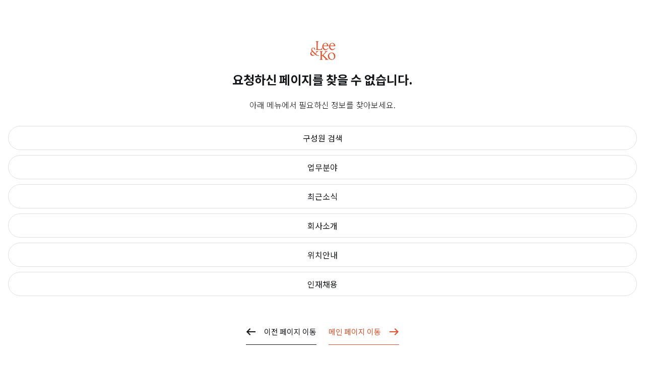

--- FILE ---
content_type: text/html;charset=UTF-8
request_url: https://www.leeko.com/leenko/member/memberDetail.do?lang=KR&memberNo=82
body_size: 4749
content:
<!DOCTYPE html>
<html>
<head>
	<meta charset="UTF-8" />
	<meta http-equiv="X-UA-Compatible" content="IE=edge" />
	<meta name="viewport" content="width=device-width, initial-scale=1.0" />
	<title>법무법인(유) 광장 | Lee & Ko</title>
	<!-- css -->
	<link
		rel="stylesheet"
		href="https://cdnjs.cloudflare.com/ajax/libs/malihu-custom-scrollbar-plugin/3.1.5/jquery.mCustomScrollbar.min.css"
		integrity="sha512-6qkvBbDyl5TDJtNJiC8foyEVuB6gxMBkrKy67XpqnIDxyvLLPJzmTjAj1dRJfNdmXWqD10VbJoeN4pOQqDwvRA=="
		crossorigin="anonymous"
		referrerpolicy="no-referrer"
	/>
	<link
		rel="stylesheet"
		href="https://cdnjs.cloudflare.com/ajax/libs/Swiper/4.5.1/css/swiper.min.css"
		integrity="sha512-nSomje7hTV0g6A5X/lEZq8koYb5XZtrWD7GU2+aIJD35CePx89oxSM+S7k3hqNSpHajFbtmrjavZFxSEfl6pQA=="
		crossorigin="anonymous"
		referrerpolicy="no-referrer"
	/>
	<link rel="stylesheet" href="/css/w.css" media="screen and (min-width:1392px),print" />
	<link rel="stylesheet" href="/css/m.css" media="screen and (min-width:0) and (max-width:1391px),print" />
	
	<!-- js -->
	<script
		src="https://cdnjs.cloudflare.com/ajax/libs/jquery/3.6.0/jquery.min.js"
		integrity="sha512-894YE6QWD5I59HgZOGReFYm4dnWc1Qt5NtvYSaNcOP+u1T9qYdvdihz0PPSiiqn/+/3e7Jo4EaG7TubfWGUrMQ=="
		crossorigin="anonymous"
		referrerpolicy="no-referrer"
	></script>
	<script
		src="https://cdnjs.cloudflare.com/ajax/libs/Swiper/4.5.1/js/swiper.min.js"
		integrity="sha512-ZHauUc/vByS6JUz/Hl1o8s2kd4QJVLAbkz8clgjtbKUJT+AG1c735aMtVLJftKQYo+LD62QryvoNa+uqy+rCHQ=="
		crossorigin="anonymous"
		referrerpolicy="no-referrer"
	></script>
	<script
		src="https://cdnjs.cloudflare.com/ajax/libs/malihu-custom-scrollbar-plugin/3.1.5/jquery.mCustomScrollbar.min.js"
		integrity="sha512-Yk47FuYNtuINE1w+t/KT4BQ7JaycTCcrvlSvdK/jry6Kcxqg5vN7/svVWCxZykVzzJHaxXk5T9jnFemZHSYgnw=="
		crossorigin="anonymous"
		referrerpolicy="no-referrer"
	></script>
	
	<script
		src="https://cdnjs.cloudflare.com/ajax/libs/smoothscroll/1.4.10/SmoothScroll.min.js"
		integrity="sha512-HaoDYc3PGduguBWOSToNc0AWGHBi2Y432Ssp3wNIdlOzrunCtB2qq6FrhtPbo+PlbvRbyi86dr5VQx61eg/daQ=="
		crossorigin="anonymous"
		referrerpolicy="no-referrer"
	></script>
	<script
		src="https://cdnjs.cloudflare.com/ajax/libs/gsap/3.8.0/gsap.min.js"
		integrity="sha512-eP6ippJojIKXKO8EPLtsUMS+/sAGHGo1UN/38swqZa1ypfcD4I0V/ac5G3VzaHfDaklFmQLEs51lhkkVaqg60Q=="
		crossorigin="anonymous"
		referrerpolicy="no-referrer"
	></script>
	<script
		src="https://cdnjs.cloudflare.com/ajax/libs/gsap/3.8.0/ScrollTrigger.min.js"
		integrity="sha512-CPA5LMoJI/a5HkSIAKcBtFXe4gqGjPUL2ExF/3PmhrrHI17wod9xOqqF+0WZQRKIIq0KwF8oG5BaiWobtrke3A=="
		crossorigin="anonymous"
		referrerpolicy="no-referrer"
	></script>
	
	<script
			src="https://cdnjs.cloudflare.com/ajax/libs/jquery-nice-select/1.1.0/js/jquery.nice-select.min.js"
			integrity="sha512-NqYds8su6jivy1/WLoW8x1tZMRD7/1ZfhWG/jcRQLOzV1k1rIODCpMgoBnar5QXshKJGV7vi0LXLNXPoFsM5Zg=="
			crossorigin="anonymous"
			referrerpolicy="no-referrer"
		></script>
		<script src="/js/common.js"></script>
		
		<script>
			$(function(){
				// 240624 : 에러 페이지에 에러 내용 alert 추가 ( 박재훈 )
				var msg = "";
				if(msg != "" && msg != null && typeof(msg) != "undefined"){
					alert(msg);	
				}
			});
		</script>
	</head>
<body>
<div class="leeko-inner">
	<div class="leeko-404">
		<a href="/" class="leeko-404__logo">Lee&Ko</a>
		<div class="leeko-404__title">
			
					요청하신 페이지를 찾을 수 없습니다.
				</div>
		<div class="leeko-404__text">
			
					아래 메뉴에서 필요하신 정보를 찾아보세요.
				</div>
		<div class="leeko-404__link">
			<a href="/leenko/member/memberList.do?lang=KR" class="leeko-404__link-item">
				
						구성원 검색
					</a>
			<a href="/leenko/work/expertiseList.do?lang=KR&depth1Idx=100000" class="leeko-404__link-item">
				
						업무분야
					</a>
			<a href="/leenko/news/peopleList.do?lang=KR" class="leeko-404__link-item">
				
						최근소식
					</a> 
			<a href="/leenko/intro/introduction.do?lang=KR" class="leeko-404__link-item">
				
						회사소개
					</a> 
			<a href="/leenko/intro/location/seoul.do?lang=KR" class="leeko-404__link-item">
				
						위치안내
					</a>
			<a href="" class="leeko-404__link-item">
				
						인재채용
					</a>
		</div>
		<div class="leeko-404__btn">
			<a href="javascript:history.back();" class="leeko-404__btn-item"><span>
				
						이전 페이지 이동
					</span></a>
			<a href="/leenko/main.do?lang=KR" class="leeko-404__btn-item"><span>
				
						메인 페이지 이동
					</span></a>
		</div>
	</div>
</body>
</html>

--- FILE ---
content_type: text/css
request_url: https://www.leeko.com/css/w.css
body_size: 318401
content:
@charset "UTF-8";
@import url('../css/plugin/jquery.mCustomScrollbar.min.css');
@import url('https://fonts.googleapis.com/css2?family=Noto+Sans+KR:wght@300;400;700&family=Noto+Sans+JP:wght@300;400;700&family=Noto+Sans+SC:wght@300;400;700&family=Noto+Sans+TC:wght@300;400;700&family=Cormorant+Garamond:ital,wght@0,300;0,400;0,500;0,600;0,700;1,300;1,400;1,500;1,600;1,700&family=Shippori+Mincho&family=Roboto:wght@300;400;500;600;700&family=Libre+Baskerville&display=swap');

* {
  box-sizing: border-box;
}
*:after,
*:before {
  box-sizing: border-box;
}

*::-moz-selection {
  background: #e74e25;
  color: #fff;
}

*::selection {
  background: #e74e25;
  color: #fff;
}

html,
body {
  min-width: 1024px;
  width: 100%;
  height: 100%;
  -webkit-text-size-adjust: none;
  background-color: #fff;
  cursor: default !important;
  color: #242424;
}

body {
  font-size: 14px;
  font-family: 'Noto Sans KR', 'Noto Sans JP', 'Noto Sans SC', 'Noto Sans TC',
    sans-serif;
  line-height: 1.5;
  font-weight: 400;
  overflow-x: hidden;
}

label {
  cursor: pointer;
}

code {
  display: block;
}

a:link,
a:visited {
  text-decoration: none;
}

a:hover,
a:focus,
a:active {
  text-decoration: none;
}

a,
abbr,
acronym,
address,
applet,
article,
aside,
audio,
b,
blockquote,
big,
body,
center,
canvas,
caption,
cite,
code,
command,
datalist,
dd,
del,
details,
dfn,
dl,
div,
dt,
em,
embed,
fieldset,
figcaption,
figure,
font,
footer,
form,
h1,
h2,
h3,
h4,
h5,
h6,
header,
hgroup,
html,
i,
iframe,
img,
ins,
kbd,
keygen,
label,
legend,
li,
meter,
nav,
menu,
object,
ol,
output,
p,
pre,
progress,
q,
s,
samp,
section,
small,
span,
source,
strike,
strong,
sub,
sup,
table,
tbody,
tfoot,
thead,
th,
tr,
td,
video,
tt,
u,
ul,
var {
  margin: 0;
  padding: 0;
  box-sizing: border-box;
}

h1,
h2,
h3,
h4,
h5,
h6,
th,
td,
table,
input,
button,
select,
textarea {
  font-size: 14px;
}

input,
button,
select,
textarea {
  margin: 0;
  padding: 0;
  font-size: 14px;
  font-family: 'Noto Sans KR', sans-serif;
  color: #121619;
  box-sizing: border-box;
}
input::-moz-placeholder,
button::-moz-placeholder,
select::-moz-placeholder,
textarea::-moz-placeholder {
  color: #c2c7cd;
}
input::placeholder,
button::placeholder,
select::placeholder,
textarea::placeholder {
  color: #c2c7cd;
}
input:focus,
button:focus,
select:focus,
textarea:focus {
  outline: none;
}

input[type='text']::-ms-clear {
  display: none;
}

kbd,
samp,
code {
  font-family: monospace;
}

img,
input,
button,
select,
textarea {
  vertical-align: middle;
}

img {
  -ms-interpolation-mode: bicubic !important;
}

ul,
ol {
  list-style: none;
}

img,
fieldset {
  border: 0;
}

abbr,
acronym {
  border-bottom: 1px dotted --black;
  cursor: help;
}

table {
  width: 100%;
  border-collapse: collapse;
  border-spacing: 0;
}

ins {
  text-decoration: none;
}

del {
  text-decoration: line-through;
}

legend {
  overflow: hidden;
  position: absolute;
  left: 0;
  top: 0;
}

legend,
caption {
  visibility: hidden;
  width: 0;
  height: 0;
  font-size: 0;
  line-height: 0;
}

hr {
  margin: 0;
  border: 0;
  height: 8px;
  background-color: var(--bg);
}

article,
aside,
audio,
canvas,
command,
datalist,
details,
embed,
figcaption,
figure,
footer,
header,
hgroup,
keygen,
meter,
nav,
output,
progress,
section,
source,
video {
  display: block;
}

mark,
rp,
rt,
ruby,
summary,
time {
  display: inline;
}

.lang--jpn body {
  font-family: 'Noto Sans JP', 'Noto Sans KR', 'Noto Sans SC', 'Noto Sans TC',
    sans-serif;
}
.lang--jpn input,
.lang--jpn button,
.lang--jpn select,
.lang--jpn textarea {
  font-family: 'Noto Sans JP', 'Noto Sans KR', 'Noto Sans SC', 'Noto Sans TC',
    sans-serif;
}
.lang--chn body {
  font-family: 'Noto Sans SC', 'Noto Sans TC', 'Noto Sans KR', sans-serif;
  font-family: 'SimSun', 'Noto Sans SC', 'Noto Sans TC';
}
.lang--chn input,
.lang--chn button,
.lang--chn select,
.lang--chn textarea {
  font-family: 'Noto Sans SC', 'Noto Sans TC', 'Noto Sans KR', sans-serif;
  font-family: 'SimSun';
}
.leeko--chn .leeko-public-sitemap__item-title p {
  font-family: 'SimSun';
}
.leeko--chn .leeko-popup-map__contents ol li strong {
  font-family: 'SimSun';
}
.leeko--chn .leeko-head h2 {
  font-family: 'SimSun', 'Cormorant Garamond';
}
.leeko--chn .leeko-head__select-list--seoul,
.leeko--chn .leeko-head__select-list--beijing,
.leeko--chn .leeko-head__select-list--hochiminh,
.leeko--chn .leeko-head__select-list--hanoi,
.leeko--chn .leeko-head__select-list--pangyo {
  font-family: 'SimSun';
}
.leeko--chn .leeko-keyword__title {
  font-family: 'SimSun';
}
.leeko--chn .leeko-member-detail__img-text p {
  font-family: 'SimSun';
}
.leeko--chn .leeko-main-head__title {
  font-family: 'SimSun';
}
.leeko--chn .leeko-main-head__title p {
  font-family: 'SimSun';
}
.leeko--chn .leeko-main-head__banner-title {
  font-family: 'SimSun';
}
.leeko--chn .leeko-main-RI__title {
  font-family: 'SimSun';
}
.leeko--chn .leeko-main-newsletter__title {
  font-family: 'SimSun';
}
.leeko--chn .leeko-main-recruits__title {
  font-family: 'SimSun';
}
.leeko--chn .leeko-main-recruits__next-eyebrow {
  font-family: 'SimSun';
}
.leeko--chn .leeko-main-recruits__next-title {
  font-family: 'SimSun';
}
.leeko--chn .leeko-main-awards__title {
  font-family: 'SimSun';
}
.leeko--chn .leeko-main-recruit__item dl dt p {
  font-family: 'SimSun';
}
.leeko--chn .leeko--ip-recruit .leeko-apply-intro-list__item dl dt span {
  font-family: 'SimSun';
}
.leeko--chn .leeko-main-public-head__title > strong {
  font-family: 'SimSun';
}
.leeko--chn .leeko-main-public-activities__title p {
  font-family: 'SimSun';
}
.leeko--chn .leeko-main-public-activities__text a {
  font-family: 'SimSun';
}
.leeko--chn .leeko-main-public-activities__list-item p span {
  font-family: 'SimSun';
}
.leeko--chn .leeko-main-public-news__title p {
  font-family: 'SimSun';
}
.leeko--chn .leeko-main-public-news__text a {
  font-family: 'SimSun';
}
.leeko--chn .leeko-main-public-report__title p {
  font-family: 'SimSun';
}
.leeko--chn .leeko-main-public-report__title p span {
  font-family: 'SimSun';
}
.leeko--chn .leeko--recruit .leeko-main-head__banner-title {
  font-family: 'SimSun';
}
.leeko--chn .leeko-inf-text {
  font-family: 'SimSun';
}
.leeko--chn .leeko-pos-introduce__career-item strong {
  font-family: 'SimSun';
}
.leeko--chn .leeko-awards-list__item > p {
  font-family: 'SimSun';
}
.leeko--chn .leeko-public-sitemap__item-title strong {
  font-family: 'SimSun';
}
.leeko--chn .leeko-apply-intro__title {
  font-family: 'SimSun';
}
.leeko--chn .leeko-apply-intro-list__item dl dt span {
  font-family: 'SimSun';
}
.leeko--chn .leeko-apply__step ol li strong {
  font-family: 'SimSun';
}
.leeko--chn .leeko-ideology__item-text {
  font-family: 'SimSun';
}
.leeko--chn .leeko-introduction__item-img strong {
  font-family: 'SimSun';
}
.leeko--chn .leeko-introduction__text {
  font-family: 'SimSun';
}
.leeko--chn .leeko-partners__item ul li p {
  font-family: 'SimSun';
}
.leeko--chn .leeko-partners__item ul li p strong {
  font-family: 'SimSun';
}
.leeko--chn .leeko-activities__item-text span {
  font-family: 'SimSun';
}

.chosen-wrapper {
  width: 100%;
}

.nice-select {
  position: relative;
  width: 100%;
}
.nice-select:focus {
  outline: 2px solid #000;
  border-radius: 3px;
}
.nice-select .current {
  position: relative;
  display: flex;
  align-items: center;
  height: 60px;
  padding: 15px;
  transition: all 0.2s ease-in-out;
  -webkit-user-select: none;
  -moz-user-select: none;
  user-select: none;
  white-space: nowrap;
  font-size: 16px;
  font-weight: 500;
  text-align: left;
  color: #121619;
  cursor: pointer;
  display: -webkit-box;
  overflow: hidden;
  /* autoprefixer: ignore next */
  -webkit-box-orient: vertical;
  -webkit-line-clamp: 1;
  display: block;
  white-space: nowrap;
  text-overflow: ellipsis;
  line-height: 2;
}
.nice-select:after {
  pointer-events: none;
  content: '';
  position: absolute;
  top: 50%;
  right: 16px;
  width: 14px;
  height: 9px;
  margin-top: -4.5px;
  background: url(../images/select_arrow01.svg) no-repeat 50% 50%;
}
.nice-select.open:after {
  transform: rotate(180deg);
}

.nice-select.open .list {
  opacity: 1;
  pointer-events: auto;
  transform: scale(1) translateY(0);
}

.nice-select.disabled {
  border-color: #ededed;
  color: #999;
  pointer-events: none;
}

.nice-select.disabled:after {
  border-color: #cccccc;
}

.nice-select.wide {
  width: 100%;
}

.nice-select.wide .list {
  left: 0 !important;
  right: 0 !important;
}

.nice-select.right {
  float: right;
}

.nice-select.right .list {
  left: auto;
  right: 0;
}

.nice-select.small {
  font-size: 12px;
  height: 36px;
  line-height: 34px;
}

.nice-select.small:after {
  height: 4px;
  width: 4px;
}

.nice-select.small .option {
  line-height: 34px;
  min-height: 34px;
}

.nice-select .mCS-dark-thin.mCSB_scrollTools .mCSB_draggerRail {
  background: none;
}
.nice-select *::-webkit-scrollbar {
  width: 13px;
  border: 4px solid #fff;
  border-radius: 8px;
  background-color: rgba(0, 0, 0, 0.05);
  cursor: pointer;
}
.nice-select *::-webkit-scrollbar-thumb {
  background-color: rgba(0, 0, 0, 0.3);
  border-radius: 8px;
  background-clip: padding-box;
  border: 4px solid transparent;
  cursor: pointer;
}

.nice-select .list {
  opacity: 0;
  overflow: hidden;
  pointer-events: none;
  position: absolute;
  top: 100%;
  left: 0;
  transform-origin: 50% 0;
  transform: scale(0.75) translateY(-21px);
  z-index: 9;
  font-size: 14px;
  color: #121619;
  width: 100%;
  max-height: 332px;
  margin: 0;
  padding: 0;
  box-shadow: 0 3px 6px 0 rgba(0, 0, 0, 0.16);
  border: solid 1px #c2c7cd;
  background: #fff;
  overflow: auto;
}

.nice-select .list:hover .option:not(:hover) {
  background-color: transparent !important;
}

.nice-select .option {
  padding: 23px 20px 22px 20px;
  margin: 0;
  line-height: 1.5;
  cursor: pointer;
  font-size: 14px;
  color: #121619;
}

.nice-select .option:hover,
.nice-select .option.focus,
.nice-select .option.selected.focus {
  background-color: #f6f6f6;
}

.nice-select .option.selected {
  background: #f3f4f8;
  color: #e74e25;
}

.nice-select .option.disabled {
  background-color: transparent;
  color: #999;
  cursor: default;
}

.no-csspointerevents .nice-select .list {
  display: none;
}

.no-csspointerevents .nice-select.open .list {
  display: block;
}

.pc {
  display: inline;
}

.mo {
  display: none;
}

html.pc,
html.mo {
  display: block;
}

.point {
  color: #e74e25 !important;
}

.text-left {
  text-align: left !important;
}

.text-right {
  text-align: right !important;
}

.text-center {
  text-align: center !important;
}

.d-flex {
  display: flex !important;
}

.align-items-center {
  align-items: center !important;
}

.mCS-dark-thin.mCSB_scrollTools .mCSB_dragger .mCSB_dragger_bar {
  background: #c2c7cd !important;
}

.mCSB_scrollTools .mCSB_draggerContainer {
  top: 10px;
  bottom: 10px;
}

@keyframes fadein {
  from {
    opacity: 0;
  }
  to {
    opacity: 1;
  }
}
.swiper-scrollbar-drag {
  top: -1px;
  height: 2px;
  border-radius: 0;
  background: #343a40;
}
.swiper-scrollbar-drag:before {
  content: '';
  display: block;
  position: absolute;
  top: 0;
  left: 0;
  bottom: 0;
  background: #343a40;
  width: 2000px;
  margin-left: -2000px;
}
.swiper-scrollbar-drag:after {
  content: 'SWIPE';
  display: flex;
  align-items: center;
  justify-content: center;
  position: absolute;
  top: -3px;
  right: -4px;
  width: 8px;
  height: 8px;
  border-radius: 8px;
  background: #343a40;
  font-family: 'Roboto', sans-serif;
  font-size: 16px;
  font-weight: 500;
  color: #fff;
  transition: all 0.2s ease-in-out;
  font-size: 0;
}

.swiper-container-horizontal > .swiper-scrollbar {
  left: 0;
  width: 100%;
  height: 1px;
  background: #dde0e5;
}

.swiper-drag__scroll {
  margin-right: 45px;
  padding: 45px 0 44px;
}
.swiper-drag__scroll:hover .swiper-scrollbar-drag:after {
  top: -44px;
  right: -45px;
  width: 90px;
  height: 90px;
  border-radius: 90px;
  font-size: 16px;
}

.cursorBlack {
  position: fixed;
  top: 0;
  left: 0;
  width: 0px;
  height: 0px;
  border-radius: 100%;
  transition: all 0.05s ease;
  -webkit-user-select: none;
  -moz-user-select: none;
  user-select: none;
  pointer-events: none;
  z-index: 10000;
  opacity: 0;
}
.cursorBlack:after {
  content: 'DRAG';
  display: flex;
  align-items: center;
  justify-content: center;
  position: absolute;
  top: 0;
  right: 0;
  bottom: 0;
  left: 0;
  font-family: 'Roboto', sans-serif;
  font-size: 16px;
  font-weight: 500;
  font-stretch: normal;
  font-style: normal;
  line-height: 1.5;
  letter-spacing: normal;
  text-align: left;
  color: #fff;
}
.cursorBlack.active {
  width: 90px;
  height: 90px;
  border-radius: 90px;
  background: #000;
  z-index: 100;
  opacity: 1;
  cursor: none;
}

.cursorOrange {
  position: fixed;
  top: 0;
  left: 0;
  width: 0px;
  height: 0px;
  border-radius: 100%;
  transition: all 0.05s ease;
  -webkit-user-select: none;
  -moz-user-select: none;
  user-select: none;
  pointer-events: none;
  z-index: 10000;
  opacity: 0;
}
.cursorOrange:after {
  content: 'DRAG';
  display: flex;
  align-items: center;
  justify-content: center;
  position: absolute;
  top: 0;
  right: 0;
  bottom: 0;
  left: 0;
  font-family: 'Roboto', sans-serif;
  font-size: 16px;
  font-weight: 500;
  font-stretch: normal;
  font-style: normal;
  line-height: 1.5;
  letter-spacing: normal;
  text-align: left;
  color: #fff;
}
.cursorOrange.active {
  width: 90px;
  height: 90px;
  border-radius: 90px;
  background: #e74e25;
  z-index: 100;
  opacity: 1;
  cursor: none;
}

.cursor-thumb {
  position: fixed;
  top: 0;
  left: 0;
  width: 0px;
  height: 0px;
  transition: all 0.05s ease;
  -webkit-user-select: none;
  -moz-user-select: none;
  user-select: none;
  pointer-events: none;
  z-index: 10000;
  opacity: 0;
}
.cursor-thumb.active {
  width: 310px;
  height: 200px;
  background: url(../images/temp/thumb1.jpg) no-repeat 50% 50%;
  z-index: 100;
  opacity: 1;
  cursor: none;
  transition: background 0.15s ease;
}

.ie .cursorBlack,
.ie .cursorOrange {
  display: none;
}
.ie .swiper {
  cursor: default !important;
}

.thumb0 .cursor-thumb.active {
  background: url(../images/temp/thumb0.jpg) no-repeat 50% 50%;
}

.thumb1 .cursor-thumb.active {
  background: url(../images/temp/thumb1.jpg) no-repeat 50% 50%;
}

.thumb2 .cursor-thumb.active {
  background: url(../images/temp/thumb2.jpg) no-repeat 50% 50%;
}

.thumb3 .cursor-thumb.active {
  background: url(../images/temp/thumb3.jpg) no-repeat 50% 50%;
}

.thumb4 .cursor-thumb.active {
  background: url(../images/temp/thumb4.jpg) no-repeat 50% 50%;
}

.thumb5 .cursor-thumb.active {
  background: url(../images/temp/thumb5.jpg) no-repeat 50% 50%;
}

.thumb6 .cursor-thumb.active {
  background: url(../images/temp/thumb6.jpg) no-repeat 50% 50%;
}

.thumb7 .cursor-thumb.active {
  background: url(../images/temp/thumb7.jpg) no-repeat 50% 50%;
}

.thumb8 .cursor-thumb.active {
  background: url(../images/temp/thumb8.jpg) no-repeat 50% 50%;
}

.thumb9 .cursor-thumb.active {
  background: url(../images/temp/thumb9.jpg) no-repeat 50% 50%;
}

.thumb10 .cursor-thumb.active {
  background: url(../images/temp/thumb10.jpg) no-repeat 50% 50%;
}

.thumb11 .cursor-thumb.active {
  background: url(../images/temp/thumb11.jpg) no-repeat 50% 50%;
}

.thumb12 .cursor-thumb.active {
  background: url(../images/temp/thumb12.jpg) no-repeat 50% 50%;
}

.thumb13 .cursor-thumb.active {
  background: url(../images/temp/thumb13.jpg) no-repeat 50% 50%;
}

.thumb14 .cursor-thumb.active {
  background: url(../images/temp/thumb14.jpg) no-repeat 50% 50%;
}

.thumb15 .cursor-thumb.active {
  background: url(../images/temp/thumb15.jpg) no-repeat 50% 50%;
}

.leeko {
  padding: 96px 0 0 0;
  background: #fff;
  animation: fadein 1s;
}
.leeko--popup {
  overflow: hidden;
}
.leeko--layer-popup {
  overflow: hidden;
}
.leeko-layer-popup {
  display: none;
  position: fixed;
  top: 0;
  right: 0;
  bottom: 0;
  left: 0;
  overflow: auto;
  z-index: 500;
  transition: all 0.2s ease-in-out;
}
.leeko-layer-popup__bg {
  position: fixed;
  top: 0;
  right: 0;
  bottom: 0;
  left: 0;
  background: rgba(0, 0, 0, 0.3);
  z-index: 100;
}
.leeko-popup__dim {
  display: block;
  position: fixed;
  top: 0;
  right: 0;
  bottom: 0;
  left: 0;
  background: rgba(0, 0, 0, 0.3);
  z-index: 30;
}
.leeko-alert__dim {
  display: block;
  position: fixed;
  top: 0;
  right: 0;
  bottom: 0;
  left: 0;
  background: rgba(0, 0, 0, 0.3);
  z-index: 40;
}
.leeko .roboto {
  font-family: 'Roboto', sans-serif;
}
.leeko .align-items-center {
  align-items: center !important;
}
.leeko .justify-content-center {
  justify-content: center !important;
}
.leeko .justify-content-between {
  justify-content: space-between !important;
}
.leeko .align-center {
  text-align: center !important;
}
.leeko .color-danger {
  color: #e74e25;
}
.leeko .color-primary {
  color: #209fe2;
}
.leeko .color-dark {
  color: #21262a;
}
.leeko .color-success {
  color: #019c94;
}
.leeko .color-secondary {
  color: #a2a9b1;
}
.leeko-url02 h2 {
  margin: 40px 0;
}
.leeko-url02 h2 a {
  display: block;
  font-size: 30px;
}
.leeko-url h1 {
  font-size: 30px;
  margin-bottom: 10px;
}
.leeko-url table th,
.leeko-url table td {
  padding: 10px;
  border: 1px solid #a2a9b1;
  text-align: left;
}
.leeko-url table th a,
.leeko-url table td a {
  text-decoration: underline;
}
.leeko-url table tr:hover th,
.leeko-url table tr:hover td {
  background: #ebebeb;
}
.leeko-pdf {
  padding: 150px 100px 100px 100px;
  font-size: 24px;
  font-weight: normal;
  font-stretch: normal;
  font-style: normal;
  line-height: 1.42;
  letter-spacing: 1.2px;
  text-align: left;
  color: #404040;
}
.leeko-pdf * {
  word-break: keep-all;
}
.leeko-pdf__head {
  border-bottom: 2px solid #7e7e7e;
}
.leeko-pdf__head table th,
.leeko-pdf__head table td {
  vertical-align: top;
}
.leeko-pdf__logo {
  margin-bottom: 30px;
}
.leeko-pdf__name {
  margin-bottom: 23px;
}
.leeko-pdf__name strong {
  font-size: 60px;
  font-weight: bold;
  font-stretch: normal;
  font-style: normal;
  line-height: 1.17;
  letter-spacing: 24px;
  text-align: left;
  color: #000;
}
.leeko-pdf__name span {
  font-size: 60px;
  font-weight: bold;
  font-stretch: normal;
  font-style: normal;
  line-height: 1.17;
  letter-spacing: -3px;
  text-align: left;
  color: #000;
}
.leeko-pdf__part {
  margin-bottom: 100px;
  font-size: 30px;
  font-weight: normal;
  font-stretch: normal;
  font-style: normal;
  line-height: 1.33;
  letter-spacing: 0.75px;
  text-align: left;
  color: #7f7f7f;
}
.leeko-pdf__info table th,
.leeko-pdf__info table td {
  padding: 5px 0;
  font-size: 24px;
  font-weight: normal;
  font-stretch: normal;
  font-style: normal;
  line-height: 1.42;
  letter-spacing: 0.6px;
  text-align: left;
  color: #404040;
}
.leeko-pdf__text {
  padding: 80px 0 40px 0;
  font-size: 28px;
  font-weight: normal;
  font-stretch: normal;
  font-style: normal;
  line-height: 1.71;
  letter-spacing: 0.7px;
  text-align: left;
  color: #404040;
}
.leeko-pdf h4 {
  display: block;
  margin-top: 80px;
  margin-bottom: 30px;
  padding: 7px 30px;
  border-left: 10px solid #e64d25;
  font-size: 40px;
  font-weight: normal;
  font-stretch: normal;
  font-style: normal;
  line-height: 0.85;
  letter-spacing: 1px;
  text-align: left;
  color: #000;
}
.leeko-pdf__table {
  margin-left: 20px;
}
.leeko-pdf__table table th,
.leeko-pdf__table table td {
  padding: 5px 0;
  font-size: 24px;
  font-weight: normal;
  font-stretch: normal;
  font-style: normal;
  line-height: 1.42;
  letter-spacing: 1.2px;
  text-align: left;
  color: #404040;
}
.leeko-pdf__table table th {
  width: 15%;
}
.leeko-pdf__table table td {
  width: 85%;
}
.leeko-pdf__list p {
  padding: 50px 0 10px 0;
}
.leeko-pdf__list p:first-child {
  padding-top: 0;
}
.leeko-pdf__list ul {
  margin-left: 20px;
  list-style: disc;
}
.leeko-pdf__list ul li {
  padding: 5px 20px;
}
.leeko-404 {
  display: flex;
  flex-direction: column;
  justify-content: center;
  align-items: center;
  height: 100vh;
}
.leeko-404__logo {
  display: block;
  width: 60px;
  height: 48px;
  background: url(../images/logo/logo-global.svg) no-repeat 50% 50%;
  background-size: 60px 48px;
  margin: 0 auto;
  font-size: 0;
}
.leeko-404__title {
  margin: 50px 0 0 0;
  font-size: 40px;
  font-weight: bold;
  font-stretch: normal;
  font-style: normal;
  line-height: 1.5;
  letter-spacing: normal;
  text-align: center;
  color: #121619;
}
.leeko-404__text {
  margin: 30px 0 0 0;
  font-size: 24px;
  font-weight: 300;
  font-stretch: normal;
  font-style: normal;
  line-height: 1.5;
  letter-spacing: normal;
  text-align: center;
  color: #121619;
}
.leeko-404__link {
  display: flex;
  justify-content: center;
  margin: 50px 0 0 0;
}
.leeko-404__link-item {
  display: inline-flex;
  align-items: center;
  justify-content: center;
  min-width: 112px;
  height: 48px;
  margin: 0 10px;
  padding: 12px 17px;
  border-radius: 24px;
  border: solid 1px #dde0e5;
  background-color: #fff;
  font-size: 16px;
  font-weight: 500;
  font-stretch: normal;
  font-style: normal;
  line-height: 1.69;
  letter-spacing: normal;
  text-align: center;
  color: #121619;
  transition: all 0.2s ease;
}
.leeko-404__link-item:hover {
  background-color: #e74e25;
  color: #fff;
}
.leeko-404__btn {
  display: flex;
  align-items: center;
  justify-content: center;
  margin: 85px 0 0 0;
}
.leeko-404__btn-item {
  position: relative;
  display: flex;
  align-items: center;
  justify-content: space-between;
  width: 180px;
  height: 54px;
  margin: 0 31px;
  border-bottom: 1px solid #121619;
  text-align: center;
  transition: all 0.2s ease;
}
.leeko-404__btn-item span {
  position: relative;
  z-index: 20;
  color: #121619;
  font-size: 16px;
  font-weight: 500;
  transition: all 0.2s ease;
}
.leeko-404__btn-item:first-child:before {
  content: '';
  display: block;
  position: relative;
  z-index: 20;
  width: 20px;
  height: 14px;
  background: url(../images/404-ico01.svg) no-repeat 50% 50%;
  transition: all 0.2s ease;
}
.leeko-404__btn-item:first-child::after {
  content: '';
  display: block;
  position: absolute;
  right: 0;
  bottom: 0;
  left: 0;
  background: #121619;
  z-index: 10;
  height: 0;
  transition: all 0.2s ease;
}
.leeko-404__btn-item:first-child:hover:before {
  background: url(../images/404-ico01-hover.svg) no-repeat 50% 50%;
  margin-left: 17px;
}
.leeko-404__btn-item:first-child:hover::after {
  height: 54px;
}
.leeko-404__btn-item:first-child:hover span {
  margin-right: 17px;
  color: #fff;
}
.leeko-404__btn-item:last-child {
  border-color: #e74e25;
}
.leeko-404__btn-item:last-child span {
  color: #e74e25;
}
.leeko-404__btn-item:last-child:after {
  content: '';
  display: block;
  position: relative;
  z-index: 20;
  width: 20px;
  height: 14px;
  background: url(../images/404-ico02.svg) no-repeat 50% 50%;
  transition: all 0.2s ease;
}
.leeko-404__btn-item:last-child::before {
  content: '';
  display: block;
  position: absolute;
  right: 0;
  bottom: 0;
  left: 0;
  background: #e74e25;
  z-index: 10;
  height: 0;
  transition: all 0.2s ease;
}
.leeko-404__btn-item:last-child:hover:after {
  background: url(../images/404-ico02-hover.svg) no-repeat 50% 50%;
  margin-right: 17px;
}
.leeko-404__btn-item:last-child:hover::before {
  height: 54px;
}
.leeko-404__btn-item:last-child:hover span {
  margin-left: 17px;
  color: #fff;
}
.leeko-parking {
  display: flex;
  flex-direction: column;
  justify-content: center;
  align-items: center;
  height: calc(100vh - 96px);
}
.leeko-parking__logo {
  display: block;
  width: 100px;
  height: 80px;
  background: url(../images/logo/logo-global.svg) no-repeat 50% 50%;
  background-size: cover;
  margin: 0 auto;
  font-size: 0;
}
.leeko-parking__title {
  margin: 35px 0 0 0;
  font-size: 60px;
  font-stretch: normal;
  font-style: normal;
  line-height: 1.5;
  letter-spacing: -2px;
  text-align: center;
  color: #121619;
}
.leeko-parking__text {
  margin: 20px 0 150px 0;
  font-size: 24px;
  font-weight: 300;
  font-stretch: normal;
  font-style: normal;
  line-height: 1.5;
  letter-spacing: normal;
  text-align: center;
  color: #121619;
}
.leeko-inner {
  position: relative;
  min-width: 1024px;
  max-width: 1424px;
  margin: 0 auto;
  padding: 0 16px;
}
.leeko-header {
  position: fixed;
  left: 0;
  right: 0;
  top: 0;
  height: 96px;
  z-index: 60;
  background: #fff;
  background: rgba(255, 255, 255, 0.8);
  transition: all 0.2s ease-in-out;
}
.leeko-header > .leeko-inner {
  height: 100%;
}
.leeko-header__logo {
  position: relative;
  z-index: 90;
  height: 96px;
  overflow: hidden;
}
.leeko-header__logo a {
  display: block;
  position: absolute;
  top: 0;
  left: 50%;
  width: 146px;
  height: 96px;
  margin-left: -73px;
  background: url(../images/logo/logo.svg) no-repeat 50% 50%;
  background-size: 146px 48px;
  font-size: 0;
  opacity: 1;
  z-index: 20;
}
.leeko-header__logo p {
  position: relative;
  display: flex;
  align-items: center;
  justify-content: center;
  width: 100%;
  height: 100%;
  padding: 0 100px;
  font-size: 20px;
  font-weight: 500;
  font-stretch: normal;
  font-style: normal;
  line-height: 1.5;
  letter-spacing: normal;
  text-align: center;
  color: #121619;
  opacity: 0;
  transition: all 0.4s ease-in-out;
  z-index: 10;
}
.leeko-header__logo-border {
  position: absolute;
  left: 0;
  bottom: 0;
  width: 0;
  height: 1px;
  background: #121619;
  transition: all 0s ease-in-out;
  display: none;
}
.leeko-header.active {
  background: none;
  background: #fff;
}
.leeko-header.active .leeko-header__logo > a {
  opacity: 0;
  z-index: 10;
}
.leeko-header.active .leeko-header__logo > p {
  opacity: 1;
  z-index: 20;
}
.leeko-header.active .leeko-header__logo-border {
  display: block;
}
.leeko-header__gnb {
  position: absolute;
  top: 0;
  left: 0;
  z-index: 90;
}
.leeko-header__gnb-open {
  display: block;
  position: absolute;
  top: 0;
  left: 16px;
  width: 96px;
  height: 96px;
  background: url(../images/header_gnb-open.svg) no-repeat 0% 50%;
  font-size: 0;
}
.leeko-header__gnb-inner {
  position: fixed;
  top: 0;
  left: -618px;
  bottom: 0;
  width: 618px;
  padding: 0 0 0 83px;
  background-color: #fff;
  z-index: 100;
  overflow: hide;
  height: 100vh;
}
.leeko-header__gnb-inner .leeko-header__gnb-close {
  display: block;
}
.leeko-header__gnb-inner-bg {
  position: relative;
  top: 0;
  right: 0;
  bottom: 0;
  left: 0;
  background: rgba(0, 0, 0, 0);
  z-index: 99;
  transition: all 0.6s ease;
}
.leeko-header__gnb-scroll {
  position: relative;
  height: 100%;
  overflow: auto;
}
.leeko-header__gnb-scroll-inner {
  display: flex;
  flex-direction: column;
  justify-content: space-between;
}
.leeko-header__gnb-scroll-inner > section {
  margin-top: auto;
}
.leeko-header__gnb-scroll .mCS-dark-thin.mCSB_scrollTools .mCSB_draggerRail {
  background-color: #fff !important;
}
.leeko-header__gnb-scroll
  .mCS-dark-thin.mCSB_scrollTools
  .mCSB_dragger
  .mCSB_dragger_bar {
  background-color: rgba(0, 0, 0, 0.35) !important;
}
.leeko-header__gnb-list {
  overflow: auto;
  padding: 50px 0 50px;
}
.leeko-header__gnb-list-item {
  margin: 29px 0 0 0;
}
.leeko-header__gnb-list-item:first-child {
  margin-top: 0;
}
.leeko-header__gnb-list-item strong {
  font-size: 40px;
  font-weight: 500;
  font-stretch: normal;
  font-style: normal;
  line-height: 1.5;
  letter-spacing: normal;
  text-align: left;
  color: #c2c7cd;
  cursor: pointer;
  transition: all 0.2s ease-in-out;
}
.leeko-header__gnb-list-item strong a {
  color: #c2c7cd;
}
.leeko-header__gnb-list-item ul {
  max-height: 0;
  overflow: hidden;
  padding: 0 0 0 10px;
  opacity: 0;
}
.leeko-header__gnb-list-item ul li {
  margin-top: 27px;
}
.leeko-header__gnb-list-item ul li:first-child {
  margin-top: 20px;
}
.leeko-header__gnb-list-item ul li a {
  font-size: 18px;
  font-weight: normal;
  font-stretch: normal;
  font-style: normal;
  line-height: 1.5;
  letter-spacing: normal;
  text-align: left;
  color: #121619;
}
.leeko-header__gnb-list-item:hover > strong {
  color: #121619;
}
.leeko-header__gnb-list-item:hover > strong a {
  color: #121619;
}
.leeko-header__gnb-list-item--active > strong {
  color: #121619;
}
.leeko-header__gnb-list-item--active > strong a {
  color: #121619;
}
.leeko-header__gnb-list-item--active > ul {
  max-height: 500px;
  margin: 20px 0 0 0;
  border-top: 1px solid #a2a9b1;
  opacity: 1;
  transition: all 0.6s ease;
}
.leeko-header__gnb-util {
  display: flex;
  align-items: center;
  margin-bottom: 100px;
}
.leeko-header__gnb-util-item {
  display: flex;
  align-items: center;
  font-size: 14px;
  font-weight: 500;
  font-stretch: normal;
  font-style: normal;
  line-height: 1.5;
  letter-spacing: normal;
  text-align: left;
  color: #121619;
}
.leeko-header__gnb-util-item::before {
  content: '';
  display: block;
  width: 1px;
  height: 16px;
  margin: 0 32px;
  background-color: #dde0e5;
}
.leeko-header__gnb-util-item:first-child::before {
  display: none;
}
.leeko-header__gnb-util-item--active {
  color: #e74e25;
}
.leeko-header__gnb-select {
  display: flex;
  align-items: center;
  margin: 60px 0 0 -4px;
}
.leeko-header__gnb-select-item {
  display: block;
  margin: 0 10px;
  padding: 7px 5px;
  font-size: 14px;
  font-weight: 500;
  font-stretch: normal;
  font-style: normal;
  letter-spacing: normal;
  text-align: left;
  color: #121619;
}
.leeko-header__gnb-select-item:first-child {
  margin-left: 0;
}
.leeko-header__gnb-select-item.active,
.leeko-header__gnb-select-item:hover {
  color: #e74e25;
}
.leeko-header__gnb-close {
  display: block;
  position: absolute;
  top: 50px;
  right: 50px;
  width: 53px;
  height: 53px;
  background: #121619 url(../images/gnb_close.svg) no-repeat 50% 50%;
  border-radius: 100%;
  font-size: 0;
  display: none;
}
.leeko-header__search {
  position: absolute;
  top: 0;
  right: 16px;
  z-index: 90;
}
.leeko-header__search-open {
  display: block;
  position: absolute;
  top: 0;
  right: 0;
  width: 96px;
  height: 96px;
  background: url(../images/header_search-open.svg) no-repeat 100% 50%;
  font-size: 0;
  cursor: pointer;
}
.leeko-header__search-inner {
  position: fixed;
  /* top: -489px; */
  top: -250px;
  left: 0;
  right: 0;
  /* height: 489px; */
  height: 250px;
  background: #fff;
  transition: all 0.4s ease-in-out;
  z-index: 99;
}
.leeko-header__search-bg {
  position: relative;
  top: 0;
  right: 0;
  bottom: 0;
  left: 0;
  background: rgba(0, 0, 0, 0);
  z-index: 99;
  transition: all 0.6s ease-in-out;
}
.leeko-header__search-form {
  width: 684px;
  height: 64px;
  margin: 68px auto 0;
  border-bottom: 2px solid #697078;
}
.leeko-header__search-form form {
  display: flex;
  align-items: center;
  justify-content: space-between;
  width: 100%;
}
.leeko-header__search-form input {
  display: block;
  width: 100%;
  height: 100%;
  border: 0;
  padding: 0 10px;
  font-size: 24px;
  font-weight: 300;
  font-stretch: normal;
  font-style: normal;
  line-height: 1.5;
  letter-spacing: normal;
  text-align: left;
}
.leeko-header__search-form button {
  width: 64px;
  height: 64px;
  background: url(../images/header_search-open.svg) no-repeat 50% 50%;
  border: 0;
  font-size: 0;
}
.leeko-header__search-form-list-scroll {
  max-height: 304px;
  overflow: auto;
}
.leeko-header__search-form-list .mCSB_draggerRail {
  background: none !important;
}
.leeko-header__search-form-list #bestText {
  display: flex;
  align-items: center;
  padding: 0 10px;
  border-bottom: 1px solid #f3f4f8;
  font-size: 16px;
  font-weight: normal;
  font-stretch: normal;
  font-style: normal;
  line-height: 1.5;
  letter-spacing: normal;
  text-align: left;
  color: #121619;
  line-height: 69px;
}
.leeko-header__search-form-list ol {
  width: 100%;
}
.leeko-header__search-form-list ol li a {
  display: flex;
  align-items: center;
  width: 100%;
  height: 51px;
  font-size: 16px;
  font-weight: 300;
  font-stretch: normal;
  font-style: normal;
  line-height: 1.5;
  letter-spacing: normal;
  text-align: left;
  color: #121619;
  border-bottom: 1px solid #f3f4f8;
}
.leeko-header__search-form-list ol li a:hover {
  background-color: #f6f8fa;
}
.leeko-header__search-form-list ol li a strong {
  display: flex;
  align-items: center;
  justify-content: center;
  width: 29px;
}
.leeko-header__search-form-list ol li a p {
  margin-left: 18px;
}
.leeko-header__search-close {
  display: block;
  position: absolute;
  top: 5px;
  right: 20px;
  width: 53px;
  height: 53px;
  background: #121619 url(../images/gnb_close.svg) no-repeat 50% 50%;
  border-radius: 100%;
  font-size: 0;
}
.leeko-header--opengnb .leeko-header__gnb {
  z-index: 100;
}
.leeko-header--opengnb .leeko-header__gnb-inner {
  left: 0;
  transition: all 0.4s ease;
}
.leeko-header--opengnb .leeko-header__gnb-inner-bg {
  position: fixed;
  background: rgba(0, 0, 0, 0.5);
  z-index: 10;
}
.leeko-header--opensearch .leeko-header__search {
  z-index: 100;
}
.leeko-header--opensearch .leeko-header__search-inner {
  top: 0;
}
.leeko-header--opensearch .leeko-header__search-bg {
  position: fixed;
  background: rgba(0, 0, 0, 0.5);
  z-index: 10;
}
.leeko-footer {
  position: relative;
  margin-top: 218px;
  padding: 0 16px;
  background-color: #f3f4f8;
  text-align: center;
  z-index: 50;
  z-index: 30;
}
.leeko-footer__link {
  padding: 0 0 25px 0;
}
.leeko-footer__link-item {
  display: inline-flex;
  align-items: center;
  font-size: 16px;
  font-weight: 300;
  color: #000;
}
.leeko-footer__link-item::before {
  content: '';
  display: block;
  position: relative;
  top: 2px;
  width: 1px;
  height: 17px;
  margin: 0 34px;
  opacity: 0.2;
  background: #000;
}
.leeko-footer__link-item:first-child::before {
  display: none;
}
.leeko-footer__info {
  text-align: center;
  font-size: 16px;
  font-weight: 300;
  font-stretch: normal;
  font-style: normal;
  line-height: 1.5;
  letter-spacing: normal;
  text-align: center;
  color: #000;
  opacity: 0.8;
}
.leeko-footer__info ul {
  position: relative;
  display: flex;
  justify-content: center;
  margin: 10px 0 26px 0;
}
.leeko-footer__info ul li {
  margin: 0 12px;
}
.leeko-footer address {
  position: relative;
  font-size: 14px;
  font-weight: 300;
  color: #999;
}
.leeko-footer address:after {
  content: '';
  display: block;
  position: absolute;
  top: -14px;
  left: 50%;
  width: 39px;
  height: 53px;
  margin: 0 0 0 150px;
  background: url(../images/webawrads@2x.png) no-repeat 50% 50%;
  background-size: cover;
}
.leeko-footer__btn {
  position: absolute;
  top: -138px;
  right: 16px;
  width: 58px;
  height: 58px;
  background: url(../images/footer_btn.png) no-repeat 50% 50%;
  background-size: cover;
  font-size: 0;
  cursor: pointer;
}
.leeko--chn .leeko-footer__btn {
  position: absolute;
  top: -138px;
  right: 16px;
  width: 58px;
  height: 58px;
  background: url(../images/footer_btn-ch.png) no-repeat 50% 50%;
  background-size: cover;
  font-size: 0;
  cursor: pointer;
}
.leeko-footer .leeko-inner {
  padding: 44px 0 48px 0;
}
.leeko--public .leeko-header__search {
  display: none;
}
.leeko--public--sitemap {
  padding: 96px 0 0 0 !important;
  background: url(../images/public_sitemap_bg.jpg) no-repeat 50% 50% !important;
}
.leeko--public--sitemap .leeko-header {
  background: none;
}
.leeko--public--sitemap .leeko-contents {
  padding: 100px 0 0 0 !important;
}
.leeko--public--sitemap .leeko-footer {
  background: none !important;
  border-top: none !important;
}
.leeko--public--sitemap:after {
  display: none !important;
}
.leeko--public .leeko-contents--inf00200:after {
  content: '';
  display: block;
  position: absolute;
  top: 0;
  right: 0;
  bottom: 550px;
  left: 0;
  background-image: linear-gradient(to top, #f3f4f8, #fff);
  z-index: -1;
}
.leeko--public .leeko-footer {
  border-top: 1px solid #ebebeb;
  background: #fff;
  text-align: left;
}
.leeko-contents {
  position: relative;
  z-index: 40;
  padding: 100px 0 0 0;
}
.leeko-contents--pos00110 {
  z-index: 55;
}
.leeko-contents--pos00110 .leeko-head {
  margin-bottom: 45px;
}
.leeko-contents--pos00300:after {
  content: '';
  display: block;
  position: absolute;
  top: 0;
  right: 0;
  bottom: -200px;
  left: 0;
  background: url(../images/worldmap.svg) no-repeat 50% 494px;
}
.leeko-contents--mem00100 {
  min-height: 500px;
}
.leeko-contents--mem00200 {
  overflow: hidden;
}
.leeko-contents--mem00300 {
  z-index: 55;
}
.leeko-contents--new00100 {
  background: linear-gradient(180deg, #fff 0%, #f3f4f8 50%, #fff 100%);
}
.leeko-contents--new00400 {
  background: linear-gradient(180deg, #fff 0%, #f3f4f8 50%, #fff 100%);
}
.leeko-contents--new00500:after {
  content: '';
  display: block;
  position: absolute;
  top: 0;
  right: 0;
  bottom: -220px;
  left: 0;
  background: linear-gradient(180deg, #fff 0%, #f3f4f8 100%);
  z-index: -1;
}
.leeko-contents--new00600:after {
  content: '';
  display: block;
  position: absolute;
  top: 0;
  right: 0;
  bottom: -220px;
  left: 0;
  background: linear-gradient(180deg, #fff 0%, #f3f4f8 100%);
  z-index: -1;
}
.leeko-contents--sup00500 .leeko-contact__form-contents {
  display: flex;
  align-items: center;
  min-height: 74px;
  padding: 0 0;
  border-bottom: none;
  font-size: 16px;
  font-weight: normal;
  font-stretch: normal;
  font-style: normal;
  line-height: 1.5;
  letter-spacing: normal;
  text-align: left;
  color: #4e5359;
  word-break: break-all;
}
.leeko-contents--sup00500
  .leeko-contact__form
  .leeko-contact__form-contents:hover {
  border: none;
}
.leeko-contents--sup00500 h5 {
  padding-top: 60px !important;
}
.leeko-contents--sup00500 h6 {
  padding-top: 40px !important;
}
.leeko--header-white .leeko-header {
  background: none;
}
.leeko--header-white .leeko-header__logo a {
  background: url(../images/logo/logo-white.svg) no-repeat 50% 50%;
  background-size: 146px 48px;
}
.leeko--header-white .leeko-header__gnb-open {
  background: url(../images/header_gnb-open-white.svg) no-repeat 0% 50%;
}
.leeko--header-white .leeko-header__search-open {
  background: url(../images/header_search-open-white.svg) no-repeat 100% 50%;
}
.leeko--ip .leeko-header__logo a,
.leeko--ip-recruit .leeko-header__logo a {
  width: 122px;
  margin-left: -61px;
  background: url(../images/logo/logo-ip.svg) no-repeat 50% 50%;
  background-size: 122px 48px;
}
.leeko--ip.leeko--header-white .leeko-header__logo a,
.leeko--ip-recruit.leeko--header-white .leeko-header__logo a {
  width: 122px;
  margin-left: -61px;
  background: url(../images/logo/logo-ip-white.svg) no-repeat 50% 50%;
  background-size: 122px 48px;
}
.leeko--ip .leeko-member-detail__popup-title:before,
.leeko--ip-recruit .leeko-member-detail__popup-title:before {
  width: 81px;
  height: 32px;
  background: url(../images/logo/logo-ip.svg) no-repeat 50% 50%;
  background-size: cover;
}
.leeko--public .leeko-header__logo a {
  background: url(../images/logo/logo-public.svg) no-repeat 50% 50%;
  background-size: 146px 48px;
}
.leeko--public .leeko-footer {
  background: none !important;
}
.leeko--public .leeko-footer__info {
  text-align: left;
}
.leeko--public .leeko-footer__info ul {
  justify-content: flex-start;
}
.leeko--public .leeko-footer__info ul li:first-child {
  margin-left: 0;
}
.leeko--public.leeko--header-white .leeko-header__logo a {
  background: url(../images/logo/logo-public-white.svg) no-repeat 50% 50%;
  background-size: 146px 48px;
}
.leeko--public.leeko--header-white .leeko-footer {
  border: none;
}
.leeko--public.leeko--header-white .leeko-footer__btn {
  background: url(../images/footer_btn-white.png) no-repeat 50% 50%;
  background-size: cover;
}
.leeko--public.leeko--eng .leeko-header__logo a {
  width: 123px;
  margin-left: -61.5px;
  background: url(../images/logo/logo-global-public.svg) no-repeat 50% 50%;
  background-size: 123px 48px;
}
.leeko--public.leeko--eng.leeko--header-white .leeko-header__logo a {
  width: 123px;
  margin-left: -61.5px;
  background: url(../images/logo/logo-global-public-white.svg) no-repeat 50% 50%;
  background-size: 123px 48px;
}
.leeko--eng .leeko-header__logo a,
.leeko--chn .leeko-header__logo a,
.leeko--jpn .leeko-header__logo a {
  width: 60px;
  margin-left: -30px;
  background: url(../images/logo/logo-global.svg) no-repeat 50% 50%;
  background-size: 60px 48px;
}
.leeko--chn .leeko-header__logo a {
  width: 180px;
  margin-left: -90px;
  background: url(../images/logo/logo-chn.svg) no-repeat 50% 50%;
  background-size: 100% auto;
}
.leeko--eng.leeko--header-white .leeko-header__logo a,
.leeko--chn.leeko--header-white .leeko-header__logo a,
.leeko--jpn.leeko--header-white .leeko-header__logo a {
  width: 60px;
  margin-left: -30px;
  background: url(../images/logo/logo-global-white.svg) no-repeat 50% 50%;
  background-size: 60px 48px;
}
.leeko--chn.leeko--header-white .leeko-header__logo a {
  width: 180px;
  margin-left: -90px;
  background: url(../images/logo/logo-chn-white.svg) no-repeat 50% 50%;
  background-size: 100% auto;
}
.leeko--eng .leeko-member-detail__popup-title:before,
.leeko--chn .leeko-member-detail__popup-title:before,
.leeko--jpn .leeko-member-detail__popup-title:before {
  width: 40px;
  height: 32px;
  background: url(../images/logo/logo-global.svg) no-repeat 50% 50%;
  background-size: cover;
}
.leeko--chn .leeko-member-detail__popup-title:before {
  width: 120px;
  height: 50px;
  background: url(../images/logo/logo-chn.svg) no-repeat 50% 50%;
  background-size: 100% auto;
}
.leeko--eng.leeko--ip .leeko-header__logo a,
.leeko--chn.leeko--ip .leeko-header__logo a,
.leeko--jpn.leeko--ip .leeko-header__logo a {
  width: 122px;
  margin-left: -61px;
  background: url(../images/logo/logo-global-ip.svg) no-repeat 50% 50%;
  background-size: 122px 48px;
}
.leeko--eng.leeko--ip.leeko--header-white .leeko-header__logo a,
.leeko--chn.leeko--ip.leeko--header-white .leeko-header__logo a,
.leeko--jpn.leeko--ip.leeko--header-white .leeko-header__logo a {
  width: 122px;
  margin-left: -61px;
  background: url(../images/logo/logo-global-ip-white.svg) no-repeat 50% 50%;
  background-size: 122px 48px;
}
.leeko--eng.leeko--ip .leeko-member-detail__popup-title:before,
.leeko--chn.leeko--ip .leeko-member-detail__popup-title:before,
.leeko--jpn.leeko--ip .leeko-member-detail__popup-title:before {
  width: 81px;
  height: 32px;
  background: url(../images/logo/logo-global-ip.svg) no-repeat 50% 50%;
  background-size: cover;
}
.leeko--eng .leeko-contact__form-title,
.leeko--chn .leeko-contact__form-title,
.leeko--jpn .leeko-contact__form-title {
  width: 250px;
}
.leeko--eng .leeko-contact__form-title + .leeko-contact__form-contents,
.leeko--chn .leeko-contact__form-title + .leeko-contact__form-contents,
.leeko--jpn .leeko-contact__form-title + .leeko-contact__form-contents {
  width: calc(100% - 250px);
}
.leeko--eng .leeko__file-item-form,
.leeko--chn .leeko__file-item-form,
.leeko--jpn .leeko__file-item-form {
  width: 387px;
}
.leeko--eng .leeko__file-text,
.leeko--chn .leeko__file-text,
.leeko--jpn .leeko__file-text {
  max-width: 259px;
}
.leeko--eng .leeko-location--seoul .leeko-location__contents-map-img,
.leeko--chn .leeko-location--seoul .leeko-location__contents-map-img,
.leeko--jpn .leeko-location--seoul .leeko-location__contents-map-img {
  background: url(../images/map_seoul_en.png) no-repeat 50% 50%;
}
.leeko--eng .leeko-location--seocho .leeko-location__contents-map-img,
.leeko--chn .leeko-location--seocho .leeko-location__contents-map-img,
.leeko--jpn .leeko-location--seocho .leeko-location__contents-map-img {
  background: url(../images/map_seocho_en.png) no-repeat 50% 50%;
}
.leeko--eng .leeko-location--pangyo .leeko-location__contents-map-img,
.leeko--chn .leeko-location--pangyo .leeko-location__contents-map-img,
.leeko--jpn .leeko-location--pangyo .leeko-location__contents-map-img {
  background: url(../images/map_pangyo_en.png) no-repeat 50% 50%;
}
.leeko--eng .leeko-location--beijing .leeko-location__contents-map-img,
.leeko--jpn .leeko-location--beijing .leeko-location__contents-map-img {
  background: url(../images/map_beijing_en.png) no-repeat 50% 50%;
  background-size: cover;
}
.leeko--chn .leeko-location--beijing .leeko-location__contents-map-img {
  background: url(../images/map_beijing_chn.png) no-repeat 50% 50%;
  background-size: cover;
}
.leeko--eng.leeko--header-white .leeko-header__logo a,
.leeko--chn.leeko--header-white .leeko-header__logo a,
.leeko--jpn.leeko--header-white .leeko-header__logo a {
  width: 60px;
  margin-left: -30px;
  background: url(../images/logo/logo-global.svg) no-repeat 50% 50%;
  background-size: 60px 48px;
}
.leeko--chn.leeko--header-white .leeko-header__logo a {
  width: 180px;
  margin-left: -90px;
  background: url(../images/logo/logo-chn.svg) no-repeat 50% 50%;
  background-size: 100% auto;
}
.leeko--eng.leeko--recruit .leeko-header__logo a,
.leeko--chn.leeko--recruit .leeko-header__logo a,
.leeko--jpn.leeko--recruit .leeko-header__logo a {
  width: 60px;
  margin-left: -30px;
  background: url(../images/logo/logo-global.svg) no-repeat 50% 50%;
  background-size: 60px 48px;
}
.leeko--chn.leeko--recruit .leeko-header__logo a {
  width: 180px;
  margin-left: -90px;
  background: url(../images/logo/logo-chn.svg) no-repeat 50% 50%;
  background-size: 100% auto;
}
.leeko--kor .leeko-inf-section p {
  word-break: keep-all;
}
.leeko--eng .leeko-pos-introduce__quick {
  padding-left: 30px;
}
.leeko--eng .leeko-popup-detail__col-title {
  min-width: 200px;
}
.leeko--eng .leeko-main-public-head__title {
  margin-top: 96px;
}
.leeko--eng .leeko-organization__chart h6 {
  width: 180px;
  height: 180px;
}
.leeko--eng .leeko-public-sitemap__item-title {
  padding-bottom: 88px;
}
.leeko--eng .leeko-public-sitemap__item-title strong {
  display: none;
}
.leeko--eng .leeko-public-sitemap__item-title p {
  font-weight: 500;
  font-style: italic;
  font-family: 'Cormorant Garamond', 'Noto Sans JP', 'Noto Sans KR',
    'Noto Sans SC', 'Noto Sans TC', sans-serif;
  letter-spacing: normal;
}
.leeko--eng .leeko-organization__chart-list ul li {
  font-size: 16px;
}
.leeko--eng .leeko-organization__chart-list ul li:last-child {
  font-size: 14px;
}
.leeko--eng .leeko-contents--new00300 .leeko-btn--circle {
  min-width: 200px;
}
.leeko--eng .leeko-apply__agree dd .leeko-apply__agree-title {
  width: 100%;
}
.leeko--eng .leeko-main-recruit__item section {
  width: 455px;
}
.leeko--eng .leeko-main-recruit__item:first-child section dl {
  padding-bottom: 96px;
}
.leeko--chn .leeko-pos-introduce__quick {
  padding-left: 70px;
}
.leeko--jpn .leeko-main-recruits__item-title span {
  display: block;
}
.leeko--jpn .leeko-board-detail__contents {
  word-break: normal;
}
.leeko--main.leeko--public {
  padding: 0;
}
.leeko--main.leeko--public:after {
  content: '';
  display: block;
  position: fixed;
  top: 0;
  right: 0;
  bottom: 0;
  left: 0;
  background: url(../images/public_main_slide01.jpg) no-repeat 50% 50%;
  z-index: 10;
}
.leeko--main.leeko--public.leeko--main--bg0:after {
  background: url(../images/public_main_slide01.jpg) no-repeat 50% 50%;
  background-size: cover;
}
.leeko--main.leeko--public.leeko--main--bg1:after {
  background: url(../images/public_main_slide02.jpg) no-repeat 50% 50%;
  background-size: cover;
}
.leeko--main.leeko--public.leeko--main--bg2:after {
  background: url(../images/public_main_slide03.jpg) no-repeat 50% 50%;
  background-size: cover;
}
.leeko--main.leeko--public:before {
  content: '';
  display: block;
  position: fixed;
  top: 0;
  right: 0;
  bottom: 0;
  left: 0;
  background-image: linear-gradient(
    to top,
    rgba(0, 0, 0, 0.6),
    rgba(0, 0, 0, 0.2) 81%,
    rgba(0, 0, 0, 0.6) 51%,
    rgba(0, 0, 0, 0.2) 10%,
    rgba(0, 0, 0, 0)
  );
  z-index: 11;
}
.leeko--main.leeko--public .leeko-contents {
  padding: 0 0 0 0;
}
.leeko--main.leeko--public .leeko-footer {
  background: #000;
  border-color: #000;
}
.leeko--main.leeko--public .leeko-footer__link-item {
  color: #fff;
}
.leeko--main.leeko--public .leeko-footer__link-item::before {
  background: #fff;
}
.leeko--main.leeko--public .leeko-footer address {
  color: #fff;
  opacity: 1;
}
.leeko--main.leeko--public .leeko-footer__info {
  text-align: left;
  color: #fff;
}
.leeko--main.leeko--public .leeko-footer__info ul {
  justify-content: flex-start;
}
.leeko--main.leeko--public .leeko-footer__info ul li {
  color: #fff;
}
.leeko--main.leeko--public .leeko-footer__info ul li a {
  color: #fff;
}
.leeko--main.leeko--public .leeko-footer__info ul li:first-child {
  margin-left: 0;
}
.leeko__file {
  position: relative;
  width: 100%;
}
.leeko__file-item {
  display: flex;
  align-items: center;
  justify-content: space-between;
  padding: 17px 0 16px 0;
  border-bottom: 1px solid #dcdcdc;
}
.leeko__file-item:last-child {
  border-bottom: none;
}
.leeko__file-item-form {
  display: flex;
  align-items: center;
  justify-content: flex-start;
  width: 100%;
}
.leeko__file-item-btn {
  display: flex;
  align-items: center;
  justify-content: flex-start;
  margin-left: 20px;
}
.leeko__file-item-btn a {
  display: flex;
  align-items: center;
  justify-content: center;
  min-width: 35px;
  width: 35px;
  height: 35px;
  margin-left: 4px;
  border-radius: 8px;
  border: solid 1px #868d97;
  background-color: #fff;
  font-size: 0;
}
.leeko__file-item-btn a.plus {
  background: url(../images/ico_plus.svg) no-repeat 50% 50%;
}
.leeko__file-item-btn a.minus {
  background: url(../images/ico_minus.svg) no-repeat 50% 50%;
}
.leeko__file-item-reset {
  display: none;
  border-radius: 50px;
  width: 24px;
  height: 24px;
  margin-left: 10px;
  background: #f5f7fa url(/images/front/immunocap/m/ico-close.svg) no-repeat 50%
    50%;
  background-size: 10px 10px;
  font-size: 0;
  z-index: 20;
  cursor: pointer;
}
.leeko__file-item:first-child .minus {
  display: none;
  pointer-events: none;
}
.leeko__file-item:nth-child(5) .plus {
  display: none;
  pointer-events: none;
}
.leeko__file-file {
  position: absolute;
  top: 0;
  left: 0;
  opacity: 0;
  z-index: -1;
}
.leeko__file-text {
  display: block;
  border: 0;
  max-width: 369px;
  width: calc(100% - 116px);
  margin-right: 20px;
  font-size: 16px;
  font-weight: normal;
  font-stretch: normal;
  font-style: normal;
  line-height: 1.5;
  letter-spacing: normal;
  text-align: left;
  color: #4e5359;
  display: -webkit-box;
  overflow: hidden;
  /* autoprefixer: ignore next */
  -webkit-box-orient: vertical;
  -webkit-line-clamp: 1;
  display: block;
  white-space: nowrap;
  text-overflow: ellipsis;
}
.leeko-radio {
  display: flex;
  position: relative;
}
.leeko-radio input {
  position: absolute;
  top: 0;
  left: 0;
  opacity: 0;
}
.leeko-radio input:checked ~ label:before {
  border-color: #e74e25;
}
.leeko-radio input:checked ~ label:after {
  opacity: 1;
}
.leeko-radio label {
  padding: 0 14px 0 24px;
  white-space: nowrap;
}
.leeko-radio label:before {
  content: '';
  display: block;
  position: absolute;
  top: 50%;
  left: 0;
  width: 14px;
  height: 14px;
  margin-top: -7px;
  border-radius: 14px;
  border: solid 1px #dde0e5;
}
.leeko-radio label:after {
  content: '';
  display: block;
  position: absolute;
  top: 50%;
  left: 3px;
  width: 8px;
  height: 8px;
  margin-top: -4px;
  border-radius: 8px;
  background: #e74e25;
  opacity: 0;
  transition: all 0.1s ease-in-out;
}
.leeko-radio__wrap {
  display: flex;
  align-items: center;
}
.leeko-checkbox {
  display: flex;
  position: relative;
}
.leeko-checkbox input {
  position: absolute;
  top: 0;
  left: 0;
  opacity: 0;
}
.leeko-checkbox input:checked ~ label:after {
  background: url(../images/ico_checkbox.svg) no-repeat 50% 50%;
}
.leeko-checkbox label {
  padding: 0 10px 0 40px;
  white-space: nowrap;
}
.leeko-checkbox label:before {
  content: '';
  display: block;
  position: absolute;
  top: 50%;
  left: 14px;
  width: 22px;
  height: 22px;
  margin-top: -12px;
  border-radius: 4px;
  border: solid 1px #a2a9b1;
}
.leeko-checkbox label:after {
  content: '';
  display: block;
  position: absolute;
  top: 50%;
  left: 14px;
  width: 22px;
  height: 22px;
  margin-top: -11px;
}
.leeko-badge {
  display: inline-flex;
  align-items: center;
  justify-content: center;
  min-width: 99px;
  height: 48px;
  padding: 0 25px;
  border-radius: 29px;
  border: solid 1px #435d84;
  background-color: #fff;
  font-size: 16px;
  font-weight: 500;
  color: #fff;
  transition: background-color 0.2s ease-in-out;
}
.leeko-badge:hover {
  text-decoration: none !important;
}
.leeko-badge--danger {
  border: 1px solid #e74e25;
  color: #e74e25;
}
.leeko-badge--primary {
  border: 1px solid #209fe2;
  background-color: #209fe2;
  color: #fff;
}
.leeko-badge--dark {
  border: 1px solid #21262a;
  background-color: #21262a;
  color: #fff;
}
.leeko-badge--success {
  border-color: #019c94;
  background-color: #019c94;
  color: #fff;
}
.leeko-badge--secondary {
  border-color: #697078;
  background-color: #697078;
}
.leeko-badge--gray {
  border-color: #c2c7cd;
  background-color: #c2c7cd;
}
.leeko-badge--outline {
  border-color: #515256;
  background-color: #fff;
  color: #515256;
}
.leeko-badge--outline.leeko-badge--danger {
  border: 1px solid #e74e25;
  color: #e74e25;
}
.leeko-badge--outline.leeko-badge--primary {
  border: 1px solid #435d84;
  color: #435d84;
}
.leeko-btn {
  display: inline-flex;
  align-items: center;
  justify-content: center;
  min-width: 164px;
  height: 48px;
  padding: 0 20px;
  border-radius: 10px;
  border: 1px solid #868d97;
  background-color: #868d97;
  font-size: 16px;
  font-weight: 500;
  font-stretch: normal;
  font-style: normal;
  line-height: 1.5;
  letter-spacing: normal;
  text-align: center;
  color: #fff;
  cursor: pointer;
  white-space: nowrap;
}
.leeko-btn--sm {
  min-width: 80px;
  height: 38px;
  padding: 0 19px;
  font-size: 16px;
  font-size: 14px;
  font-weight: normal;
  font-stretch: normal;
  font-style: normal;
  line-height: 1.93;
  letter-spacing: normal;
  text-align: left;
  color: #fff;
}
.leeko-btn--sm-plus::before {
  display: none;
}
.leeko-btn--sm-plus:after {
  content: '';
  display: block;
  width: 12px;
  height: 12px;
  margin-left: 4px;
  background: url(../images/ico_plus02.svg) no-repeat 50% 50%;
  opacity: 1;
}
.leeko-btn--sm-minus::before {
  display: none;
}
.leeko-btn--sm-minus:after {
  content: '';
  display: block;
  width: 12px;
  height: 12px;
  margin-left: 4px;
  background: url(../images/ico_minus02.svg) no-repeat 50% 50%;
  opacity: 1;
}
.leeko-btn--circle {
  display: inline-flex;
  align-items: center;
  justify-content: center;
  min-width: 118px;
  height: 41px;
  padding: 0 25px;
  border-radius: 29px;
  border: solid 1px #c2c7cd;
  background-color: #f3f4f8;
  font-size: 16px;
  font-weight: 500;
  color: #a2a9b1;
}
.leeko-btn--outline {
  border-color: #868d97;
  background-color: #fff;
  color: #0e1e36;
  transition: all 0.2s ease-in-out;
}
.leeko-btn--outline--link:after {
  content: '';
  display: block;
  width: 24px;
  height: 13px;
  margin-left: 10px;
  background: url(../images/ico_arrow03.svg) no-repeat 50% 50%;
}
.leeko-btn--outline.leeko-btn--danger {
  border: 1px solid #e74e25;
  background-color: #ffefeb;
  color: #e74e25;
}
.leeko-btn--outline.leeko-btn--danger:hover {
  background-color: #e74e25;
  color: #fff;
}
.leeko-btn--outline.leeko-btn--primary {
  border: 1px solid #435d84;
  background-color: #fff;
  color: #435d84;
}
.leeko-btn--outline.leeko-btn--primary:hover {
  background-color: #fff;
  color: #435d84;
}
.leeko-btn--danger {
  border: 1px solid #e74e25;
  background-color: #e74e25;
  color: #fff;
}
.leeko-btn--primary {
  border: 1px solid #209fe2;
  background-color: #209fe2;
  color: #fff;
}
.leeko-btn--dark {
  border: 1px solid #294368;
  background-color: #294368;
  color: #fff;
}
.leeko-btn--success {
  border-color: #019c94;
  background-color: #019c94;
  color: #fff;
}
.leeko-btn--secondary {
  border-color: #a2a9b1;
  background-color: #a2a9b1;
}
.leeko-btn--link:after {
  content: '';
  display: block;
  width: 24px;
  height: 13px;
  margin-left: 10px;
  background: url(../images/ico_arrow01.svg) no-repeat 50% 50%;
}
.leeko-btn--list {
  display: flex;
  align-items: center;
  min-width: 56px;
  width: 56px;
  height: 56px;
  border-radius: 56px;
  background: #121619 url(../images/btn_list.svg) no-repeat 50% 50%;
  transition: all 0.2s ease-in-out;
}
.leeko-btn--list strong {
  font-size: 20px;
  font-weight: normal;
  color: #fff;
  opacity: 0;
  white-space: nowrap;
  transition: all 0.2s ease-in-out;
}
.leeko-btn--list:hover {
  min-width: 118px;
  width: 118px;
  padding: 0 20px;
  background: #e74e25 url(../images/btn_list-hover.svg) no-repeat 85% 51%;
}
.leeko-btn--list:hover strong {
  opacity: 1;
}
.leeko-btn--more {
  position: relative;
  display: flex;
  display: inline-flex;
  align-items: center;
  height: 48px;
}
.leeko-btn--more strong {
  position: relative;
  margin-left: 20px;
  font-size: 18px;
  font-weight: 500;
  color: #121619;
  z-index: 20;
  transition: all 0.2s ease-in-out;
  white-space: nowrap;
}
.leeko-btn--more::before {
  content: '';
  display: block;
  position: absolute;
  top: 0;
  left: 0;
  bottom: 0;
  width: 48px;
  height: 48px;
  border-radius: 27px;
  background-color: #d1deee;
  z-index: 10;
  transition: all 0.2s ease-in-out;
}
.leeko-btn--more::after {
  content: '';
  display: block;
  width: 24px;
  height: 24px;
  margin-right: 20px;
  margin-left: 6px;
  background: url(../images/btn_arrow.svg) no-repeat 50% 50%;
  z-index: 20;
  opacity: 0;
  transition: all 0.2s ease-in-out;
}
.leeko-btn--more:hover strong {
  color: #fff;
}
.leeko-btn--more:hover::before {
  width: 100%;
  background: #e74e25;
}
.leeko-btn--more:hover::after {
  opacity: 1;
}
.leeko-btn--more.active:after {
  background: url(../images/btn_minus.svg) no-repeat 50% 50%;
}
.leeko-btn--more.active:hover::before {
  background: #132e4d;
}
.leeko-btn--plus {
  position: relative;
  display: flex;
  display: inline-flex;
  align-items: center;
  height: 48px;
}
.leeko-btn--plus strong {
  position: relative;
  margin-left: 20px;
  font-size: 18px;
  font-weight: 500;
  color: #121619;
  z-index: 20;
  transition: all 0.2s ease-in-out;
}
.leeko-btn--plus::before {
  content: '';
  display: block;
  position: absolute;
  top: 0;
  left: 0;
  bottom: 0;
  width: 48px;
  height: 48px;
  border-radius: 27px;
  background-color: #d1deee;
  z-index: 10;
  transition: all 0.2s ease-in-out;
}
.leeko-btn--plus::after {
  content: '';
  display: block;
  width: 20px;
  height: 20px;
  margin-right: 20px;
  margin-left: 6px;
  background: url(../images/btn_plus.svg) no-repeat 50% 50%;
  z-index: 20;
  opacity: 0;
  transition: all 0.2s ease-in-out;
}
.leeko-btn--plus:hover strong {
  color: #fff;
}
.leeko-btn--plus:hover::before {
  width: 100%;
  background: #e74e25;
}
.leeko-btn--plus:hover::after {
  opacity: 1;
}
.leeko-btn--plus.active:after {
  background: url(../images/btn_minus.svg) no-repeat 50% 50%;
}
.leeko-btn--plus.active:hover::before {
  background: #132e4d;
}
.leeko-btn--download:after {
  content: '';
  display: block;
  width: 20px;
  height: 20px;
  margin-left: 6px;
  background: url(../images/btn_download.svg) no-repeat 50% 50%;
}
.leeko-pagination {
  display: flex;
  align-items: center;
  justify-content: center;
  padding: 60px 0;
}
.leeko-pagination__item {
  display: inline-flex;
  align-items: center;
  justify-content: center;
  width: 40px;
  height: 40px;
  margin: 0 0.5px;
  overflow: hidden;
  border-radius: 20px;
}
.leeko-pagination__item a {
  display: flex;
  align-items: center;
  justify-content: center;
  width: 100%;
  height: 100%;
  font-size: 16px;
  font-weight: 300;
  font-stretch: normal;
  font-style: normal;
  line-height: 1.69;
  letter-spacing: normal;
  text-align: left;
  color: #4e5359;
  border-radius: 4px;
  transition: background-color 0.1s ease;
}
.leeko-pagination__item a:hover {
  text-decoration: underline;
}
.leeko-pagination__item.active a {
  background-color: #e1ebf5;
  font-weight: 500;
  color: #5c7da4;
}
.leeko-pagination__item--first a {
  background: url(../images/ico_pagination01.svg) no-repeat 50% 50%;
  color: transparent;
  text-indent: -5000px;
}
.leeko-pagination__item--prev a {
  background: url(../images/ico_pagination02.svg) no-repeat 50% 50%;
  text-indent: -5000px;
}
.leeko-pagination__item--next a {
  background: url(../images/ico_pagination02.svg) no-repeat 50% 50%;
  transform: rotate(180deg);
  text-indent: -5000px;
}
.leeko-pagination__item--last a {
  background: url(../images/ico_pagination01.svg) no-repeat 50% 50%;
  transform: rotate(180deg);
  text-indent: -5000px;
}
.leeko-sns {
  display: flex;
  justify-content: flex-end;
  margin-right: 12px;
  margin-bottom: 32px;
  position: relative;
  z-index: 20;
}
.leeko-sns__item {
  position: relative;
  display: block;
  width: 20px;
  height: 20px;
  margin-left: 25px;
  font-size: 0;
}
.leeko-sns__item span {
  display: inline-block;
  position: absolute;
  top: 0;
  left: 0;
  font-size: 14px;
  font-weight: normal;
  font-stretch: normal;
  font-style: normal;
  line-height: 1.21;
  letter-spacing: normal;
  text-align: left;
  color: #fff;
  padding: 3px 8px;
  opacity: 0.9;
  border-radius: 3px;
  background-color: #121619;
  white-space: nowrap;
  opacity: 0;
  transition: 0.4s all ease;
}
.leeko-sns__item span {
  top: -25px;
  left: 50%;
  transform: translateX(-50%);
}
.leeko-sns__item:hover span {
  top: -35px;
  opacity: 1;
}
.leeko-sns__item--facebook {
  background: url(../images/sns_facebook.svg) no-repeat 50% 50%;
}
.leeko-sns__item--twitter {
  background: url(../images/sns_twitter.svg) no-repeat 50% 50%;
}
.leeko-sns__item--email {
  background: url(../images/sns_email.svg) no-repeat 50% 50%;
}
.leeko-sns__item--share {
  background: url(../images/sns_share.svg) no-repeat 50% 50%;
}
.leeko-sns__item--url {
  background: url(../images/sns_url.svg) no-repeat 50% 50%;
}
.leeko-popup {
  display: none;
  position: fixed;
  top: 0;
  right: 0;
  bottom: 0;
  left: 0;
  overflow: auto;
  z-index: 500;
  transition: all 0.2s ease-in-out;
}
.leeko-popup__bg {
  position: fixed;
  top: 0;
  right: 0;
  bottom: 0;
  left: 0;
  background: rgba(0, 0, 0, 0.3);
  z-index: 100;
}
.leeko-popup__inner {
  display: flex;
  align-items: center;
  justify-content: center;
  min-height: 100%;
  padding: 50px 0;
}
.leeko-popup__inner > section {
  position: relative;
  width: 960px;
  padding: 0 0 30px 0;
  background: #fff url(../images/popup_bg02.png) no-repeat 0 100%;
  background-size: 100% 40px;
  z-index: 20;
}
.leeko-popup__title {
  padding: 165px 0 24px 38px;
  background: #fff url(../images/popup_bg01.png) no-repeat 0 0;
  background-size: 100% 120px;
  font-size: 32px;
  font-weight: bold;
  font-stretch: normal;
  font-style: normal;
  line-height: 1.5;
  letter-spacing: normal;
  color: #121619;
}
.leeko-popup__agree {
  padding: 0 38px;
  margin-top: 13px;
  margin-bottom: 37px;
}
.leeko-popup__agree-title {
  margin-bottom: 17px;
  font-size: 16px;
  font-weight: 500;
  font-stretch: normal;
  font-style: normal;
  line-height: 1.31;
  letter-spacing: normal;
  color: #121619;
}
.leeko-popup__agree-text {
  border-top: 1px solid #121619;
  border-bottom: 1px solid #121619;
  height: 156px;
  font-size: 14px;
  font-weight: normal;
  font-stretch: normal;
  font-style: normal;
  line-height: 1.5;
  letter-spacing: normal;
  text-align: left;
  color: #121619;
  overflow: auto;
}
.leeko-popup__agree-text .mCSB_container {
  padding: 25px 30px;
}
.leeko-popup__agree-text .mCSB_draggerRail {
  background: none !important;
}
.leeko-popup__agree-foot {
  display: flex;
  justify-content: space-between;
  margin-top: 13px;
}
.leeko-popup__agree-foot p {
  padding: 0 0 0 10px;
  font-size: 14px;
  font-weight: normal;
  font-stretch: normal;
  font-style: normal;
  line-height: 1.29;
  letter-spacing: normal;
  text-align: left;
  color: #ff3846;
  word-break: keep-all;
}
.leeko-popup__agree-foot .leeko-checkbox {
  align-items: center;
}
.leeko-popup__agree-foot .leeko-checkbox label {
  font-size: 14px;
  font-weight: normal;
  font-stretch: normal;
  font-style: normal;
  line-height: 1.5;
  letter-spacing: normal;
  text-align: right;
  color: #121619;
  white-space: nowrap;
}
.leeko-popup__agree-foot .leeko-checkbox label:before {
  content: '';
  display: block;
  position: absolute;
  top: 50%;
  left: 14px;
  width: 22px;
  height: 22px;
  margin-top: -11px;
  border-radius: none;
  border: none;
  background: url(../images/ico_checkbox02.svg) no-repeat 50% 50%;
}
.leeko-popup__btn {
  display: flex;
  justify-content: center;
  padding: 40px 0 60px 0;
}
.leeko-popup__btn .leeko-btn {
  margin: 0 12px;
}
.leeko-popup__newsletter {
  display: flex;
  align-items: center;
  justify-content: center;
  margin: -20px 0 60px 0;
  font-size: 16px;
  font-weight: 500;
  font-stretch: normal;
  font-style: normal;
  line-height: 1.31;
  letter-spacing: normal;
  text-align: center;
  color: #121619;
}
.leeko-popup__newsletter .leeko-btn--more {
  margin-left: 12px;
}
.leeko-popup__newsletter .leeko-btn--more strong {
  margin-left: 10px;
}
.leeko-popup__newsletter .leeko-btn--more:hover strong {
  margin-left: 20px;
}
.leeko-popup__close {
  position: absolute;
  top: 0px;
  right: 0px;
  display: block;
  width: 53px;
  height: 53px;
  background: #121619 url(../images/popup_close.svg) no-repeat 50% 50%;
  font-size: 0;
}
.leeko-popup-write {
  position: relative;
  margin: 0 38px;
  background-color: #fff;
}
.leeko-popup-write__text {
  position: absolute;
  top: 20px;
  right: 30px;
  font-size: 16px;
  letter-spacing: -0.8px;
  text-align: right;
  color: #019c94;
}
.leeko-popup-write-form__row {
  display: flex;
}
.leeko-popup-write-form__col {
  position: relative;
  display: flex;
  width: 100%;
  min-height: 65px;
  transition: all 0.2s ease-in-out;
}
.leeko-popup-write-form__col-title {
  min-width: 120px;
  width: 120px;
  padding: 20px 0 20px 0;
  font-size: 16px;
  font-weight: 500;
  font-stretch: normal;
  font-style: normal;
  line-height: 1.5;
  letter-spacing: normal;
  text-align: left;
  color: #121619;
}
.leeko-popup-write-form__col-title strong {
  font-weight: normal;
  color: #e74e25;
}
.leeko-popup-write-form__col-content {
  min-width: 222px;
  width: 100%;
  min-height: 65px;
  border-bottom: 1px solid #dde0e5;
  transition: all 0.4s ease-in-out;
}
.leeko-popup-write-form__col-content:hover {
  border-color: #121619;
}
.leeko-popup-write-form__col-content input,
.leeko-popup-write-form__col-content textarea {
  width: 100%;
  margin-top: 20px;
  border: 0;
  font-size: 16px;
  font-weight: normal;
  font-stretch: normal;
  font-style: normal;
  line-height: 1.5;
  letter-spacing: normal;
  text-align: left;
  color: #353a40;
}
.leeko-popup-write-form__col-content input::-moz-placeholder,
.leeko-popup-write-form__col-content textarea::-moz-placeholder {
  color: #c2c7cd;
}
.leeko-popup-write-form__col-content input::placeholder,
.leeko-popup-write-form__col-content textarea::placeholder {
  color: #c2c7cd;
}
.leeko-popup-write-form__col-content input {
  padding: 0 10px;
}
.leeko-popup-write-form__col-content textarea {
  height: 198px;
}
.leeko-popup-write-form__col-date {
  display: flex;
  align-items: center;
}
.leeko-popup-write-form__col-date strong {
  display: flex;
  align-items: center;
  font-size: 18px;
  font-weight: normal;
  line-height: 1.5;
  letter-spacing: -0.45px;
  color: #a2a9b1;
}
.leeko-popup-write-form__col-date strong::after {
  content: '';
  display: block;
  position: relative;
  top: 1px;
  width: 1px;
  height: 14px;
  margin: 0 10px;
  background-color: #dde0e5;
}
.leeko-popup-write-form__col-date p {
  font-family: 'Roboto', sans-serif;
  font-size: 20px;
  letter-spacing: -0.5px;
  color: #000;
}
.leeko-popup-write-form__col-date span {
  margin: 0 20px;
  font-family: 'Roboto', sans-serif;
  font-size: 20px;
  letter-spacing: -0.5px;
  color: #000;
}
.leeko-popup-write-form__col-tag {
  display: flex;
}
.leeko-popup-write-form__col-tag input {
  margin-right: 20px;
}
.leeko-popup-write-form__col--etc {
  display: block;
}
.leeko-popup-write-form__col--etc .leeko-popup-write-form__col-title {
  min-width: 100% !important;
  width: 100% !important;
  padding-bottom: 0 !important;
}
.leeko-popup-write__btn {
  padding: 24px 0 60px 0;
  display: flex;
  justify-content: flex-end;
}
.leeko-popup-write__btn .sotong-btn {
  margin-left: 10px;
}
.leeko-popup-write__text02 {
  margin-top: 13px;
  font-size: 14px;
  font-weight: normal;
  font-stretch: normal;
  font-style: normal;
  line-height: 1.29;
  letter-spacing: normal;
  text-align: left;
  color: #ff3846;
}
.leeko-popup-write .sotong-guide {
  margin: 16px 0 30px 0;
}
.leeko-popup-write__agree {
  display: flex;
  justify-content: center;
}
.leeko-popup-write__agree label {
  font-size: 20px;
  font-weight: bold;
  font-stretch: normal;
  font-style: normal;
  line-height: 1.6;
  letter-spacing: -0.5px;
  text-align: left;
  color: #000;
}
.leeko-popup-detail {
  position: relative;
  margin: 0 38px;
  background-color: #fff;
  border-top: 2px solid #121619;
  border-bottom: 1px solid #121619;
}
.leeko-popup-detail__row {
  display: flex;
}
.leeko-popup-detail__row:last-child .leeko-popup-detail__col {
  border-bottom: none;
}
.leeko-popup-detail__col {
  display: flex;
  width: 100%;
  min-height: 63px;
  border-bottom: 1px solid #c2c7cd;
}
.leeko-popup-detail__col-title {
  display: flex;
  align-items: center;
  justify-content: space-between;
  position: relative;
  min-width: 84px;
  width: 84px;
  min-height: 62px;
  padding: 0 0 0 9px;
  font-size: 16px;
  font-weight: 500;
  font-stretch: normal;
  font-style: normal;
  line-height: 1.5;
  text-align: left;
  color: #121619;
}
.leeko-popup-detail__col-title::before {
  content: '';
  display: block;
  position: absolute;
  top: 50%;
  right: -16px;
  width: 1px;
  height: 12px;
  margin-top: -6px;
  background-color: #c2c7cd;
}
.leeko-popup-detail__col-content {
  width: 100%;
  padding: 20px 0 0 56px;
  font-size: 16px;
  font-weight: normal;
  font-stretch: normal;
  font-style: normal;
  line-height: 1.5;
  letter-spacing: normal;
  text-align: left;
  color: #353a40;
}
.leeko-popup-detail__col--etc {
  display: block;
}
.leeko-popup-detail__col--etc .leeko-popup-detail__col-title {
  min-width: 100% !important;
  width: 100% !important;
}
.leeko-popup-detail__col--etc .leeko-popup-detail__col-title::before {
  display: none;
}
.leeko-popup-detail__col--etc .leeko-popup-detail__col-content {
  padding: 0 9px 20px 9px !important;
}
.leeko-popup__info {
  padding: 0 39px 33px;
}
.leeko-popup__info p {
  display: flex;
  font-family: 'Roboto', sans-serif;
  margin-top: 7px;
  font-size: 18px;
  font-weight: 500;
  font-stretch: normal;
  font-style: normal;
  line-height: 1.5;
  letter-spacing: normal;
  text-align: left;
  color: #697078;
}
.leeko-popup__info p:first-child {
  margin-top: 0;
}
.leeko-popup__info p strong {
  margin-right: 15px;
  font-size: 16px;
  font-weight: bold;
  font-stretch: normal;
  font-style: normal;
  line-height: 1.5;
  letter-spacing: normal;
  text-align: left;
  color: #121619;
}
.leeko-popup-save {
  position: relative;
  background: #fff;
  padding: 60px;
  border-radius: 8px;
  box-shadow: 0 3px 6px 0 rgba(0, 0, 0, 0.16);
}
.leeko-popup-save__title {
  max-width: 564px;
  padding-bottom: 23px;
}
.leeko-popup-save__title strong {
  display: block;
  margin-bottom: 12px;
  font-size: 28px;
  font-weight: 500;
  font-stretch: normal;
  font-style: normal;
  line-height: 1.29;
  letter-spacing: normal;
  text-align: left;
  color: #121619;
}
.leeko-popup-save__title p {
  font-size: 16px;
  font-weight: 300;
  font-stretch: normal;
  font-style: normal;
  line-height: 1.69;
  letter-spacing: normal;
  text-align: left;
  color: #121619;
}
.leeko-popup-save__title span {
  font-size: 16px;
  font-weight: 300;
  font-stretch: normal;
  font-style: normal;
  line-height: 1.69;
  letter-spacing: normal;
  text-align: left;
  color: #121619;
}
.leeko-popup-save__text {
  padding: 14px 0 0 0;
  font-size: 16px;
  font-weight: 300;
  font-stretch: normal;
  font-style: normal;
  line-height: 1.69;
  letter-spacing: normal;
  text-align: left;
  color: #4e5359;
}
.leeko-popup-save__form {
  border-top: 2px solid #121619;
}
.leeko-popup-save__form-col {
  display: flex;
}
.leeko-popup-save__form-col:first-child .leeko-popup-save__form-title {
  margin-top: 25px;
}
.leeko-popup-save__form-row {
  position: relative;
  border-bottom: 1px solid #dde0e5;
}
.leeko-popup-save__form-row:last-child {
  margin-left: 24px;
}
.leeko-popup-save__form-row:after {
  content: '';
  display: block;
  position: absolute;
  bottom: -1px;
  left: 0;
  right: 0;
  border-bottom: 1px solid #121619;
  transition: all 0.4s ease-in-out;
  opacity: 0;
}
.leeko-popup-save__form-row:first-child {
  margin-left: 0;
}
.leeko-popup-save__form-row:hover:after {
  opacity: 1;
}
.leeko-popup-save__form-row--none {
  border-bottom: none;
}
.leeko-popup-save__form-row--none:after {
  display: none;
}
.leeko-popup-save__form-row ~ .leeko-contact__form-row {
  width: 100%;
}
.leeko-popup-save__form-title {
  margin-top: 35px;
  padding: 7px 0;
  font-size: 18px;
  font-weight: 500;
  font-stretch: normal;
  font-style: normal;
  line-height: 1.33;
  letter-spacing: normal;
  text-align: left;
  color: #121619;
}
.leeko-popup-save__form-title strong {
  font-weight: normal;
  color: #e74e25;
}
.leeko-popup-save__form-title--full {
  width: auto;
}
.leeko-popup-save__form-title--full + .leeko-contact__form-contents {
  width: auto !important;
}
.leeko-popup-save__form-contents {
  width: 270px;
  vertical-align: top;
}
.leeko-popup-save__form-contents--full {
  width: 564px !important;
}
.leeko-popup-save__form-contents input,
.leeko-popup-save__form-contents textarea {
  width: 100%;
  border: 0;
  font-size: 16px;
  font-weight: normal;
  font-stretch: normal;
  font-style: normal;
  line-height: 1.5;
  letter-spacing: normal;
  text-align: left;
}
.leeko-popup-save__form-contents input {
  min-height: 44px;
}
.leeko-popup-save__form-contents textarea {
  height: 124px;
  padding: 25px 0;
}
.leeko-popup-save__form-contents-info {
  padding: 25px 0;
  font-size: 16px;
  font-weight: normal;
  font-stretch: normal;
  font-style: normal;
  line-height: 1.5;
  letter-spacing: normal;
  text-align: left;
  color: #868d97;
}
.leeko-popup-save__form-contents-text {
  padding: 25px 0;
  font-size: 16px;
  font-weight: normal;
  font-stretch: normal;
  font-style: normal;
  line-height: 1.5;
  letter-spacing: normal;
  text-align: left;
  color: #4e5359;
}
.leeko-popup-save__form-title + .leeko-contact__form-contents {
  width: 566px;
}
.leeko-popup-save__form-btn {
  margin-top: -1px;
  padding: 60px 0 0 0;
  border-top: 1px solid #dde0e5;
  text-align: center;
}
.leeko-popup-save__form-address {
  display: flex;
  align-items: center;
}
.leeko-popup-save__form-address .leeko-btn {
  min-width: 132px;
  margin-top: -18px;
}
.leeko-popup-save__form-address02 {
  margin-top: 30px;
}
.leeko-popup-save__form-radio {
  width: 100%;
}
.leeko-popup-save__form-radio .leeko-radio {
  width: 236px;
}
.leeko-popup-save__form .leeko-radio__wrap {
  padding: 9px 0;
}
.leeko-popup-save__form .leeko-radio__wrap .leeko-radio {
  margin-right: 28px;
}
.leeko-popup-save__form .leeko-radio__wrap .leeko-radio label {
  font-size: 16px;
  font-weight: normal;
  font-stretch: normal;
  font-style: normal;
  line-height: 1.5;
  letter-spacing: normal;
  text-align: left;
  color: #c2c7cd;
}
.leeko-popup-save__btn {
  display: flex;
  justify-content: center;
  padding-top: 38px;
}
.leeko-popup-save__btn .leeko-btn {
  margin: 0 12px;
}
.leeko-popup-save .leeko-popup__close {
  top: 23px;
  right: 23px;
  background: url(../images/ico_close.svg) no-repeat 50% 50%;
}
.leeko-popup-save-alert {
  position: relative;
  background: #fff;
  width: 684px;
  padding: 60px;
  border-radius: 8px;
  box-shadow: 0 3px 6px 0 rgba(0, 0, 0, 0.16);
}
.leeko-popup-save-alert__title {
  font-size: 28px;
  font-weight: 500;
  font-stretch: normal;
  font-style: normal;
  line-height: 1.29;
  letter-spacing: normal;
  text-align: left;
  color: #121619;
}
.leeko-popup-save-alert__text {
  margin-bottom: 30px;
  padding: 10px 0 25px 0;
  border-bottom: 2px solid #121619;
  font-size: 16px;
  font-weight: 300;
  font-stretch: normal;
  font-style: normal;
  line-height: 1.69;
  letter-spacing: normal;
  text-align: left;
  color: #121619;
}
.leeko-popup-save-alert__text strong {
  font-weight: 500;
}
.leeko-popup-save-alert__form strong {
  display: block;
  margin-bottom: 8px;
  font-size: 18px;
  font-weight: 500;
  font-stretch: normal;
  font-style: normal;
  line-height: 1.33;
  letter-spacing: normal;
  text-align: left;
  color: #121619;
}
.leeko-popup-save-alert__form input {
  width: 100%;
  height: 44px;
  font-size: 16px;
  border: none;
  border-bottom: 1px solid #dde0e5;
}
.leeko-popup-save-alert__caution {
  margin-top: 15px;
}
.leeko-popup-save-alert__caution ul li {
  position: relative;
  margin-top: 7px;
  padding: 0 0 0 10px;
  font-size: 16px;
  font-weight: 300;
  font-stretch: normal;
  font-style: normal;
  line-height: 1.69;
  letter-spacing: normal;
  text-align: left;
  color: #e74e25;
  word-break: keep-all;
}
.leeko-popup-save-alert__caution ul li:first-child {
  margin-top: 0;
}
.leeko-popup-save-alert__caution ul li span {
  position: absolute;
  top: 0;
  left: 0px;
  color: #e74e25;
}
.leeko-popup-save-alert__caution ul li strong {
  font-weight: 500;
  color: #e74e25;
}
.leeko-popup-save-alert__btn {
  display: flex;
  justify-content: center;
  margin-top: 38px;
}
.leeko-popup-save-alert__btn .leeko-btn {
  margin: 0 12px;
}
.leeko-popup-save-alert .leeko-popup__close {
  top: 23px;
  right: 23px;
  background: url(../images/ico_close.svg) no-repeat 50% 50%;
}
.leeko-popup-map {
  position: relative;
  padding: 0 30px;
  border-radius: 19px;
  box-shadow: 0 3px 6px 0 rgba(24, 46, 78, 0.2);
  background-color: #fff;
}
.leeko-popup-map__title {
  display: flex;
  align-items: center;
  justify-content: center;
  height: 96px;
  border-bottom: 1px solid #c2c7cd;
  font-size: 24px;
  font-weight: bold;
  font-stretch: normal;
  font-style: normal;
  line-height: 1.5;
  letter-spacing: normal;
  text-align: center;
  color: #121619;
}
.leeko-popup-map__contents {
  padding: 20px 0 29px 0;
}
.leeko-popup-map__contents ol {
  padding-top: 18px;
}
.leeko-popup-map__contents ol li {
  margin: 11px 0 0 0;
  padding: 0;
  font-size: 16px;
  font-weight: 300;
  font-stretch: normal;
  font-style: normal;
  letter-spacing: normal;
  text-align: left;
  color: #121619;
}
.leeko-popup-map__contents ol li strong {
  position: relative;
  top: -4px;
  margin-right: 9px;
  font-size: 32px;
  font-weight: bold;
  font-stretch: normal;
  font-style: italic;
  letter-spacing: normal;
  text-align: center;
  color: #121619;
  font-family: 'Cormorant Garamond', 'Noto Sans JP', 'Noto Sans KR',
    'Noto Sans SC', 'Noto Sans TC', sans-serif;
  line-height: 1;
}
.leeko-popup-map__contents ol li:first-child {
  margin-top: 0;
}
.leeko-popup-map__close {
  position: absolute;
  top: 32px;
  right: 30px;
  width: 33px;
  height: 33px;
  background: url(../images/map-close.svg) no-repeat 50% 50%;
  font-size: 0;
}
.leeko-alert {
  display: none;
  position: fixed;
  top: 0;
  right: 0;
  bottom: 0;
  left: 0;
  overflow: auto;
  z-index: 600;
  transition: all 0.2s ease-in-out;
}
.leeko-alert__bg {
  position: fixed;
  top: 0;
  right: 0;
  bottom: 0;
  left: 0;
  background: rgba(0, 0, 0, 0.3);
  z-index: 550;
}
.leeko-alert__inner {
  display: flex;
  align-items: center;
  justify-content: center;
  min-height: 100%;
  padding: 50px 0;
}
.leeko-alert__contents {
  position: relative;
  background: #fff;
  padding: 40px 60px;
  border-radius: 8px;
  box-shadow: 0 3px 6px 0 rgba(0, 0, 0, 0.16);
}
.leeko-alert__text {
  margin-bottom: 30px;
  font-size: 20px;
  font-weight: 500;
  font-stretch: normal;
  font-style: normal;
  line-height: 1.5;
  letter-spacing: normal;
  text-align: center;
  color: #121619;
}
.leeko-alert__btn {
  text-align: center;
}
.leeko-alert__btn .leeko-btn {
  margin: 0 8px;
}
.leeko-accordion {
  position: relative;
}
.leeko-accordion-item {
  display: block;
  position: relative;
  z-index: 10;
}
.leeko-accordion-item:first-child {
  border-top: 1px solid #c2c7cd;
}
.leeko-accordion-item__title {
  display: flex;
  align-items: center;
  justify-content: space-between;
  position: relative;
  padding: 36px 30px 38px;
  border-bottom: 1px solid #c2c7cd;
  cursor: pointer;
  transition: background 0.2s ease-out;
}
.leeko-accordion-item__title strong {
  font-size: 32px;
  font-weight: 500;
  color: #121619;
}
.leeko-accordion-item__btn {
  min-width: 53px;
  width: 53px;
  height: 53px;
  background: #121619 url(../images/accordion_arrow.svg) no-repeat 50% 50%;
  border-radius: 53px;
  font-size: 0;
  transition: background-color 0.2s ease-in-out;
}
.leeko-accordion-item__link {
  max-height: 0;
  transition: max-height 0.2s ease-out;
  overflow: hidden;
}
.leeko-accordion-item__link p {
  width: 1484px;
  margin: -29px 0 0 -74px;
  padding: 22px;
}
.leeko-accordion-item__link p:after {
  content: '';
  display: table;
  clear: both;
}
.leeko-accordion-item__link a {
  display: flex;
  align-items: center;
  justify-content: space-between;
  float: left;
  width: 281.5px;
  height: 42px;
  margin: 28px 0 0 74px;
  padding: 0 0 0 8px;
  font-size: 20px;
  letter-spacing: normal;
  text-align: left;
  color: #121619;
  transition: all 0.2s ease-in-out;
}
.leeko-accordion-item__link a:after {
  content: '';
  display: block;
  width: 32px;
  height: 15px;
  background: url(../images/accordion_item_arrow.svg) no-repeat 0% 50%;
  transition: all 0.2s ease-in-out;
}
.leeko-accordion-item__link a:hover {
  background: #e1ebf5;
  color: #435d84;
}
.leeko-accordion-item__link a:hover span {
  color: #435d84;
}
.leeko-accordion-item__link a:hover:after {
  background: url(../images/accordion_item_arrow-hover.svg) no-repeat 0% 50%;
}
.leeko-accordion-item__thumb {
  position: absolute;
  top: -111px;
  left: 400px;
  transition: all 0.4s ease-in-out;
  opacity: 0;
}
.leeko-accordion-item:nth-child(3n-1) .leeko-accordion-item__thumb {
  left: 450px;
}
.leeko-accordion-item:nth-child(3n) .leeko-accordion-item__thumb {
  left: 350px;
}
.leeko-accordion-item:hover .leeko-accordion-item__btn {
  background-color: #e74e25;
}
.leeko-accordion-item--active .leeko-accordion-item__title {
  background-color: #f3f4f8;
  border-bottom: none;
}
.leeko-accordion-item--active .leeko-accordion-item__btn {
  background-color: #e74e25;
  transform: rotate(180deg);
}
.leeko-accordion-item--active .leeko-accordion-item__link {
  border-top: none;
  border-bottom: 1px solid #c2c7cd;
}
.leeko-accordion--list .leeko-accordion-item__btn {
  transform: rotate(-90deg);
}
.leeko-accordion--list .leeko-accordion-item:hover {
  z-index: 20;
}
.leeko-accordion--list
  .leeko-accordion-item:hover
  .leeko-accordion-item__title {
  background-color: #f3f4f8;
}
.leeko-accordion--list
  .leeko-accordion-item:hover
  .leeko-accordion-item__thumb {
  opacity: 1;
}
.leeko-board-detail__head-title {
  margin-top: -42px;
  display: flex;
  align-items: center;
  justify-content: space-between;
  height: 150px;
  z-index: 20;
  background: #fff;
  border-bottom: 1px solid #dde0e5;
}
.leeko-board-detail__head-title h1 {
  padding: 0 100px;
  font-size: 24px;
  font-weight: 500;
  font-stretch: normal;
  font-style: normal;
  line-height: 1.5;
  letter-spacing: normal;
  text-align: center;
  color: #121619;
}
.leeko-board-detail__head-prev {
  min-width: 33px;
  width: 33px;
  height: 66px;
  background: url(../images/board_arrow-prev.svg) no-repeat 50% 50%;
  font-size: 0;
}
.leeko-board-detail__head-next {
  min-width: 33px;
  width: 33px;
  height: 66px;
  background: url(../images/board_arrow-next.svg) no-repeat 50% 50%;
  font-size: 0;
}
.leeko-board-detail__head-info {
  display: flex;
  justify-content: center;
  padding: 50px 0 100px 0;
}
.leeko-board-detail__head-info dl {
  display: flex;
  align-items: center;
  justify-content: center;
  margin: 0 25px;
}
.leeko-board-detail__head-info + .leeko-board-detail__link {
  margin: -80px 0 0 0;
  padding-bottom: 56px;
}
.leeko-board-detail__head-info dl dt {
  margin: 0 15px 0 50px;
  font-family: 'Roboto', sans-serif;
  font-size: 16px;
  font-weight: 500;
  color: #121619;
}
.leeko-board-detail__head-info dl dt:first-child {
  margin-left: 0;
}
.leeko-board-detail__head-info dl dd {
  font-size: 16px;
  color: #a2a9b1;
}
.leeko-board-detail__contents {
  padding: 0 8.5% 77px;
  font-size: 18px;
  line-height: 2;
  color: #121619;
  word-break: keep-all;
  word-wrap: break-word;
}
.leeko-board-detail__contents img {
  max-width: 100%;
  height: auto !important;
}
.leeko-board-detail__contents * {
  font-size: 18px;
  line-height: 2;
}
.leeko-board-detail__tag {
  text-align: center;
  padding: 0 40px 77px;
}
.leeko-board-detail__tag-item {
  display: inline-flex;
  align-items: center;
  height: 26px;
  margin: 3px 1.5px;
  padding: 0 10px 0 8px;
  border-radius: 13px;
  border: solid 1px #dde0e5;
  background-color: #fff;
  font-size: 14px;
  font-weight: 300;
  color: #868d97;
  transition: all 0.1s ease-in-out;
}
.leeko-board-detail__tag-item:hover {
  background-color: #7b9cbc;
  color: #fff;
}
.leeko-board-detail__foot {
  position: relative;
  margin: 0 8.5%;
}
.leeko-board-detail__foot .leeko-new-newsletter__item-btn {
  top: 0;
  left: 0;
  right: auto;
  bottom: auto;
}
.leeko-board-detail__foot .leeko-new-newsletter__item-btn:hover {
  margin-top: 0;
}

.leeko-board-detail__link {
  padding: 0 40px 80px;
  text-align: center;
}
.leeko-board-detail__link-item {
  font-size: 16px;
  color: #e74e25;
  text-decoration: underline !important;
}
.leeko-board-detail__nav {
  display: flex;
  align-items: center;
  justify-content: space-between;
  padding: 0 40px 100px;
  text-align: center;
}
.leeko-board-detail__nav-prev,
.leeko-board-detail__nav-next {
  display: flex;
  align-items: center;
  white-space: nowrap;
}
.leeko-board-detail__nav-prev a,
.leeko-board-detail__nav-next a {
  display: flex;
  align-items: center;
  white-space: nowrap;
}
.leeko-board-detail__nav-prev p,
.leeko-board-detail__nav-next p {
  max-width: 460px;
  width: 22vw;
  font-size: 16px;
  font-weight: 300;
  color: #121619;
  text-align: right;
  display: -webkit-box;
  overflow: hidden;
  /* autoprefixer: ignore next */
  -webkit-box-orient: vertical;
  -webkit-line-clamp: 1;
  display: block;
  white-space: nowrap;
  text-overflow: ellipsis;
}
.leeko-board-detail__nav-prev strong,
.leeko-board-detail__nav-next strong {
  font-size: 16px;
  font-weight: 500;
  color: #6782aa;
}
.leeko-board-detail__nav-prev:hover p,
.leeko-board-detail__nav-next:hover p {
  text-decoration: underline;
}
.leeko-board-detail__nav-prev p {
  text-align: left;
}
.leeko-board-detail__nav-prev strong {
  margin-right: 20px;
}
.leeko-board-detail__nav-prev::before {
  display: flex;
  content: '';
  width: 11px;
  height: 20px;
  margin-right: 37px;
  background: url(../images/board_arrow-prev02.svg) no-repeat 50% 50%;
}
.leeko-board-detail__nav-next {
  flex-direction: row-reverse;
}
.leeko-board-detail__nav-next strong {
  margin-left: 20px;
}
.leeko-board-detail__nav-next::before {
  display: flex;
  content: '';
  width: 11px;
  height: 20px;
  margin-left: 37px;
  background: url(../images/board_arrow-next02.svg) no-repeat 50% 50%;
}
.leeko-board-detail__nav .leeko-btn--list {
  margin: 0 auto;
}
.leeko-board-detail__member {
  border-top: 1px solid #eee;
}
.leeko-board-detail__member-title {
  display: flex;
  align-items: center;
  justify-content: center;
  padding: 40px 0 39px 0;
  font-size: 20px;
  text-align: center;
  color: #121619;
  cursor: pointer;
}
.leeko-board-detail__member-title::after {
  content: '';
  display: block;
  width: 14px;
  height: 9px;
  margin-left: 12px;
  background: url(../images/detail_arrow01.svg) no-repeat 50% 50%;
}
.leeko-board-detail__member-title.active:after {
  transform: rotate(180deg);
}
.leeko-board-detail__member-title.active ~ .leeko-board-detail__member-list {
  max-height: 480px;
  padding-bottom: 40px;
}
.leeko-board-detail__member-list {
  max-height: 0;
  overflow: hidden;
  transition: all 0.2s ease-in-out;
}
.leeko-board-detail__member-list:after {
  content: '';
  display: table;
  clear: both;
}
.leeko-board-detail__member-list-item {
  position: relative;
  float: left;
  width: 25%;
  min-height: 110px;
  margin-top: 60px;
  padding: 0 20px 0 130px;
}
.leeko-board-detail__member-list-item:nth-child(1) {
  margin-top: 0;
}
.leeko-board-detail__member-list-item:nth-child(2) {
  margin-top: 0;
}
.leeko-board-detail__member-list-item:nth-child(3) {
  margin-top: 0;
}
.leeko-board-detail__member-list-item:nth-child(4) {
  margin-top: 0;
}
.leeko-board-detail__member-list-item-thumb {
  position: absolute;
  top: 0;
  left: 0;
  width: 110px;
  height: 110px;
  background: #f6f8fa;
}
.leeko-board-detail__member-list-item-thumb img {
  width: 100%;
  height: 100%;
  -o-object-fit: cover;
  object-fit: cover;
}
.leeko-board-detail__member-list-item-title strong {
  font-size: 20px;
  font-weight: 500;
  color: #121619;
  display: -webkit-box;
  overflow: hidden;
  /* autoprefixer: ignore next */
  -webkit-box-orient: vertical;
  -webkit-line-clamp: 1;
  display: block;
  white-space: nowrap;
  text-overflow: ellipsis;
}
.leeko-board-detail__member-list-item-title p {
  margin-top: 3px;
  font-size: 14px;
  color: #697078;
}
.leeko-board-detail__member-list-item-info {
  margin-top: 9px;
}
.leeko-board-detail__member-list-item-info p {
  margin-bottom: 3px;
  font-size: 14px;
  font-weight: 300;
  color: #697078;
  display: -webkit-box;
  overflow: hidden;
  /* autoprefixer: ignore next */
  -webkit-box-orient: vertical;
  -webkit-line-clamp: 1;
  display: block;
  white-space: nowrap;
  text-overflow: ellipsis;
}
.leeko-board-detail__member-list-item-info p:last-child {
  margin-bottom: 0;
}
.leeko-board-detail__member-list-item-info p strong {
  margin-right: 12px;
  font-weight: bold;
  color: #121619;
}
.leeko-board-detail__team {
  border-top: 1px solid #eee;
}
.leeko-board-detail__team-title {
  display: flex;
  align-items: center;
  justify-content: center;
  padding: 40px 0 39px 0;
  font-size: 20px;
  text-align: center;
  color: #121619;
  cursor: pointer;
}
.leeko-board-detail__team-title::after {
  content: '';
  display: block;
  width: 14px;
  height: 9px;
  margin-left: 12px;
  background: url(../images/detail_arrow01.svg) no-repeat 50% 50%;
}
.leeko-board-detail__team-title.active:after {
  transform: rotate(180deg);
}
.leeko-board-detail__team-title.active ~ .leeko-board-detail__team-tag {
  max-height: 100px;
  padding-bottom: 31px;
}
.leeko-board-detail__team-tag {
  max-height: 0;
  overflow: hidden;
  transition: all 0.2s ease-in-out;
  text-align: center;
}
.leeko-board-detail__team-tag-item {
  display: inline-flex;
  align-items: center;
  height: 25px;
  margin: 0 3.2px 9px;
  padding: 0 10px;
  background-color: #182e4e;
  font-size: 14px;
  font-weight: 300;
  color: #fff;
}
.leeko-board-detail__lately {
  border-top: 1px solid #eee;
}
.leeko-board-detail__lately .swiper {
  margin: 0 78px;
  padding: 0 10px;
  overflow: hidden;
}
.leeko-board-detail__lately .swiper-button-prev {
  left: 0px;
  width: 48px;
  height: 48px;
  margin: 31px 0 0 0;
  background: url(../images/slide-prev.svg) no-repeat 50% 50%;
}
.leeko-board-detail__lately .swiper-button-next {
  right: 0px;
  width: 48px;
  height: 48px;
  margin: 31px 0 0 0;
  background: url(../images/slide-next.svg) no-repeat 50% 50%;
}
.leeko-board-detail__lately-title {
  padding: 40px 0 39px 0;
  font-size: 20px;
  text-align: center;
  color: #121619;
}
.leeko-board-detail__lately-item {
  display: block;
  height: 210px;
  padding: 30px;
  border: solid 1px #dde0e5;
  background-color: #fff;
  transition: all 0.2s ease-in-out;
}
.leeko-board-detail__lately-item-eyebrow {
  margin-bottom: 20px;
  font-size: 18px;
  font-weight: 500;
  color: #7f9cbe;
}
.leeko-board-detail__lately-item-title {
  height: 60px;
  margin-bottom: 24px;
  font-size: 20px;
  font-weight: 500;
  line-height: 1.5;
  color: #21262a;
  word-break: keep-all;
  display: -webkit-box;
  overflow: hidden;
  /* autoprefixer: ignore next */
  -webkit-box-orient: vertical;
  -webkit-line-clamp: 2;
  max-height: 60px;
}
.leeko-board-detail__lately-item-date {
  font-size: 15px;
  text-align: right;
  color: #999;
}
.leeko-board-detail__lately-item:hover {
  padding: 27px;
  box-shadow: 0 3px 6px 0 rgba(24, 46, 78, 0.2);
  border: solid 4px #7f9cbe;
}
.leeko-board-detail__lately-item:hover .leeko-board-detail__lately-item-title {
  text-decoration: underline;
}
.leeko-board-detail__file .leeko-inner {
  display: flex;
  align-items: center;
  justify-content: center;
  border-top: 1px solid #dde0e5;
  border-bottom: 1px solid #dde0e5;
  padding: 17px 0 19px 0;
}
.leeko-board-detail__file-title {
  display: flex;
  align-items: center;
  font-size: 16px;
  font-weight: 500;
  font-stretch: normal;
  font-style: normal;
  line-height: 1.5;
  letter-spacing: normal;
  text-align: left;
  color: #121619;
}
.leeko-board-detail__file-title::before {
  content: '';
  display: block;
  width: 13px;
  height: 19px;
  margin-right: 8px;
  background: url(../images/file_arrow-hover.svg);
}
.leeko-board-detail__file-list a {
  margin-left: 30px;
  font-size: 16px;
  font-weight: normal;
  font-stretch: normal;
  font-style: normal;
  line-height: 1.5;
  letter-spacing: normal;
  text-align: left;
  color: #868d97;
  text-decoration: underline;
}
.leeko-board-detail__btn {
  display: flex;
  align-items: center;
  justify-content: center;
  padding: 60px 0 0 0;
}
.leeko-board-detail__btn .leeko-btn {
  margin: 0 12px;
}
.leeko-board-detail__btn02 {
  display: flex;
  align-items: center;
  justify-content: center;
  padding-bottom: 80px;
}
.leeko-board-detail__btn02 .leeko-btn {
  margin: 0 12px;
}
.leeko-title {
  position: relative;
  z-index: 29;
}
.leeko-title h1 {
  font-size: 56px;
  font-weight: bold;
  color: #121619;
}
.leeko-title--white h1 {
  color: #fff;
}
.leeko-title__breadcrumbs {
  position: absolute;
  top: 12px;
  right: 0;
  display: flex;
  align-items: center;
  z-index: 10;
}
.leeko-title__breadcrumbs-home {
  display: block;
  position: relative;
  min-width: 16px;
  width: 16px;
  height: 14px;
  margin-right: 15px;
  background: url(../images/breadcrumbs_home.svg) no-repeat 50% 50%;
  font-size: 0;
}
.leeko-title__breadcrumbs-divider {
  min-width: 1px;
  width: 1px;
  height: 15px;
  background-color: #ddd;
  font-size: 0;
}
.leeko-title__breadcrumbs .chosen-wrapper .nice-select {
  min-width: 184px;
  max-width: 200px;
}
.leeko-title__breadcrumbs .chosen-wrapper .nice-select .current {
  margin-right: 20px;
}
.leeko-title__search {
  position: absolute;
  top: 37px;
  right: 0;
  display: flex;
  height: 48px;
}
.leeko-title__search-select {
  width: 157px;
  margin-right: 24px;
  border-bottom: 2px solid #121619;
}
.leeko-title__search-select .nice-select {
  padding: 0 10px !important;
  height: 46px !important;
}
.leeko-title__search-select .nice-select .current {
  height: 46px;
  padding: 6px 15px;
}
.leeko-title__search-form {
  display: flex;
  width: 330px;
  border-bottom: 2px solid #c2c7cd;
}
.leeko-title__search-form form {
  width: 100%;
  padding: 0 10px;
  display: flex;
}
.leeko-title__search-form input {
  border: 0;
  width: 100%;
  font-size: 16px;
  font-weight: 300;
}
.leeko-title__search-form button {
  width: 48px;
  height: 48px;
  border: 0;
  background: url(../images/title-search.svg) no-repeat 18px 50%;
  border: 0;
  font-size: 0;
}
.leeko-title--center h1 {
  text-align: center;
}
.leeko-head {
  display: flex;
  align-items: center;
  position: relative;
  margin: 120px 0 100px 0;
  z-index: 20;
}
.leeko-head h2 {
  font-size: 75px;
  color: #121619;
  font-family: 'Cormorant Garamond', 'Noto Sans JP', 'Noto Sans KR',
    'Noto Sans SC', 'Noto Sans TC', sans-serif;
  font-weight: 500;
  letter-spacing: -1.5px;
  color: #121619;
  line-height: 1.33;
}
.leeko-head h2 span {
  font-family: 'Shippori Mincho', 'Noto Sans JP', 'Noto Sans KR', 'Noto Sans SC',
    'Noto Sans TC', sans-serif;
}
.leeko-head h2.color-danger {
  margin-right: 30%;
}
.leeko-head .leeko-btn--more {
  margin-left: 50px;
}
.leeko-head__breadcrumbs {
  display: flex;
  align-items: center;
  position: absolute;
  top: 28px;
  right: 0;
}
.leeko-head__breadcrumbs a {
  font-size: 24px;
  font-weight: 500;
  font-stretch: normal;
  font-style: normal;
  line-height: 1.5;
  letter-spacing: normal;
  text-align: right;
  color: #121619;
}
.leeko-head__breadcrumbs a:last-child {
  color: #c2c7cd;
}
.leeko-head__breadcrumbs-arrow {
  width: 53px;
  height: 53px;
  margin: 0 20px;
  border-radius: 53px;
  background: #21262a url(../images/breadcrumbs_arrow01.svg) no-repeat 50% 50%;
}
.leeko-head__breadcrumbs--sub a {
  color: #c2c7cd;
}
.leeko-head__breadcrumbs--sub a:last-child {
  color: #121619;
}
.leeko-head__breadcrumbs--sub .leeko-head__breadcrumbs-arrow {
  transform: rotate(180deg);
}
.leeko-head__select strong {
  position: relative;
  display: block;
  width: 53px;
  height: 53px;
  margin-left: 40px;
  background: #121619 url(../images/accordion_arrow.svg) no-repeat 50% 50%;
  border-radius: 53px;
  font-size: 0;
  transition: background-color 0.2s ease-in-out;
  z-index: 20;
}
.leeko-head__select-list {
  position: absolute;
  top: 120px;
  left: 0;
  width: 493px;
  max-height: 0;
  overflow: hidden;
  transition: all 0.4s ease-in-out;
  z-index: 20;
}
.leeko-head__select-list ul {
  border: solid 1px #a2a9b1;
  background: #fff;
}
.leeko-head__select-list ul li {
  position: relative;
  height: 110px;
  border-top: 1px solid #a2a9b1;
}
.leeko-head__select-list ul li a {
  position: relative;
  display: flex;
  align-items: center;
  width: 100%;
  height: 100%;
  padding: 0 45px;
  color: #dde0e5;
  font-size: 32px;
  transition: all 0.2s ease-in-out;
  z-index: 20;
}
.leeko-head__select-list ul li a span {
  position: relative;
  z-index: 20;
  color: #dde0e5;
  transition: all 0.2s ease-in-out;
}
.leeko-head__select-list ul li:after {
  content: '';
  display: block;
  position: absolute;
  top: 0;
  right: 0;
  bottom: 0;
  left: 0;
  opacity: 0;
  z-index: 10;
  background: #f3f4f8;
  transition: all 0.4s ease-in-out;
}
.leeko-head__select-list ul li:first-child {
  border-top: none;
}
.leeko-head__select-list ul li:hover:after,
.leeko-head__select-list ul li.active:after {
  opacity: 1;
}
.leeko-head__select-list ul li:hover a,
.leeko-head__select-list ul li.active a {
  color: #121619;
}
.leeko-head__select-list ul li:hover a span,
.leeko-head__select-list ul li.active a span {
  color: #121619;
}
.leeko-head__select-list--seoul,
.leeko-head__select-list--seocho,
.leeko-head__select-list--beijing,
.leeko-head__select-list--hochiminh,
.leeko-head__select-list--hanoi,
.leeko-head__select-list--pangyo {
  font-family: 'Cormorant Garamond', 'Noto Sans JP', 'Noto Sans KR',
    'Noto Sans SC', 'Noto Sans TC', sans-serif;
  font-size: 40px;
}
.leeko-head__select-list--seoul:hover:after,
.leeko-head__select-list--seoul.active:after {
  background: url(../images/select_seoul.png) no-repeat 50% 50% !important;
}
.leeko-head__select-list--seoul:hover a,
.leeko-head__select-list--seoul.active a {
  color: #fff !important;
}
.leeko-head__select-list--seocho:hover:after,
.leeko-head__select-list--seocho.active:after {
  background: url(../images/select_seocho.png) no-repeat 50% 50% !important;
  background-size: cover !important;
}
.leeko-head__select-list--seocho:hover a,
.leeko-head__select-list--seocho.active a {
  color: #fff !important;
}
.leeko-head__select-list--beijing:hover:after,
.leeko-head__select-list--beijing.active:after {
  background: url(../images/select_beijing.png) no-repeat 50% 50% !important;
}
.leeko-head__select-list--beijing:hover a,
.leeko-head__select-list--beijing.active a {
  color: #fff !important;
}
.leeko-head__select-list--hochiminh:hover:after,
.leeko-head__select-list--hochiminh.active:after {
  background: url(../images/select_hochiminh.png) no-repeat 50% 50% !important;
}
.leeko-head__select-list--hochiminh:hover a,
.leeko-head__select-list--hochiminh.active a {
  color: #fff !important;
}
.leeko-head__select-list--hanoi:hover:after,
.leeko-head__select-list--hanoi.active:after {
  background: url(../images/select_hanoi.png) no-repeat 50% 50% !important;
}
.leeko-head__select-list--hanoi:hover a,
.leeko-head__select-list--hanoi.active a {
  color: #fff !important;
}
.leeko-head__select-list--pangyo:hover:after,
.leeko-head__select-list--pangyo.active:after {
  background: url(../images/select_pangyo.png) no-repeat 50% 50% !important;
}
.leeko-head__select-list--pangyo:hover a,
.leeko-head__select-list--pangyo.active a {
  color: #fff !important;
}
.leeko-head__select-bg {
  position: fixed;
  top: 0;
  left: 0;
  right: 0;
  bottom: 0;
  z-index: 10;
  display: none;
}
.leeko-head__select--active strong {
  background-color: #e74e25;
  transform: rotate(180deg);
}
.leeko-head__select--active .leeko-head__select-list {
  max-height: 700px;
}
.leeko-head__select--active .leeko-head__select-bg {
  display: block;
}
.leeko-head__search {
  display: flex;
  align-items: center;
  position: absolute;
  bottom: 5px;
  right: 0;
  width: 448px;
  height: 65px;
  border-bottom: 2px solid #888a8c;
}
.leeko-head__search > input {
  width: 100%;
  height: 100%;
  font-size: 20px;
  font-weight: 300;
  font-stretch: normal;
  font-style: normal;
  line-height: 1.45;
  letter-spacing: normal;
  text-align: left;
  border: 0;
  background: transparent;
}
.leeko-head__search > button {
  width: 65px;
  height: 65px;
  background: url(../images/head_search.svg) no-repeat 100% 50%;
  border: 0;
  font-size: 0;
}
.leeko-head__search-form {
  display: flex;
  align-items: center;
  min-width: 236px;
  width: 236px;
  height: 54px;
  padding: 0 10px;
  border-bottom: 2px solid #888a8c;
}
.leeko-head__search-form input {
  width: 100%;
  height: 100%;
  font-size: 16px;
  font-weight: 300;
  font-stretch: normal;
  font-style: normal;
  line-height: 1.45;
  letter-spacing: normal;
  text-align: left;
  border: 0;
  background: transparent;
}
.leeko-head__search-form button {
  width: 54px;
  height: 54px;
  background: url(../images/head_search.svg) no-repeat 100% 50%;
  border: 0;
  font-size: 0;
}
.leeko-head__search--select {
  width: auto;
  height: auto;
  border-bottom: none;
}
.leeko-head__search--select .chosen-wrapper {
  min-width: 210px;
  width: 210px;
  margin-right: 20px;
}
.leeko-head__search--select .chosen-wrapper .nice-select {
  border-bottom: 2px solid #888a8c;
}
.leeko-head__search--select .chosen-wrapper .nice-select .current {
  width: 100%;
  height: 53px;
  padding: 10px 25px 10px 10px;
  background: transparent;
}
.leeko-head__search--select .chosen-wrapper .nice-select:after {
  pointer-events: none;
  content: '';
  position: absolute;
  top: 50%;
  right: 10px;
  width: 20px;
  height: 20px;
  margin-top: -10px;
  background: url(../images/select_arrow02.svg) no-repeat 50% 50%;
}
.leeko-tag {
  position: relative;
  margin: -3px 0 0 -3px;
}
.leeko-tag:after {
  content: '';
  display: table;
  clear: both;
}
.leeko-tag__item {
  display: inline-flex;
  float: left;
  margin: 3px;
  padding: 1px 9px;
  font-size: 14px;
  font-weight: 300;
  color: #fff;
  border: 1px solid rgba(255, 255, 255, 0.5);
  transition: all 0.2s ease-in-out;
}
.leeko-tag--dark .leeko-tag__item {
  border: solid 1px #a2a9b1;
  color: #21262a;
}
.leeko-tag--dark .leeko-tag__item:hover {
  border-color: #e74e25;
}
.leeko-keyword {
  margin-top: 57px;
}
.leeko-keyword__title {
  margin-bottom: 16px;
  font-family: 'Cormorant Garamond', 'Noto Sans JP', 'Noto Sans KR',
    'Noto Sans SC', 'Noto Sans TC', sans-serif;
  font-size: 20px;
  font-weight: bold;
  line-height: 1.6;
  letter-spacing: -0.4px;
  color: #868d97;
}
.leeko-keyword__tag {
  margin: -3px 0 0 -3px;
}
.leeko-keyword__tag-item {
  display: inline-flex;
  align-items: center;
  height: 25px;
  margin: 3px;
  padding: 0 10px;
  border: solid 1px #a2a9b1;
  background-color: #fff;
  font-size: 14px;
  font-weight: 300;
  letter-spacing: -0.35px;
  color: #21262a;
  transition: all 0.2s ease-in-out;
}
.leeko-keyword__tag-item:hover {
  border-color: #e74e25;
}
.leeko-member-head {
  margin-top: 120px;
  margin-bottom: 30px;
}
.leeko-member__title {
  margin-bottom: 40px;
  width: 216px;
  font-size: 32px;
  color: #121619;
  font-weight: bold;
  white-space: nowrap;
}
.leeko-member__title strong {
  margin-left: 10px;
  font-size: 24px;
  font-weight: normal;
  font-stretch: normal;
  font-style: normal;
  line-height: 1.5;
  letter-spacing: normal;
  text-align: left;
  color: #5c7da4;
}
.leeko-member__category {
  position: relative;
  display: flex;
  align-items: center;
  width: 100%;
  margin-top: -20px;
  margin-bottom: 35px;
  overflow: hidden;
}
.leeko-member__category .swiper-slide {
  width: auto;
}
.leeko-member__category .swiper-slide a {
  display: inline-flex;
  align-items: center;
  font-size: 16px;
  font-weight: normal;
  font-stretch: normal;
  font-style: normal;
  line-height: 1.5;
  letter-spacing: normal;
  text-align: left;
  color: #c2c7cd;
  white-space: nowrap;
}
.leeko-member__category .swiper-slide a.active {
  font-weight: 500;
  color: #121619;
}
.leeko-member__category .swiper-slide a::before {
  content: '';
  display: block;
  width: 1px;
  height: 15px;
  margin: 0 20px 0 18px;
  background-color: #ddd;
}
.leeko-member__category .swiper-slide a:first-child::before {
  display: none;
}
.leeko-member__category .swiper-scrollbar-drag:after {
  display: none;
}
.leeko-member__category .swiper-scrollbar-drag {
  top: 0;
  height: 1px;
  background: #c2c7cd !important;
}
.leeko-member__category .swiper-scrollbar-drag:before {
  display: none;
}
.leeko-member__category .swiper-scrollbar {
  display: none;
}
.leeko-member__list {
  display: flex;
  position: relative;
}
.leeko-member__list::before {
  content: '';
  display: block;
  position: absolute;
  top: 0;
  left: 0;
  width: 4000px;
  height: 328px;
  background: #f6f8fa;
}
.leeko-member__list:nth-child(2n-1)::before {
  left: auto;
  right: 0;
}
.leeko-member-item {
  width: 330px;
  margin-bottom: 160px;
  margin-left: 24px;
}
.leeko-member-item:first-child {
  margin-left: 0;
}
.leeko-member-item__thumb {
  position: relative;
  width: 100%;
  height: 328px;
  overflow: hidden;
  background: #f6f8fa;
}
.leeko-member-item__thumb img {
  width: 100%;
  height: 100%;
  -o-object-fit: cover;
  object-fit: cover;
}
.leeko-member-item__thumb-inner {
  position: absolute;
  bottom: 0;
  left: 0;
  right: 0;
  height: 140px;
  padding: 24px 24px 0 24px;
  background: rgba(24, 46, 78, 0);
  transition: all 0.4s ease;
}
.leeko-member-item__thumb-inner .leeko-tag {
  top: 50px;
  opacity: 0;
  transition: all 0.3s ease;
  height: 96px;
  overflow: hidden;
}
.leeko-member-item__title {
  margin: 31px 30px 20px 0;
  position: relative;
  transition: all 0.2s ease-in-out;
}
.leeko-member-item__title strong {
  font-size: 20px;
  letter-spacing: -0.4px;
  color: #4e5359;
  font-weight: normal;
  display: -webkit-box;
  overflow: hidden;
  /* autoprefixer: ignore next */
  -webkit-box-orient: vertical;
  -webkit-line-clamp: 2;
  max-height: 96px;
}
.leeko-member-item__title strong span {
  font-size: 32px;
  line-height: 1.5;
  font-weight: 500;
  color: #121619;
}
.leeko-member-item__title p {
  margin-top: 6px;
  font-size: 20px;
  font-weight: 300;
  font-stretch: normal;
  font-style: normal;
  line-height: 1.5;
  letter-spacing: normal;
  text-align: left;
  color: #697078;
}
.leeko-member-item__text {
  margin-bottom: 30px;
  font-size: 16px;
  font-weight: 300;
  font-stretch: normal;
  font-style: normal;
  line-height: 1.5;
  letter-spacing: normal;
  text-align: left;
  color: #121619;
}
.leeko-member-item__info {
  position: relative;
  transition: all 0.2s ease-in-out;
  margin-right: 30px;
}
.leeko-member-item__info p {
  display: flex;
  margin-top: 4px;
  font-size: 18px;
  font-weight: 300;
  letter-spacing: -0.36px;
  color: #697078;
  word-break: break-word;
}
.leeko-member-item__info p strong {
  margin-right: 12px;
  color: #121619;
}
.leeko-member-item__info p:first-child {
  margin-top: 0;
}
.leeko-member-item__info p:last-child {
  height: 54px;
  margin-right: 30px;
  word-break: break-all;
  overflow: hidden;
}
.leeko-member-item__more {
  position: absolute;
  right: 44px;
  bottom: 0px;
  width: 24px;
  height: 15px;
  background: url(../images/member_arrow01.svg) no-repeat 50% 50%;
  font-size: 0;
  opacity: 0;
  transition: all 0.2s ease;
  z-index: 30;
  display: none;
}
.leeko-member-item:hover .leeko-member-item__thumb-inner {
  background: rgba(24, 46, 78, 0.8);
}
.leeko-member-item:hover .leeko-member-item__thumb-inner .leeko-tag {
  top: 0;
  opacity: 1;
}
.leeko-member-item:hover .leeko-member-item__more {
  right: 24px;
  bottom: 20px;
  opacity: 1;
}
.leeko-member-item > .leeko-tag {
  margin-top: 17px;
}
.leeko-member-item > .leeko-tag .leeko-tag__item {
  border-color: #a2a9b1;
  color: #21262a;
}
.leeko-member--lg {
  margin-bottom: 36px;
}
.leeko-member--lg .leeko-member-item {
  float: left;
  width: 27.3%;
  margin-left: 9%;
  margin-bottom: 80px;
}
.leeko-member--lg .leeko-member-item:nth-child(3n-2) {
  margin-left: 0;
}
.leeko-member--lg .leeko-member-item__thumb {
  height: auto;
  background: none;
}
.leeko-member--lg .leeko-member-item__thumb .leeko-member-item__more {
  right: 24px;
  bottom: 10px;
  width: 56px;
  height: 56px;
  background: #fff url(../images/member_arrow02.svg) no-repeat 50% 50%;
  border-radius: 100%;
  transition: all 0.2s ease-in-out;
}
.leeko-member--lg .leeko-member-item__thumb img {
  position: relative;
  z-index: 20;
}
.leeko-member--lg .leeko-member-item__thumb:after {
  content: '';
  display: block;
  position: absolute;
  left: 0;
  right: 0;
  bottom: 0;
  top: 27%;
  background: #dce5f0;
  z-index: 10;
  transition: all 0.6s ease-in-out;
}
.leeko-member--lg .leeko-member-item .leeko-tag {
  margin-top: 27px;
  height: 96px;
  overflow: hidden;
}
.leeko-member--lg .leeko-member-item .leeko-tag__item {
  border-color: #a2a9b1;
  color: #21262a;
}
.leeko-member--lg .leeko-member-item:hover .leeko-member-item__thumb:after {
  background: #7b9cbc;
}
.leeko-member--lg .leeko-member-item:hover .leeko-member-item__more {
  bottom: 24px;
}
.leeko-member--lg .leeko-member-item:hover .leeko-member-item__title {
  padding-top: 5px;
}
.leeko-member--lg
  .leeko-member-item:hover
  .leeko-member-item__title
  strong
  span {
  text-decoration: underline;
}
.leeko-member--lg .leeko-member__list {
  display: block;
}
.leeko-member--lg .leeko-member__list:after {
  content: '';
  display: table;
  clear: both;
}
.leeko-member--lg .leeko-member__list::before {
  display: none;
}
.leeko-member--lg .leeko-member__list:last-child .leeko-member-item {
  height: 911px;
  margin-bottom: 80px;
}
.leeko-member--lg ~ .leeko-member .leeko-member-head {
  margin-top: 40px;
}
.leeko-member--one .leeko-member-item {
  width: 100% !important;
  height: 327px !important;
  margin-bottom: 0 !important;
  padding: 20px 0 0 290px;
}
.leeko-member--one .leeko-member-item__title {
  display: flex;
  align-items: flex-end;
}
.leeko-member--one .leeko-member-item__title strong {
  display: block;
  height: auto;
}
.leeko-member--one .leeko-member-item__title p {
  margin-top: 0;
  margin-left: 15px;
}
.leeko-member--one .leeko-member-item__thumb {
  position: absolute;
  top: 0;
  left: 0;
  width: 240px;
}
.leeko-member--one .leeko-member-item__thumb:after {
  top: auto;
  bottom: 0;
  height: 240px;
  background: #7f9cbe !important;
}
.leeko-member--one .leeko-member-item__info {
  display: flex;
  margin-bottom: 30px;
}
.leeko-member--one .leeko-member-item__info p {
  margin: 0 0 0 40px;
}
.leeko-member--one .leeko-member-item__info p:first-child {
  margin: 0;
}
.leeko-member--one .leeko-member-item__text {
  display: -webkit-box;
  overflow: hidden;
  /* autoprefixer: ignore next */
  -webkit-box-orient: vertical;
  -webkit-line-clamp: 3;
  max-height: 72px;
}
.leeko-member--one .leeko-member-item .leeko-tag__item {
  color: #21262a;
  border-color: #a2a9b1;
}
.leeko-member-detail__head {
  position: relative;
  height: calc(100vh - 196px);
  min-height: 770px;
}
.leeko-member-detail__head-top {
  margin-left: 8%;
  margin-right: 50%;
}
.leeko-member-detail__title {
  position: relative;
  z-index: 30;
  padding: 70px 0 0 0;
}
.leeko-member-detail__title p {
  margin-left: 6px;
  font-size: 20px;
  font-weight: normal;
  font-stretch: normal;
  font-style: normal;
  line-height: 1.5;
  letter-spacing: normal;
  text-align: left;
  color: #4e5359;
}
.leeko-member-detail__title strong {
  display: block;
  margin: 16px 0 14px 0;
  font-size: 64px;
  font-weight: 600;
  font-stretch: normal;
  font-style: normal;
  line-height: 1.2;
  letter-spacing: normal;
  text-align: left;
  color: #121619;
}
.leeko-member-detail__title strong span {
  margin-left: 10px;
  font-size: 32px;
  font-weight: 400;
  font-stretch: normal;
  font-style: normal;
  line-height: 1;
  letter-spacing: normal;
  text-align: left;
  color: #121619;
}
.leeko-member-detail__info {
  position: relative;
  z-index: 20;
  padding: 49px 0 0 0;
}
.leeko-member-detail__info p {
  margin-top: 4px;
}
.leeko-member-detail__info p:first-child {
  margin-top: 0;
}
.leeko-member-detail__info p a {
  font-size: 18px;
  font-weight: 300;
  font-stretch: normal;
  font-style: normal;
  line-height: 1.5;
  letter-spacing: normal;
  text-align: left;
  color: #697078;
}
.leeko-member-detail__info p strong {
  margin-right: 12px;
  font-size: 18px;
  font-weight: bold;
  font-stretch: normal;
  font-style: normal;
  line-height: 1.5;
  letter-spacing: normal;
  text-align: left;
  color: #121619;
}
.leeko-member-detail__util {
  position: absolute;
  top: 69px;
  right: -2px;
  display: flex;
  z-index: 30;
}
.leeko-member-detail__util-item {
  position: relative;
  display: block;
  width: 20px;
  height: 20px;
  margin-left: 25px;
  font-size: 0;
  cursor: pointer;
}
.leeko-member-detail__util-item span {
  display: inline-block;
  position: absolute;
  top: 0;
  left: 0;
  font-size: 14px;
  font-weight: normal;
  font-stretch: normal;
  font-style: normal;
  line-height: 1.21;
  letter-spacing: normal;
  text-align: left;
  color: #fff;
  padding: 3px 8px;
  opacity: 0.9;
  border-radius: 3px;
  background-color: #121619;
  white-space: nowrap;
  opacity: 0;
  transition: 0.4s all ease;
}
.leeko-member-detail__util-item--pdf {
  background: url(../images/sns_pdf.svg) no-repeat 50% 50%;
}
.leeko-member-detail__util-item--pdf span {
  top: -25px;
  left: 50%;
  transform: translateX(-50%);
}
.leeko-member-detail__util-item--pdf:hover span {
  top: -35px;
  opacity: 1;
}
.leeko-member-detail__util-item--vcard {
  background: url(../images/sns_vcard.svg) no-repeat 50% 50%;
}
.leeko-member-detail__util-item--vcard span {
  top: -25px;
  left: 50%;
  transform: translateX(-50%);
}
.leeko-member-detail__util-item--vcard:hover span {
  top: -35px;
  opacity: 1;
}
.leeko-member-detail__util-item--print {
  background: url(../images/sns_print.svg) no-repeat 50% 50%;
}
.leeko-member-detail__util-item--print span {
  top: -25px;
  left: 50%;
  transform: translateX(-50%);
}
.leeko-member-detail__util-item--print:hover span {
  top: -35px;
  opacity: 1;
}
.leeko-member-detail__util-item--facebook {
  background: url(../images/sns_facebook.svg) no-repeat 50% 50%;
}
.leeko-member-detail__util-item--facebook span {
  top: -2px;
  left: 0px;
  transform: translateX(-100%);
}
.leeko-member-detail__util-item--facebook:hover span {
  left: -12px;
  opacity: 1;
}
.leeko-member-detail__util-item--twitter {
  background: url(../images/sns_twitter.svg) no-repeat 50% 50%;
}
.leeko-member-detail__util-item--twitter span {
  top: -2px;
  left: 0px;
  transform: translateX(-100%);
}
.leeko-member-detail__util-item--twitter:hover span {
  left: -12px;
  opacity: 1;
}
.leeko-member-detail__util-item--email {
  background: url(../images/sns_email.svg) no-repeat 50% 50%;
}
.leeko-member-detail__util-item--email span {
  top: -2px;
  left: 0px;
  transform: translateX(-100%);
}
.leeko-member-detail__util-item--email:hover span {
  left: -12px;
  opacity: 1;
}
.leeko-member-detail__util-item--url {
  background: url(../images/sns_url.svg) no-repeat 50% 50%;
}
.leeko-member-detail__util-item--url span {
  top: -2px;
  left: 0px;
  transform: translateX(-100%);
}
.leeko-member-detail__util-item--url:hover span {
  left: -12px;
  opacity: 1;
}
.leeko-member-detail__util-item--share {
  height: 100%;
}
.leeko-member-detail__util-item--share strong {
  display: block;
  width: 20px;
  height: 20px;
  font-size: 0;
  background: url(../images/sns_share.svg) no-repeat 50% 50%;
}
.leeko-member-detail__util-item--share strong span {
  top: -25px;
  left: 50%;
  transform: translateX(-50%);
}
.leeko-member-detail__util-item--share strong:hover span {
  top: -35px;
  opacity: 1;
}
.leeko-member-detail__util-item--share ul {
  display: flex;
  align-items: center;
  justify-content: center;
  flex-direction: column;
  position: relative;
  width: 57px;
  padding: 19px 0;
  background: #f3f4f8;
  border-radius: 10px;
  margin-top: 9px;
}
.leeko-member-detail__util-item--share ul:before {
  content: '';
  display: block;
  position: absolute;
  top: -8px;
  left: 50%;
  width: 0;
  height: 0;
  margin-left: -7.5px;
  border-style: solid;
  border-width: 0 7.5px 8px 7.5px;
  border-color: transparent transparent #f3f4f8 transparent;
}
.leeko-member-detail__util-item--share ul li {
  position: relative;
  margin-top: 25px;
}
.leeko-member-detail__util-item--share ul li:nth-child(2) {
  margin-top: 0;
}
.leeko-member-detail__util-item--share ul li a {
  display: block;
  width: 20px;
  height: 20px;
  font-size: 0;
}
.leeko-member-detail__util-item-list {
  position: absolute;
  top: 30px;
  right: -18px;
  transition: all 0.2s ease;
  display: none;
}
.leeko-member-detail__util-item--active .leeko-member-detail__util-item-list {
  display: block;
}
.leeko-member-detail__img-img {
  position: absolute;
  top: 0;
  bottom: 0;
  right: 5%;
  overflow: hidden;
  z-index: 20;
  display: flex;
  align-items: flex-end;
}
.leeko-member-detail__img-img img {
  max-height: 720px;
  height: 100%;
}
.leeko-member-detail__img-text {
  display: flex;
  align-items: center;
  position: absolute;
  left: 0;
  bottom: 0;
  right: 0;
  width: 2000px;
  height: 410px;
  padding-top: 15px;
  background: #dce5f0;
  z-index: 10;
}
.leeko-member-detail__img-text p {
  font-family: 'Cormorant Garamond', 'Noto Sans JP', 'Noto Sans KR',
    'Noto Sans SC', 'Noto Sans TC', sans-serif;
  font-size: 241px;
  font-weight: 500;
  font-stretch: normal;
  font-style: normal;
  line-height: 1.2;
  letter-spacing: -4.82px;
  text-align: left;
  color: rgba(255, 255, 255, 0.4);
  white-space: nowrap;
  overflow: hidden;
}
.leeko-member-detail__img-text::before {
  content: '';
  display: block;
  position: absolute;
  top: 0;
  left: 0;
  bottom: 0;
  width: 2000px;
  margin-left: -2000px;
  background: #dce5f0;
}
.leeko-member-detail__bg {
  display: block;
  position: absolute;
  top: -1px;
  right: 0;
  bottom: -1px;
  width: 2000px;
  background: #f6f8fa;
  border-top: 1px solid #ebebeb;
  border-bottom: 1px solid #ebebeb;
  transform: translateX(100%);
}
.leeko-member-detail__contents section {
  display: flex;
  border-bottom: 1px solid #ebebeb;
}
.leeko-member-detail__contents-btn {
  display: flex;
  align-items: center;
  justify-content: center;
  padding: 80px 0 0 0;
}
.leeko-member-detail__quick {
  position: relative;
  min-width: 448px;
  width: 448px;
  padding: 100px 8.5% 0 0;
}
.leeko-member-detail__quick-inner {
  position: sticky;
  top: 126px;
  width: 329px;
  background: #fff;
}
.leeko-member-detail__quick-thumb {
  margin-left: -264px;
  margin-bottom: 90px;
  text-align: right;
}
.leeko-member-detail__quick-thumb img {
  width: 100%;
  transition: all 0.2s ease;
}
@media screen and (max-width: 1700px) {
  .leeko-member-detail__quick-thumb img {
    width: 330px;
  }
}
.leeko-member-detail__quick-part {
  margin-bottom: 60px;
}
.leeko-member-detail__quick-part-title {
  margin-bottom: 20px;
  font-size: 24px;
  font-weight: 500;
  font-stretch: normal;
  font-style: normal;
  line-height: 1.5;
  letter-spacing: normal;
  text-align: left;
  color: #121619;
}
.leeko-member-detail__quick-search {
  padding-bottom: 60px;
}
.leeko-member-detail__quick-search-title {
  margin-bottom: 20px;
  font-size: 24px;
  font-weight: 500;
  font-stretch: normal;
  font-style: normal;
  line-height: 1.5;
  letter-spacing: normal;
  text-align: left;
  color: #121619;
}
.leeko-member-detail__quick-search .chosen-wrapper {
  margin: 0 12px 0 0;
}
.leeko-member-detail__quick-search .chosen-wrapper:last-child {
  margin: 0 0 0 12px;
}
.leeko-member-detail__quick-search .chosen-wrapper .nice-select {
  border-bottom: 2px solid #b4b7bb;
}
.leeko-member-detail__quick-search .chosen-wrapper .nice-select .current {
  width: 100%;
  height: 48px;
  padding: 0 10px;
}
.leeko-member-detail__quick-search .chosen-wrapper .nice-select:after {
  pointer-events: none;
  content: '';
  position: absolute;
  top: 50%;
  right: 10px;
  width: 20px;
  height: 20px;
  margin-top: -10px;
  background: url(../images/select_arrow02.svg) no-repeat 50% 50%;
}
.leeko-member-detail__quick-search-form {
  display: flex;
  align-items: center;
  height: 48px;
  margin-top: 30px;
  border-bottom: 2px solid #b4b7bb;
}
.leeko-member-detail__quick-search-form input {
  width: 100%;
  height: 100%;
  padding: 0 10px;
  border: 0;
  font-size: 16px;
  font-weight: 300;
}
.leeko-member-detail__quick-search-form button {
  width: 48px;
  height: 48px;
  background: url(../images/quick_search.svg) no-repeat 50% 50%;
  border: 0;
  font-size: 0;
}
.leeko-member-detail__quick-member {
  margin-bottom: 60px;
  padding-bottom: 40px;
}
.leeko-member-detail__quick-member-title {
  margin-bottom: 20px;
  font-size: 24px;
  font-weight: 500;
  font-stretch: normal;
  font-style: normal;
  line-height: 1.5;
  letter-spacing: normal;
  text-align: left;
  color: #121619;
}
.leeko-member-detail__quick-member-item {
  position: relative;
  min-height: 110px;
  margin-bottom: 30px;
  padding: 0 0 0 130px;
}
.leeko-member-detail__quick-member-item-thumb {
  display: block;
  position: absolute;
  top: 0;
  left: 0;
  width: 110px;
  height: 110px;
  overflow: hidden;
  background: #f6f8fa;
}
.leeko-member-detail__quick-member-item-thumb img {
  width: 100%;
  height: 100%;
  -o-object-fit: cover;
  object-fit: cover;
}
.leeko-member-detail__quick-member-item-thumb:after {
  content: '';
  position: absolute;
  top: 0;
  right: 0;
  left: 0;
  bottom: 0;
  border: 2px solid #e74e25;
  transition: all 0.1s ease-in-out;
  opacity: 0;
}
.leeko-member-detail__quick-member-item-title {
  padding-top: 1px;
  width: 140px;
}
.leeko-member-detail__quick-member-item-title strong {
  font-size: 20px;
  font-weight: 500;
  color: #121619;
}
.leeko-member-detail__quick-member-item-title p {
  margin-top: 3px;
  font-size: 14px;
  color: #697078;
}
.leeko-member-detail__quick-member-item-info {
  margin-top: 9px;
}
.leeko-member-detail__quick-member-item-info p {
  margin-bottom: 3px;
  font-size: 14px;
  font-weight: 300;
  color: #697078;
}
.leeko-member-detail__quick-member-item-info p:last-child {
  margin-bottom: 0;
}
.leeko-member-detail__quick-member-item-info p a {
  font-size: 14px;
  font-weight: 300;
  color: #697078;
}
.leeko-member-detail__quick-member-item-info p strong {
  margin-right: 12px;
  font-weight: bold;
  color: #121619;
}
.leeko-member-detail__quick-member-item:hover
  .leeko-member-detail__quick-member-item-thumb:after {
  opacity: 1;
}
.leeko-member-detail__quick-member-delete {
  display: block;
  position: absolute;
  top: 3px;
  right: 38px;
  width: 26px;
  height: 26px;
  background: url(../images/quick_delete.svg) no-repeat 50% 50%;
  font-size: 0;
  cursor: pointer;
}
.leeko-member-detail__inner {
  width: calc(100% - 448px);
  border-left: 1px solid #ebebeb;
}
.leeko-member-detail__inner > div {
  position: relative;
}
.leeko-member-detail__inner > div:nth-child(2n) {
  background: #f6f8fa;
}
.leeko-member-detail__inner > div:nth-child(2n)::before {
  content: '';
  display: block;
  position: absolute;
  top: 0;
  left: -1px;
  bottom: 0;
  width: 1px;
  background: #f6f8fa;
}
.leeko-member-detail__inner > div:nth-child(2n)::after {
  display: block;
  position: absolute;
  top: 0;
  right: -2000px;
  bottom: 0;
  width: 2000px;
  background: #f6f8fa;
}
.leeko-member-detail__inner > div:last-child {
  border-bottom: none;
}
.leeko-member-detail__text {
  padding: 110px 15%;
  border-bottom: 1px solid #ebebeb;
  font-size: 20px;
  font-weight: normal;
  font-stretch: normal;
  font-style: normal;
  line-height: 1.5;
  letter-spacing: normal;
  text-align: left;
  color: #121619;
}
.leeko-member-detail__table {
  position: relative;
  padding: 60px 15%;
  border-bottom: 1px solid #ebebeb;
}
.leeko-member-detail__table-title {
  margin-bottom: 21px;
  font-size: 24px;
  font-weight: 500;
  font-stretch: normal;
  font-style: normal;
  line-height: 1.5;
  letter-spacing: normal;
  text-align: left;
  color: #000;
}
.leeko-member-detail__table table tbody th {
  padding: 15px 20px 15px 0;
  font-size: 18px;
  font-weight: 300;
  font-stretch: normal;
  font-style: normal;
  line-height: 1.5;
  letter-spacing: normal;
  text-align: left;
  color: #868d97;
  vertical-align: top;
  word-break: keep-all;
}
.leeko-member-detail__table table tbody td {
  padding: 15px 0;
  font-size: 18px;
  font-weight: 300;
  font-stretch: normal;
  font-style: normal;
  line-height: 1.5;
  letter-spacing: normal;
  text-align: left;
  color: #21262a;
  word-break: keep-all;
}
.leeko-member-detail__table .leeko-more-contents table tr th,
.leeko-member-detail__table .leeko-more-contents table tr td {
  display: none;
}
.leeko-member-detail__table .leeko-more-contents table tr:nth-child(1) th,
.leeko-member-detail__table .leeko-more-contents table tr:nth-child(1) td,
.leeko-member-detail__table .leeko-more-contents table tr:nth-child(2) th,
.leeko-member-detail__table .leeko-more-contents table tr:nth-child(2) td,
.leeko-member-detail__table .leeko-more-contents table tr:nth-child(3) th,
.leeko-member-detail__table .leeko-more-contents table tr:nth-child(3) td {
  display: table-cell;
}
.leeko-member-detail__table .leeko-more-contents.active table tr th,
.leeko-member-detail__table .leeko-more-contents.active table tr td {
  display: table-cell;
  word-break: break-word;
}
.leeko-member-detail__table .leeko-btn--plus {
  margin-top: 25px;
}
.leeko-member-detail__table-more {
  display: flex;
  align-items: center;
  height: 48px;
  margin-top: 25px;
}
.leeko-member-detail__table-more strong {
  margin-left: -28px;
  font-size: 18px;
  font-weight: 500;
  color: #121619;
}
.leeko-member-detail__table-more::before {
  content: '';
  display: block;
  width: 48px;
  height: 48px;
  border-radius: 27px;
  background-color: #d1deee;
}
.leeko-member-detail__list {
  position: relative;
  padding: 60px 15%;
  border-bottom: 1px solid #ebebeb;
}
.leeko-member-detail__list-title {
  margin-bottom: 36px;
  font-size: 24px;
  font-weight: 500;
  font-stretch: normal;
  font-style: normal;
  line-height: 1.5;
  letter-spacing: normal;
  text-align: left;
  color: #000;
}
.leeko-member-detail__list dl {
  margin-bottom: 40px;
}
.leeko-member-detail__list dl dt {
  margin-top: 60px;
  margin-bottom: 24px;
  font-size: 20px;
  font-weight: 500;
  font-stretch: normal;
  font-style: normal;
  line-height: 1.5;
  letter-spacing: normal;
  text-align: left;
  color: #121619;
}
.leeko-member-detail__list dl dt:first-child {
  margin-top: 0;
}
.leeko-member-detail__list dl dd {
  position: relative;
  margin: 19px 0;
  padding: 0 0 0 14px;
  font-size: 18px;
  font-weight: 300;
  font-stretch: normal;
  font-style: normal;
  line-height: 1.5;
  letter-spacing: normal;
  text-align: left;
  color: #21262a;
  word-break: keep-all;
}
.leeko-member-detail__list dl dd:after {
  content: '';
  display: block;
  position: absolute;
  top: 12px;
  left: 0;
  width: 6px;
  height: 6px;
  border-radius: 100%;
  background-color: #868d97;
}
.leeko-member-detail__list dl.leeko-more-contents dt,
.leeko-member-detail__list dl.leeko-more-contents dd {
  display: none;
}
.leeko-member-detail__list dl.leeko-more-contents.active dt,
.leeko-member-detail__list dl.leeko-more-contents.active dd {
  display: block;
}
.leeko-member-detail__list ul li {
  position: relative;
  margin: 20px 0;
  padding: 0 0 0 14px;
  font-size: 16px;
  font-weight: 300;
  font-stretch: normal;
  font-style: normal;
  line-height: 1.5;
  letter-spacing: normal;
  text-align: left;
  color: #121619;
}
.leeko-member-detail__list ul li:after {
  content: '';
  display: block;
  position: absolute;
  top: 8px;
  left: 0;
  width: 6px;
  height: 6px;
  border-radius: 100%;
  background-color: #868d97;
}
.leeko-member-detail__news {
  position: relative;
  padding: 60px 15%;
}
.leeko-member-detail__news-title {
  margin-bottom: 21px;
  font-size: 24px;
  font-weight: 500;
  font-stretch: normal;
  font-style: normal;
  line-height: 1.5;
  letter-spacing: normal;
  text-align: left;
  color: #000;
}
.leeko-member-detail__news-inner {
  width: 826px;
  margin: -24px 0 0 -24px;
}
.leeko-member-detail__news-inner:after {
  content: '';
  display: table;
  clear: both;
}
@media screen and (max-width: 1424px) {
  .leeko-member-detail__news-inner {
    width: auto;
  }
}
.leeko-member-detail__news-inner.active .leeko-member-detail__news-item {
  display: block;
}
.leeko-member-detail__news-item {
  display: block;
  width: 389px;
  height: 210px;
  float: left;
  margin: 24px 0 0 24px;
  padding: 30px;
  border: solid 1px #dde0e5;
  background-color: #fff;
  display: none;
}
.leeko-member-detail__news-item:nth-child(1),
.leeko-member-detail__news-item:nth-child(2),
.leeko-member-detail__news-item:nth-child(3),
.leeko-member-detail__news-item:nth-child(4) {
  display: block;
}
.leeko-member-detail__news-item p {
  margin-bottom: 20px;
  font-size: 18px;
  font-weight: 500;
  font-stretch: normal;
  font-style: normal;
  line-height: 1.67;
  letter-spacing: normal;
  text-align: left;
  color: #7f9cbe;
}
.leeko-member-detail__news-item strong {
  display: block;
  height: 60px;
  margin-bottom: 19px;
  font-size: 20px;
  font-weight: 500;
  font-stretch: normal;
  font-style: normal;
  line-height: 1.5;
  letter-spacing: normal;
  text-align: left;
  color: #21262a;
  display: -webkit-box;
  overflow: hidden;
  /* autoprefixer: ignore next */
  -webkit-box-orient: vertical;
  -webkit-line-clamp: 2;
  max-height: 60px;
}
.leeko-member-detail__news-item span {
  display: block;
  font-size: 15px;
  font-weight: normal;
  font-stretch: normal;
  font-style: normal;
  line-height: 1.73;
  letter-spacing: normal;
  text-align: right;
  color: #999;
}
.leeko-member-detail__news-item:hover {
  padding: 27px;
  box-shadow: 0 3px 6px 0 rgba(68, 62, 62, 0.16);
  border: solid 4px #7f9cbe;
  transition: all 0.1s ease-in-out;
}
.leeko-member-detail__news-item:hover strong {
  text-decoration: underline;
}
.leeko-member-detail__news .leeko-btn--plus {
  margin-top: 40px;
}
.leeko-member-detail__popup {
  display: none;
  position: absolute;
  top: 20px;
  left: 20px;
  width: 988px;
  padding: 40px 37.5px 60px 38.5px;
  border-radius: 19px;
  box-shadow: 0 3px 6px 0 rgba(1, 40, 73, 0.2);
  background-color: #fff;
  z-index: 100;
}
.leeko-member-detail__popup-title {
  font-size: 24px;
  font-weight: 500;
  font-stretch: normal;
  font-style: normal;
  line-height: 1.5;
  letter-spacing: normal;
  text-align: center;
  color: #121619;
}
.leeko-member-detail__popup-title:before {
  content: '';
  display: block;
  width: 110px;
  height: 32px;
  margin: 0 auto 30px;
  background: url(../images/logo/logo.svg) no-repeat 50% 50%;
  background-size: cover;
}
.leeko-member-detail__popup-info {
  display: flex;
  justify-content: center;
  margin: 30px 0 0 0;
  padding: 32px 0;
  border-top: 1px solid #dde0e5;
}
.leeko-member-detail__popup-info dl {
  display: flex;
  align-items: center;
  justify-content: center;
  margin: 0 25px;
}
.leeko-member-detail__popup-info dl dt {
  position: relative;
  top: 2px;
  margin: 0 15px 0 50px;
  font-family: 'Roboto', sans-serif;
  font-size: 16px;
  font-weight: 500;
  color: #121619;
}
.leeko-member-detail__popup-info dl dt:first-child {
  margin-left: 0;
}
.leeko-member-detail__popup-info dl dd {
  font-size: 16px;
  color: #a2a9b1;
}
.leeko-member-detail__popup-info dl dd.roboto {
  position: relative;
  top: 2px;
}
.leeko-member-detail__popup-text {
  height: 265px;
  font-size: 16px;
  font-weight: 300;
  font-stretch: normal;
  font-style: normal;
  line-height: 2;
  letter-spacing: normal;
  text-align: left;
  color: #121619;
  overflow: auto;
  word-break: keep-all;
}
.leeko-member-detail__popup-text .mCSB_draggerRail {
  background: none !important;
}
.leeko-member-detail__popup-btn {
  position: relative;
  display: flex;
  align-items: center;
  justify-content: center;
  margin-top: 46px;
}
.leeko-member-detail__popup-btn-list {
  display: flex;
  align-items: center;
  justify-content: center;
  position: absolute;
  top: -4px;
  left: 50%;
  width: 200px;
  margin-left: -100px;
}
.leeko-member-detail__popup-btn p {
  display: flex;
  justify-content: space-between;
  width: 592px;
}
.leeko-member-detail__popup-close {
  position: absolute;
  top: 37px;
  right: 37px;
  width: 33px;
  height: 33px;
  background: url(../images/popup_close02.svg) no-repeat 50% 50%;
  font-size: 0;
  cursor: pointer;
}
.leeko-member-search {
  position: relative;
  z-index: 40;
  width: 684px;
  margin: 80px auto 0;
}
.leeko-member-search__select {
  display: flex;
  align-items: center;
  justify-content: space-between;
}
.leeko-member-search__select .chosen-wrapper:last-child {
  margin: 0 0 0 12px;
  display: none;
}
.leeko-member-search__select .chosen-wrapper .nice-select {
  border-bottom: 2px solid #b4b7bb;
}
.leeko-member-search__select .chosen-wrapper .nice-select .current {
  width: 100%;
  height: 48px;
  padding: 0 10px;
  line-height: 46px;
}
.leeko-member-search__select .chosen-wrapper .nice-select:after {
  pointer-events: none;
  content: '';
  position: absolute;
  top: 50%;
  right: 10px;
  width: 20px;
  height: 20px;
  margin-top: -10px;
  background: url(../images/select_arrow02.svg) no-repeat 50% 50%;
}
.leeko-member-search__form {
  position: relative;
  display: flex;
  align-items: center;
  height: 64px;
  margin-top: 40px;
  border-bottom: 2px solid #b4b7bb;
}
.leeko-member-search__form input {
  width: 100%;
  height: 100%;
  padding: 0 10px;
  border: 0;
  font-size: 24px;
  font-weight: 300;
}
.leeko-member-search__form button {
  width: 64px;
  height: 64px;
  background: url(../images/member_search-btn.svg) no-repeat 50% 50%;
  border: 0;
  font-size: 0;
  cursor: pointer;
}
.leeko-member-search__form-list {
  position: absolute;
  top: 64px;
  left: 0;
  right: 0;
  max-height: 240px;
  box-shadow: 0 5px 8px 0 rgba(24, 46, 78, 0.2);
  border: solid 1px #c2c7cd;
  border-top: none;
  display: none;
}
.leeko-member-search__form-list-scroll {
  max-height: 200px;
  overflow: auto;
}
.leeko-member-search__form-list-scroll a {
  display: flex;
  align-items: center;
  height: 50px;
  padding: 0 20px;
  background-color: #fff;
  border-bottom: 1px solid #f3f4f8;
  transition: all 0.2s ease;
  font-size: 16px;
  font-weight: 300;
  color: #121619;
}
.leeko-member-search__form-list-scroll a strong {
  font-weight: 300;
  color: #e74e25;
}
.leeko-member-search__form-list-scroll a:hover {
  background-color: #f6f8fa;
}
.leeko-member-search__form-list-scroll .mCSB_draggerRail {
  background: none !important;
}
.leeko-member-search__form-list-btn {
  display: flex;
  align-items: center;
  justify-content: center;
  height: 36px;
  background: #fff;
  border-top: 1px solid #c2c7cd;
  cursor: pointer;
  font-size: 14px;
  font-weight: 300;
  font-stretch: normal;
  font-style: normal;
  letter-spacing: normal;
  color: #697078;
}
.leeko-member-search__form.active .leeko-member-search__form-list {
  display: block;
}
.leeko-member__btn {
  display: flex;
  justify-content: center;
}
.leeko-list-field ul:after {
  content: '';
  display: table;
  clear: both;
}
.leeko-list-field ul li {
  display: flex;
  float: left;
  margin: 30px 70px 0 0;
  align-items: center;
  font-size: 16px;
  font-weight: normal;
  font-stretch: normal;
  font-style: normal;
  line-height: 1.5;
  letter-spacing: normal;
  text-align: left;
  color: #121619;
}
.leeko-list-field ul li a {
  color: #121619;
}
.leeko-list-field ul li strong {
  font-weight: normal;
}
.leeko-list-field ul li:before {
  content: '';
  display: block;
  width: 5px;
  height: 5px;
  margin: 0 6px 0 0;
  background-color: #7f9cbe;
  border-radius: 5px;
}
.leeko-list-field ul li a:hover {
  text-decoration: underline;
}
.leeko-list-text__title {
  padding: 0 0 30px 0;
  border-bottom: 1px solid #dde0e5;
  font-size: 32px;
  font-weight: 500;
  font-stretch: normal;
  font-style: normal;
  letter-spacing: normal;
  text-align: left;
  color: #121619;
}
.leeko-list-text section {
  margin: 0 0 0 -24px;
}
.leeko-list-text__item {
  display: flex;
  align-items: center;
  justify-content: center;
  float: left;
  width: 212px;
  height: 100px;
  margin: 24px 0 0 24px;
  border: solid 6px #f3f4f8;
  background-color: #fff;
  font-size: 18px;
  font-weight: normal;
  font-stretch: normal;
  font-style: normal;
  line-height: 1.67;
  letter-spacing: normal;
  text-align: center;
  color: #121619;
  transition: all 0.1s ease-in-out;
}
.leeko-list-text__item:hover {
  background: #5c7da4;
  border-color: #5c7da4;
  color: #fff;
}
.leeko-list-text:after {
  content: '';
  display: table;
  clear: both;
}
.leeko-main-head {
  position: relative;
  height: 100vh;
  margin-top: -196px;
  overflow: hidden;
}
.leeko-main-head .swiper-button-prev {
  left: 48px;
  width: 48px;
  height: 48px;
  background: url(../images/main_prev.svg) no-repeat 50% 50%;
  z-index: 60;
  opacity: 0;
}
.leeko-main-head .swiper-button-next {
  right: 48px;
  width: 48px;
  height: 48px;
  background: url(../images/main_next.svg) no-repeat 50% 50%;
  z-index: 60;
  opacity: 0;
}
.leeko-main-head .swiper-pagination {
  margin-bottom: 45px;
  z-index: 60;
  opacity: 0;
}
.leeko-main-head .swiper-pagination-bullet {
  position: relative;
  width: 97px;
  height: 2px;
  margin: 0 6px !important;
  border-radius: 0;
  background: rgba(255, 255, 255, 0.3);
  opacity: 1;
}
@keyframes swiper-pagination {
  from {
    width: 0;
  }
  to {
    width: 100%;
  }
}
.leeko-main-head .swiper-pagination-bullet:after {
  content: '';
  display: block;
  position: absolute;
  top: 0;
  left: 0;
  bottom: 0;
  width: 0;
  background: #fff;
}
.leeko-main-head .swiper-pagination-bullet-active::after {
  animation: swiper-pagination linear 4s;
  animation-iteration-count: unset;
}
.leeko-main-head__inner {
  position: absolute;
  top: 0;
  left: 0;
  right: 0;
  bottom: 0;
  z-index: 60;
  display: flex;
  flex-direction: column;
  align-items: center;
  justify-content: center;
}
.leeko-main-head__title {
  position: relative;
  z-index: 20;
  width: 100vw;
  height: 100vh;
  display: table-cell;
  /* padding: 10% 15% 4% 15%; */
  padding: 10% 15% 14% 15%;
  font-size: 50px;
  font-weight: 500;
  font-stretch: normal;
  font-style: normal;
  line-height: 1;
  color: #fff;
  letter-spacing: -2.56px;
  font-family: 'Cormorant Garamond', 'Noto Sans JP', 'Noto Sans KR',
    'Noto Sans SC', 'Noto Sans TC', sans-serif;
  text-align: center;
  vertical-align: middle;
  opacity: 0 !important;
  text-shadow: 1px 1px black;
}
.leeko-main-head__title strong {
  color: #e74e25;
}
.leeko-main-head__title p {
  font-size: 50px;
  font-weight: 500;
  font-stretch: normal;
  font-style: normal;
  line-height: 1;
  color: #fff;
  letter-spacing: -2.56px;
  font-family: 'Cormorant Garamond', 'Noto Sans JP', 'Noto Sans KR',
    'Noto Sans SC', 'Noto Sans TC', sans-serif;
}
@media screen and (max-width: 1424px) {
  .leeko-main-head__title {
    font-size: 50px;
  }
  .leeko-main-head__title p {
    font-size: 50px;
  }
}
.leeko-main-head__form {
  position: relative;
  width: 456px;
  margin-top: 340px;
  /* margin-top: 640px; */
  margin-bottom: 50px;
  border-radius: 29px;
  opacity: 0;
}
.leeko-main-head__form-search {
  position: absolute;
  top: 0;
  right: 0;
  left: 0;
  z-index: 30;
  height: 58px;
  margin: 0 auto 200px;
  border-radius: 29px;
  box-shadow: 0 18px 41px 0 rgba(0, 0, 0, 0.16);
  overflow: hidden;
  transition: all 0.2s ease-in-out;
}
.leeko-main-head__form-search:focus-within {
  background: #fff;
}
.leeko-main-head__form-search form {
  display: flex;
  align-items: center;
  justify-content: space-between;
  width: 100%;
  height: 100%;
}
.leeko-main-head__form-search form input {
  display: block;
  width: 100%;
  height: 100%;
  padding: 0 30px;
  font-size: 20px;
  font-weight: 300;
  font-stretch: normal;
  font-style: normal;
  letter-spacing: normal;
  text-align: left;
  border: 0;
  background: none;
  transition: all 0.2s ease-in-out;
}
.leeko-main-head__form-search form button {
  min-width: 44px;
  width: 44px;
  height: 44px;
  margin: 0 7px;
  border-radius: 29px;
  -webkit-backdrop-filter: blur(35px);
  backdrop-filter: blur(35px);
  box-shadow: 0 18px 41px 0 rgba(0, 0, 0, 0.16);
  background: #fff url(../images/main_search.svg) no-repeat 50% 50%;
  font-size: 0;
  border: 0;
}
.leeko-main-head__form-list {
  /* position: absolute;
  top: 0;
  right: 0;
  left: 0;
  max-height: 58px;
  padding: 58px 30px 0;
  border-radius: 29px;
  background: #fff;
  box-shadow: 0 18px 41px 0 rgba(0, 0, 0, 0.16);
  overflow: hidden;
  transition: all 0.2s ease-in-out;
  z-index: 20; */
  position: absolute;
  bottom: -58px;
  right: 0;
  left: 0;
  max-height: 58px;
  padding: 0 30px 58px 30px;
  border-radius: 29px;
  background: #fff;
  box-shadow: 0 18px 41px 0 rgba(0, 0, 0, 0.16);
  overflow: hidden;
  transition: all 0.2s ease-in-out;
  z-index: 20;
}
.leeko-main-head__form-list > strong {
  display: block;
  padding: 0 12px;
  font-size: 16px;
  font-weight: normal;
  font-stretch: normal;
  font-style: normal;
  letter-spacing: normal;
  text-align: left;
  color: #121619;
  line-height: 69px;
  opacity: 0;
  display: none;
}
.leeko-main-head__form-list-scroll {
  max-height: 204px;
  margin: 0 0 15px 0;
  overflow: auto;
  display: none;
}
.leeko-main-head__form-list ol {
  margin-right: 20px;
}
.leeko-main-head__form-list ol li {
  position: relative;
  overflow: hidden;
}
.leeko-main-head__form-list ol li:after {
  content: '';
  display: block;
  position: absolute;
  top: 0;
  left: -50px;
  right: -50px;
  bottom: 0;
  background-color: #f6f8fa;
  opacity: 0;
  z-index: 10;
}
.leeko-main-head__form-list ol li a {
  position: relative;
  display: flex;
  align-items: center;
  width: 100%;
  height: 51px;
  font-size: 16px;
  font-weight: 300;
  font-stretch: normal;
  font-style: normal;
  line-height: 1.5;
  letter-spacing: normal;
  text-align: left;
  color: #121619;
  border-bottom: 1px solid #f3f4f8;
  z-index: 20;
}
.leeko-main-head__form-list ol li a strong {
  display: flex;
  align-items: center;
  justify-content: center;
  width: 29px;
  margin-right: 18px;
}
.leeko-main-head__form-list ol li:last-child a {
  border-bottom: none;
}
.leeko-main-head__form-list ol li:hover:after {
  opacity: 1;
}
.leeko-main-head__form-list .mCSB_draggerRail {
  background: none !important;
}
.leeko-main-head__form-list .mCSB_scrollTools {
  z-index: 20;
}
.leeko-main-head__form-list .mCSB_inside > .mCSB_container {
  margin-right: 0;
}
.leeko-main-head__form.active .leeko-main-head__form-list {
  max-height: 369px;
  max-height: 58px;
  transition: all 0.4s ease-in-out;
}
.leeko-main-head__form.active .leeko-main-head__form-list strong {
  opacity: 1;
}
@keyframes zoom-in-zoom-out {
  0% {
    transform: scale(1, 1);
  }
  50% {
    transform: scale(1.1, 1.1);
  }
  100% {
    transform: scale(1, 1);
  }
}
@keyframes zoom-out {
  0% {
    transform: scale(1.2, 1.2);
  }
  100% {
    transform: scale(1, 1);
  }
}
@keyframes slide-up {
  0% {
    transform: scale(126%) translateY(10%);
  }
  100% {
    transform: scale(126%) translateY(0%);
  }
}
@keyframes slide-right {
  0% {
    transform: scale(126%) translateX(-10%);
  }
  100% {
    transform: scale(126%) translateX(0%);
  }
}
.leeko-main-head__bg {
  height: 100%;
  position: absolute;
  top: 0;
  right: 0;
  bottom: 0;
  left: 0;
  z-index: 10;
}
.leeko-main-head__bg:after {
  content: '';
  display: block;
  position: absolute;
  top: 0;
  right: 0;
  bottom: 0;
  left: 0;
  background: rgba(0, 0, 0, 0.1);
  z-index: 10;
}
.leeko-main-head__bg img {
  width: 100%;
  height: 100%;
  -o-object-fit: cover;
  object-fit: cover;
}
.leeko-main-head__bg-youtube {
  position: absolute;
  top: 0;
  right: 0;
  bottom: 0;
  left: 0;
  z-index: 10;
  top: -6%;
  right: -6%;
  bottom: -6%;
  left: -6%;
}
.leeko-main-head__bg-youtube iframe,
.leeko-main-head__bg-youtube video {
  width: 100%;
  height: 100%;
}
.leeko-main-head__video {
  position: absolute;
  background: #000;
  top: -10%;
  right: -10%;
  bottom: -10%;
  left: -10%;
}
.leeko-main-head__video iframe,
.leeko-main-head__video video {
  width: 100%;
  height: 100%;
}
.leeko-main-head .swiper {
  height: 100%;
  background: #000;
}
.leeko-main-head .swiper-slide {
  overflow: hidden;
}
.leeko-main-head .swiper-slide .leeko-main-head__bg.zoom-out img {
  transform: scale(1, 1);
}
.leeko-main-head .swiper-slide .leeko-main-head__bg.slide-up img {
  transform: scale(126%) translateY(0%);
}
.leeko-main-head .swiper-slide .leeko-main-head__bg.slide-right img {
  transform: scale(126%) translateX(0%);
}
.leeko-main-head .swiper-slide-active .leeko-main-head__title {
  opacity: 1 !important;
}
.leeko-main-head
  .swiper-slide-active
  .leeko-main-head__bg.zoom-in-zoom-out
  img {
  animation: zoom-in-zoom-out 9s ease;
}
.leeko-main-head .swiper-slide-active .leeko-main-head__bg.zoom-out img {
  animation: zoom-out 9s ease;
}
.leeko-main-head .swiper-slide-active .leeko-main-head__bg.slide-up img {
  animation: slide-up 9s ease;
}
.leeko-main-head .swiper-slide-active .leeko-main-head__bg.slide-right img {
  animation: slide-right 9s ease;
}
.leeko-main-head__banner {
  position: fixed;
  left: -417px;
  bottom: 177px;
  z-index: 10050;
  transition: all 0.4s ease-in-out;
}
.leeko-main-head__banner-title {
  position: absolute;
  bottom: 0;
  right: 0px;
  display: flex;
  align-items: center;
  justify-content: center;
  width: 200px;
  height: 61px;
  box-shadow: 0 3px 6px 0 rgba(0, 0, 0, 0.16);
  background: #e74e25;
  border-radius: 30px 30px 0 0;
  font-family: 'Cormorant Garamond', 'Noto Sans JP', 'Noto Sans KR',
    'Noto Sans SC', 'Noto Sans TC', sans-serif;
  font-size: 28px;
  font-weight: 500;
  font-stretch: normal;
  font-style: normal;
  line-height: 0.86;
  letter-spacing: -0.56px;
  text-align: left;
  color: #fff;
  transform: rotate(90deg);
  transform-origin: right bottom;
  cursor: pointer;
}
.leeko-main-head__banner-text {
  position: relative;
  display: flex;
  align-items: center;
  width: 417px;
  height: 200px;
  padding: 25px;
  background: #fff;
  font-size: 24px !important;
  font-weight: 500 !important;
  font-stretch: normal !important;
  font-style: normal !important;
  line-height: 1.5 !important;
  letter-spacing: normal !important;
  text-align: left !important;
  color: #121619 !important;
}
.leeko-main-head__banner-text * {
  font-size: 24px !important;
  font-weight: 500 !important;
  font-stretch: normal !important;
  font-style: normal !important;
  line-height: 1.5 !important;
  letter-spacing: normal !important;
  text-align: left !important;
  color: #121619 !important;
}
.leeko-main-head__banner-text p {
  display: -webkit-box;
  overflow: hidden;
  /* autoprefixer: ignore next */
  -webkit-box-orient: vertical;
  -webkit-line-clamp: 2;
  max-height: 72px;
}
.leeko-main-head__banner.active {
  left: 0;
}
.leeko-main-RI {
  position: relative;
  padding: 355px 0 0 0;
  display: flex;
}
.leeko-main-RI__inner {
  display: flex;
  justify-content: space-between;
  flex-direction: row-reverse;
  width: 1392px;
}
.leeko-main-RI__title {
  position: absolute;
  top: -267px;
  left: -44px;
  display: flex;
  align-items: flex-end;
  font-family: 'Cormorant Garamond', 'Noto Sans JP', 'Noto Sans KR',
    'Noto Sans SC', 'Noto Sans TC', sans-serif;
  font-size: 100px;
  font-weight: 500;
  line-height: 0.9;
  letter-spacing: -2px;
  color: #182e4e;
}
@media screen and (max-width: 1424px) {
  .leeko-main-RI__title {
    left: -20px;
  }
}
.leeko-main-RI__title strong {
  position: relative;
  top: 5px;
  right: -17px;
  font-family: 'Shippori Mincho', 'Noto Sans JP', 'Noto Sans KR', 'Noto Sans SC',
    'Noto Sans TC', sans-serif;
  font-size: 300px;
  line-height: 1;
  letter-spacing: 0;
  font-weight: 400;
  color: #c6d7ea;
}
.leeko-main-RI-list {
  display: flex;
}
.leeko-main-RI-list section {
  width: 448px;
}
.leeko-main-RI-list__item {
  display: block;
  margin-bottom: 120px;
}
.leeko-main-RI-list__item-thumb {
  position: relative;
  width: 100%;
  margin-bottom: 24px;
  overflow: hidden;
}
.leeko-main-RI-list__item-thumb img {
  width: 100%;
  height: 100%;
  -o-object-fit: cover;
  object-fit: cover;
  transition: all 0.6s ease-in-out;
}
.leeko-main-RI-list__item-thumb:after {
  content: '';
  display: block;
  position: absolute;
  top: 0;
  right: 0;
  bottom: 0;
  left: 0;
  border: solid 4px #e74e25;
  transition: all 0.6s ease-in-out;
  opacity: 0;
}
.leeko-main-RI-list__item-eyebrow {
  margin-bottom: 16px;
  font-size: 16px;
  font-weight: 300;
  font-stretch: normal;
  font-style: normal;
  letter-spacing: normal;
  text-align: left;
  color: #4e5359;
}
.leeko-main-RI-list__item-title {
  font-size: 24px;
  font-weight: 500;
  font-stretch: normal;
  font-style: normal;
  line-height: 1.5;
  letter-spacing: normal;
  text-align: left;
  color: #121619;
  display: -webkit-box;
  overflow: hidden;
  /* autoprefixer: ignore next */
  -webkit-box-orient: vertical;
  -webkit-line-clamp: 3;
  max-height: 108px;
}
.leeko-main-RI-list__item:hover .leeko-main-RI-list__item-thumb img {
  transform: scale(110%);
}
.leeko-main-RI-list__item:hover .leeko-main-RI-list__item-thumb:after {
  opacity: 1;
}
.leeko-main-RI-list__item:hover .leeko-main-RI-list__item-title {
  text-decoration: underline;
}
.leeko-main-RI-list__item:last-child {
  margin-bottom: 55px;
}
.leeko-main-RI__swiper {
  width: 1038px;
  margin-top: 20px;
  margin-right: 30px;
  overflow: hidden;
}
.leeko-main-RI .swiper-slide:nth-child(1),
.leeko-main-RI .swiper-slide:nth-child(3) {
  padding-top: 156px;
}
.leeko-main-RI .leeko-btn--more {
  position: sticky;
  top: 136px;
  margin-top: 156px;
}
@media screen and (max-width: 1424px) {
  .leeko-main-RI__inner {
    display: block;
    width: auto;
  }
  .leeko-main-RI__swiper {
    width: 1024px;
    margin: 0 auto;
    margin-top: 100px;
    padding: 0 16px;
  }
  .leeko-main-RI .leeko-btn--more {
    position: relative;
    top: auto;
    margin-left: 50%;
    margin-top: 80px;
    transform: translateX(-50%) !important;
  }
  .leeko-main-RI-list {
    display: flex;
    padding: 20px 0 0 0;
  }
}
.leeko-main-RI .swiper-pagination {
  top: auto;
  bottom: 0;
  height: 8px;
  background: none;
}
.leeko-main-RI .swiper-pagination::after {
  content: '';
  display: block;
  position: absolute;
  bottom: 6px;
  right: 0;
  left: 0;
  height: 1px;
  background: #dde0e5;
  z-index: 10;
}
.leeko-main-RI .swiper-pagination .swiper-pagination-progressbar-fill {
  background: #353a40;
  z-index: 20;
  height: 2px;
}
.leeko-main-newsletter {
  position: relative;
  padding: 140px 0 0 0;
  overflow: hidden;
}
.leeko-main-newsletter__title {
  display: flex;
  flex-direction: row-reverse;
  align-items: flex-end;
  position: relative;
  left: 35px;
  font-family: 'Cormorant Garamond', 'Noto Sans JP', 'Noto Sans KR',
    'Noto Sans SC', 'Noto Sans TC', sans-serif;
  font-size: 100px;
  font-weight: 500;
  line-height: 0.9;
  letter-spacing: -2px;
  color: #182e4e;
}
.leeko-main-newsletter__title strong {
  position: relative;
  top: 5px;
  left: -10px;
  font-family: 'Shippori Mincho', 'Noto Sans JP', 'Noto Sans KR', 'Noto Sans SC',
    'Noto Sans TC', sans-serif;
  font-size: 300px;
  line-height: 1;
  letter-spacing: 0;
  font-weight: 400;
  color: #c6d7ea;
}
.leeko-main-newsletter__bg {
  position: absolute;
  top: 167px;
  left: 50%;
  width: 26%;
  height: 700px;
  margin-left: -48.7%;
  border: 24px solid #f6f8fa;
  z-index: 20;
}
.leeko-main-newsletter__bg:after {
  content: '';
  display: block;
  position: absolute;
  top: 0;
  right: 0;
  bottom: 0;
  left: 0;
  z-index: 20;
}
.leeko-main-newsletter__bg .swiper {
  width: 100%;
  height: 100%;
}
.leeko-main-newsletter__bg .swiper-slide img {
  width: 100%;
  height: 100%;
  -o-object-fit: cover;
  object-fit: cover;
}
.leeko-main-newsletter__swiper {
  position: relative;
  left: 50%;
  width: 1560px;
  margin-left: -464px;
  padding: 171px 0 30px 30px;
  overflow: hidden;
  z-index: 20;
}
.leeko-main-newsletter__swiper .swiper-slide {
  width: 100%;
  height: 372px;
}
.leeko-main-newsletter__swiper .swiper-button-prev {
  left: 0px;
  width: 24px;
  height: 24px;
  margin: -187px 0 0 -70px;
  left: 240px;
  background: url(../images/main_arrow-prev.svg) no-repeat 50% 50%;
}
.leeko-main-newsletter__swiper .swiper-button-next {
  right: 0px;
  width: 24px;
  height: 24px;
  margin: -187px 0 0 -26px;
  left: 240px;
  background: url(../images/main_arrow-next.svg) no-repeat 50% 50%;
}
.leeko-main-newsletter__item {
  display: block;
  max-width: 375px;
  width: 100%;
  height: 100%;
  padding: 36px;
  background-color: #f6f8fa;
  transition: all 0.4s ease-in-out;
}
.leeko-main-newsletter__item-title {
  margin-bottom: 30px;
  font-size: 24px;
  font-weight: 500;
  font-stretch: normal;
  font-style: normal;
  line-height: 1.5;
  letter-spacing: normal;
  text-align: left;
  color: #121619;
  display: -webkit-box;
  overflow: hidden;
  /* autoprefixer: ignore next */
  -webkit-box-orient: vertical;
  -webkit-line-clamp: 3;
  max-height: 108px;
}
.leeko-main-newsletter__item-tag span {
  display: inline-flex;
  align-items: center;
  float: none;
  max-width: 100%;
  margin: 0 6px 6px 0;
  padding: 2px 10px;
  background-color: #182e4e;
  border: none;
  font-size: 14px;
  font-weight: 300;
  color: #fff;
}
.leeko-main-newsletter__item-date {
  position: absolute;
  left: 36px;
  bottom: 30px;
  right: 0;
  z-index: 20;
  display: flex;
  align-items: center;
  font-family: 'Roboto', sans-serif;
  height: 24px;
  font-size: 14px;
  font-weight: normal;
  font-stretch: normal;
  font-style: normal;
  line-height: 1.5;
  letter-spacing: normal;
  text-align: left;
  color: #a2a9b1;
}
.leeko-main-newsletter__item-date span {
  position: relative;
  display: block;
  height: 15px;
  transition: all 0.4s ease-in-out;
}
.leeko-main-newsletter__item-date::after {
  content: '';
  display: block;
  position: absolute;
  top: 5px;
  right: 120px;
  bottom: 0;
  width: 24px;
  height: 15px;
  background: url(../images/main_arrow01.svg) no-repeat 50% 50%;
  opacity: 0;
  transition: all 0.4s ease-in-out;
}
.leeko-main-newsletter__item-date::before {
  content: '';
  display: block;
  position: relative;
  top: 0;
  min-width: 172px;
  width: 172px;
  height: 1px;
  margin-right: 40px;
  background: #a2a9b1;
  transition: all 0.4s ease-in-out;
}
.leeko-main-newsletter__item:hover {
  box-shadow: 0 6px 16px 0 rgba(1, 40, 73, 0.2);
  background-color: #fff;
}
.leeko-main-newsletter__item:hover .leeko-main-newsletter__item-title {
  text-decoration: underline;
}
.leeko-main-newsletter__item:hover .leeko-main-newsletter__item-date span {
  width: 24px;
  opacity: 0;
}
.leeko-main-newsletter__item:hover .leeko-main-newsletter__item-date::after {
  right: 37px;
  opacity: 1;
}
.leeko-main-newsletter__item:hover .leeko-main-newsletter__item-date::before {
  width: 228px;
  margin-right: 30px;
  background: #e74e25;
}
.leeko-main-newsletter .leeko-btn--more {
  position: absolute;
  top: 390px;
  left: 50%;
  margin-left: 38%;
  z-index: 20;
}
.leeko-main-recruits {
  position: relative;
  padding: 222px 0 241px 0;
  display: flex;
  overflow: hidden;
}
.leeko-main-recruits__title {
  position: relative;
  left: -17px;
  display: flex;
  align-items: flex-end;
  font-family: 'Cormorant Garamond', 'Noto Sans JP', 'Noto Sans KR',
    'Noto Sans SC', 'Noto Sans TC', sans-serif;
  font-size: 100px;
  font-weight: 500;
  line-height: 0.9;
  letter-spacing: -2px;
  color: #182e4e;
  z-index: 20;
}
.leeko-main-recruits__title strong {
  font-family: 'Shippori Mincho', 'Noto Sans JP', 'Noto Sans KR', 'Noto Sans SC',
    'Noto Sans TC', sans-serif;
  font-size: 300px;
  line-height: 1;
  letter-spacing: 0;
  font-weight: 400;
  color: #c6d7ea;
}
.leeko-main-recruits__item {
  height: 804px;
  margin-top: -65px;
}
.leeko-main-recruits__item:after {
  content: '';
  display: block;
  width: 1920px;
  position: absolute;
  top: 0;
  left: -19%;
  bottom: 0;
  background-color: #dfe7f2;
  border-top: 48px solid #f6f8fa;
  border-bottom: 48px solid #f6f8fa;
  z-index: 10;
}
.leeko-main-recruits__item .leeko-inner {
  display: flex;
  align-items: flex-start;
  min-width: 100%;
  max-width: 100%;
  height: 100%;
  padding: 0;
}
.leeko-main-recruits__item .leeko-inner > section {
  max-width: 400px;
  margin-left: 9%;
}
.leeko-main-recruits__item-img {
  display: flex;
  align-items: flex-end;
  width: 50%;
  height: 100%;
  text-align: right;
}
.leeko-main-recruits__item-img img {
  width: 100%;
}
.leeko-main-recruits__item-title {
  height: 115px;
  margin-top: 150px;
  margin-bottom: 10px;
  display: -webkit-box;
  overflow: hidden;
  /* autoprefixer: ignore next */
  -webkit-box-orient: vertical;
  -webkit-line-clamp: 2;
  max-height: 134px;
}
.leeko-main-recruits__item-title strong {
  display: inline-block;
  margin-right: 10px;
  margin-bottom: 10px;
  font-size: 48px;
  font-weight: 500;
  font-stretch: normal;
  font-style: normal;
  letter-spacing: normal;
  line-height: 1.2;
  text-align: left;
  color: #121619;
}
.leeko-main-recruits__item-title span {
  font-size: 30px;
  font-weight: 300;
  font-stretch: normal;
  font-style: normal;
  line-height: 1.4;
  letter-spacing: normal;
  line-height: 1.2;
  text-align: left;
  color: #21262a;
}
.leeko-main-recruits__item-text {
  min-height: 243px;
  margin-bottom: 40px;
  font-size: 18px;
  font-weight: 300;
  font-stretch: normal;
  font-style: normal;
  line-height: 1.5;
  letter-spacing: normal;
  text-align: left;
  color: #4e5359;
  word-break: keep-all;
  display: -webkit-box;
  overflow: hidden;
  /* autoprefixer: ignore next */
  -webkit-box-orient: vertical;
  -webkit-line-clamp: 9;
  max-height: 243px;
}
.leeko-main-recruits__next-line {
  content: '';
  display: block;
  width: 1px;
  height: 326px;
  background-color: #e74e25;
  margin: -110px auto 22px auto;
}
.leeko-main-recruits__next-eyebrow {
  margin-bottom: 13px;
  font-family: 'Cormorant Garamond', 'Noto Sans JP', 'Noto Sans KR',
    'Noto Sans SC', 'Noto Sans TC', sans-serif;
  font-size: 24px;
  font-weight: bold;
  font-stretch: normal;
  font-style: normal;
  letter-spacing: 2.4px;
  text-align: center;
  color: #868d97;
}
.leeko-main-recruits__next-title {
  margin-bottom: 36px;
  font-family: 'Cormorant Garamond', 'Noto Sans JP', 'Noto Sans KR',
    'Noto Sans SC', 'Noto Sans TC', sans-serif;
  font-size: 150px;
  font-weight: 500;
  font-stretch: normal;
  font-style: normal;
  line-height: 0.87;
  letter-spacing: -3px;
  text-align: center;
  color: #182e4e;
}
.leeko-main-recruits__next-text {
  margin-bottom: 50px;
  font-size: 24px;
  font-weight: 300;
  font-stretch: normal;
  font-style: normal;
  line-height: 1.46;
  letter-spacing: normal;
  text-align: center;
  color: #4e5359;
}
.leeko-main-recruits__next-btn {
  text-align: center;
}
.leeko-main-recruits__next-btn a {
  display: inline-flex;
  align-items: center;
  justify-content: center;
  width: 53px;
  height: 53px;
  margin: 0 auto;
  border-radius: 53px;
  font-size: 0;
  transition: all 0.2s ease;
  background: #121619;
}
.leeko-main-recruits__next-btn a:after {
  content: '';
  display: block;
  width: 24px;
  height: 24px;
  background: url(../images/main_recruits_btn.svg) no-repeat 50% 50%;
}
.leeko-main-recruits__next-btn a:hover {
  width: 100px;
  background: #cf4621;
}
.leeko-main-recruits__next-btn a:hover:before {
  content: 'Go';
  margin-right: 6px;
  font-size: 20px;
  color: #fff;
}
.leeko-main-recruits__sns {
  position: absolute;
  bottom: 10px;
  right: 0;
  display: flex;
}
.leeko-main-recruits__sns-item {
  display: block;
  width: 28px;
  height: 28px;
  font-size: 0;
  margin-left: 12px;
}
.leeko-main-recruits__sns-item--instagram {
  background: url(../images/main_sns-instagram.svg) no-repeat 50% 50%;
}
.leeko-main-recruits__sns-item--facebook {
  background: url(../images/main_sns-facebook.svg) no-repeat 50% 50%;
}
.leeko-main-recruits .swiper {
  position: relative;
  z-index: 20;
}
.leeko-main-recruits .swiper-slide {
  display: flex;
  align-items: center;
  justify-content: center;
  width: 100%;
  height: 804px;
  background-color: #dfe7f2;
  border-top: 48px solid #f6f8fa;
  border-bottom: 48px solid #f6f8fa;
}
.leeko-main-recruits .swiper-pagination {
  top: 146px;
  left: 50%;
  width: auto;
  bottom: auto;
  font-size: 16px;
  margin-left: 10%;
  width: 112px;
}
.leeko-main-recruits .swiper-button-prev {
  left: 50%;
  width: 40px;
  height: 40px;
  margin: -263px 0 0 9%;
  background: url(../images/main_awards_arrow-prev.svg) no-repeat 50% 50%;
}
.leeko-main-recruits .swiper-button-next {
  left: 50%;
  width: 40px;
  height: 40px;
  margin: -263px 0 0 16.2%;
  background: url(../images/main_awards_arrow-next.svg) no-repeat 50% 50%;
}
.leeko-main-awards {
  position: relative;
  width: 100%;
  height: 800px;
  margin-bottom: -218px;
  overflow: hidden;
}
.leeko-main-awards__title {
  position: absolute;
  top: 163px;
  left: 50%;
  margin-left: -240px;
  font-size: 69px;
  font-weight: bold;
  font-stretch: normal;
  font-style: normal;
  letter-spacing: -1.38px;
  text-align: center;
  color: #182e4e;
  font-family: 'Cormorant Garamond', 'Noto Sans JP', 'Noto Sans KR',
    'Noto Sans SC', 'Noto Sans TC', sans-serif;
  z-index: 30;
}
.leeko-main-awards__bg {
  position: relative;
  z-index: 10;
}
.leeko-main-awards__bg .swiper {
  height: 100%;
}
.leeko-main-awards__bg .swiper-slide {
  position: relative;
  height: 800px;
  padding-top: 130px;
  text-align: center;
}
.leeko-main-awards__bg .swiper-slide.bg01 {
  background-color: #eef3fb;
}
.leeko-main-awards__bg .swiper-slide.bg01::before {
  content: '';
  display: block;
  position: absolute;
  top: 0;
  left: -300px;
  width: 600px;
  height: 800px;
  background: url(../images/bg01_before.svg) no-repeat 50% 50%;
}
.leeko-main-awards__bg .swiper-slide.bg01::after {
  content: '';
  display: block;
  position: absolute;
  top: 0;
  right: -300px;
  width: 600px;
  height: 800px;
  background: url(../images/bg01_after.svg) no-repeat 50% 50%;
}
.leeko-main-awards__bg .swiper-slide.bg02 {
  background-color: #f4f9f9;
}
.leeko-main-awards__bg .swiper-slide.bg02::before {
  content: '';
  display: block;
  position: absolute;
  top: 0;
  left: -300px;
  width: 600px;
  height: 800px;
  background: url(../images/bg02_before.svg) no-repeat 50% 50%;
}
.leeko-main-awards__bg .swiper-slide.bg02::after {
  content: '';
  display: block;
  position: absolute;
  top: 0;
  right: -300px;
  width: 600px;
  height: 800px;
  background: url(../images/bg02_after.svg) no-repeat 50% 50%;
}
.leeko-main-awards__bg .swiper-slide.bg03 {
  background-color: #f2eeeb;
}
.leeko-main-awards__bg .swiper-slide.bg03::before {
  content: '';
  display: block;
  position: absolute;
  top: 0;
  left: -300px;
  width: 600px;
  height: 800px;
  background: url(../images/bg03_before.svg) no-repeat 50% 50%;
}
.leeko-main-awards__bg .swiper-slide.bg03::after {
  content: '';
  display: block;
  position: absolute;
  top: 0;
  right: -300px;
  width: 600px;
  height: 800px;
  background: url(../images/bg03_after.svg) no-repeat 50% 50%;
}
.leeko-main-awards__contents {
  position: absolute;
  top: 0;
  right: 0;
  left: 0;
  bottom: 0;
  z-index: 20;
  padding-bottom: 26px;
}
.leeko-main-awards__contents .swiper {
  height: 100%;
}
.leeko-main-awards__contents .swiper-slide {
  display: flex;
  align-items: center;
  justify-content: center;
  width: 100%;
  height: 100%;
}
.leeko-main-awards__contents .swiper-pagination {
  top: 290px;
  left: 50%;
  font-size: 16px;
  bottom: auto;
  width: auto;
  margin: 0 0 0 81px;
}
.leeko-main-awards__contents .swiper-button-prev {
  left: 50%;
  width: 40px;
  height: 40px;
  margin: -118px 0 0 28px;
  background: url(../images/main_awards_arrow-prev.svg) no-repeat 50% 50%;
}
.leeko-main-awards__contents .swiper-button-next {
  left: 50%;
  width: 40px;
  height: 40px;
  margin: -118px 0 0 124px;
  background: url(../images/main_awards_arrow-next.svg) no-repeat 50% 50%;
}
.leeko-main-awards__item {
  display: flex;
  align-items: center;
  justify-content: center;
}
.leeko-main-awards__item-img {
  display: flex;
  align-items: center;
  justify-content: center;
  width: 138px;
  height: 194px;
  margin-left: 174px;
  margin-right: 37px;
  background: #fff;
  box-shadow: 0 13px 18px 0 rgba(68, 24, 5, 0.16);
}
.leeko-main-awards__item-text {
  width: 300px;
  margin-top: 38px;
  margin-left: 37px;
  font-size: 28px;
  font-weight: normal;
  font-stretch: normal;
  font-style: normal;
  line-height: 1.5;
  letter-spacing: normal;
  text-align: left;
  color: #21262a;
}
.leeko-main-recruit {
  display: flex;
  align-items: center;
  justify-content: flex-start;
  position: relative;
  width: 100vw;
  height: 100vh;
  min-height: 860px;
  padding: 96px 0 0 0;
}
.leeko-main-recruit--bg0 {
  background: url(../images/recruit/main_img00.jpg) no-repeat 50% 50%;
  background-size: cover;
}
.leeko-main-recruit--bg1 {
  background: url(../images/recruit/main_img01.jpg) no-repeat 50% 50%;
  background-size: cover;
}
.leeko-main-recruit--bg2 {
  background: url(../images/recruit/main_img02.jpg) no-repeat 50% 50%;
  background-size: cover;
}
.leeko-main-recruit--bg3 {
  background: url(../images/recruit/main_img03.jpg) no-repeat 50% 50%;
  background-size: cover;
}
.leeko-main-recruit--bg4 {
  background: url(../images/recruit/main_img04.jpg) no-repeat 50% 50%;
  background-size: cover;
}
.leeko-main-recruit-inner {
  display: flex;
  align-items: center;
  justify-content: space-between;
  max-width: 1392px;
  height: 100%;
  margin: 0 auto;
}
.leeko-main-recruit__head {
  position: relative;
  z-index: 20;
  min-width: 25vw;
  padding: 39px 68px 0 0;
}
.leeko-main-recruit__head-title {
  margin-bottom: 21px;
  font-size: 70px;
  font-weight: bold;
  font-stretch: normal;
  letter-spacing: normal;
  text-align: left;
  color: #f2f2f2;
}
.leeko-main-recruit__head-text {
  margin-bottom: 98px;
  font-size: 16px;
  font-weight: 300;
  font-stretch: normal;
  font-style: normal;
  line-height: 1.75;
  letter-spacing: normal;
  text-align: left;
  color: #f2f2f2;
  white-space: nowrap;
}
.leeko-main-recruit__head-info a {
  display: inline-flex;
  margin-bottom: 26px;
  align-items: center;
  font-size: 20px;
  font-weight: 500;
  font-stretch: normal;
  font-style: normal;
  letter-spacing: normal;
  text-align: left;
  color: #fff;
}
.leeko-main-recruit__head-info a:after {
  content: '';
  display: block;
  width: 25px;
  height: 25px;
  margin-left: 10px;
  background: url(../images/main_arrow.svg) no-repeat 50% 50%;
}
.leeko-main-recruit__head-info p {
  margin-bottom: 8px;
  font-size: 16px;
  font-weight: 300;
  font-stretch: normal;
  font-style: normal;
  line-height: 1.63;
  letter-spacing: normal;
  text-align: left;
  color: #eee;
}
.leeko-main-recruit__head-info p strong {
  margin-left: 15px;
  font-weight: 500;
  color: #eee;
}
.leeko-main-recruit__head-info p:last-child {
  margin-bottom: 0;
}
.leeko-main-recruit__item {
  height: 100%;
}
.leeko-main-recruit__item-wrap {
  display: flex;
  width: 912px;
  height: 100%;
}
.leeko-main-recruit__item:last-child section {
  border-right: 1px solid rgba(255, 255, 255, 0.1);
}
.leeko-main-recruit__item section {
  position: relative;
  z-index: 20;
  display: flex;
  flex-direction: column;
  justify-content: center;
  width: 303px;
  height: 100%;
  padding: 0 0 0 20px;
  border-left: 1px solid rgba(255, 255, 255, 0.1);
  z-index: 20;
  transition: all 0.6s ease-in-out;
}
.leeko-main-recruit__item dl {
  position: relative;
  padding-top: 76px;
}
.leeko-main-recruit__item dl dt {
  opacity: 0.6;
  opacity: 1;
}
.leeko-main-recruit__item dl dt strong {
  position: relative;
  font-size: 40px;
  font-weight: bold;
  font-stretch: normal;
  font-style: normal;
  line-height: 48px;
  letter-spacing: normal;
  text-align: left;
  color: #fff;
  white-space: nowrap;
}
.leeko-main-recruit__item dl dt strong:after {
  content: '';
  display: block;
  position: absolute;
  bottom: -4px;
  left: 0;
  right: 0;
  border-bottom: 2px solid #fff;
  transition: all 0.1s ease;
  opacity: 0;
}
.leeko-main-recruit__item dl dt p {
  margin: 12px 0 60px 0;
  font-family: 'Cormorant Garamond', 'Noto Sans JP', 'Noto Sans KR',
    'Noto Sans SC', 'Noto Sans TC', sans-serif;
  font-size: 22px;
  font-weight: 500;
  font-stretch: normal;
  font-style: italic;
  line-height: 1.45;
  letter-spacing: normal;
  text-align: left;
  color: #fff;
}
.leeko-main-recruit__item dl dt a {
  display: block;
}
.leeko-main-recruit__item dl dt a:hover strong:after {
  opacity: 1;
}
.leeko-main-recruit__foot {
  display: none;
}
.leeko-main-recruit:after {
  content: '';
  display: block;
  position: absolute;
  top: 0;
  left: 0;
  right: 0;
  bottom: 0;
  z-index: 10;
}
.leeko-main-recruit-new {
  position: relative;
  height: calc(100vh - 0px);
}
.leeko-main-recruit-new__bg {
  position: absolute;
  top: 0;
  right: 0;
  bottom: 0;
  left: 0;
  z-index: 10;
}
.leeko-main-recruit-new__bg img {
  width: 100%;
  height: 100%;
  -o-object-fit: cover;
  object-fit: cover;
}
.leeko-main-recruit-new__bg:after {
  content: '';
  display: block;
  position: absolute;
  top: 0;
  right: 0;
  bottom: 0;
  left: 0;
  background: rgba(18, 22, 25, 0.15);
}
.leeko-main-recruit-new__inner {
  position: relative;
  display: flex;
  align-items: center;
  justify-content: space-between;
  max-width: 1392px;
  height: 100%;
  margin: 0 auto;
  padding: 96px 0 0 0;
  z-index: 20;
}
.leeko-main-recruit-new__title {
  width: 472px;
  margin-left: 10px;
}
.leeko-main-recruit-new__title strong {
  font-weight: 700;
  font-size: 72px;
  line-height: 108px;
  color: #fff;
}
.leeko-main-recruit-new__title p {
  margin-top: 10px;
  margin-bottom: 18px;
  font-weight: 300;
  font-size: 24px;
  line-height: 36px;
  color: #fff;
  word-break: keep-all;
}
.leeko-main-recruit-new__menu {
  width: 448px;
}
.leeko-main-recruit-new__menu ul li {
  width: 100%;
  height: 206px;
  border-top: 1px solid #c4c4c4;
  background: rgba(18, 22, 25, 0.15);
  background: rgba(255, 255, 255, 0.15);
}
.leeko-main-recruit-new__menu ul li a {
  position: relative;
  display: block;
  width: 100%;
  height: 100%;
  padding: 20px;
}
.leeko-main-recruit-new__menu ul li a strong {
  position: relative;
  font-size: 24px;
  line-height: 36px;
  color: #ffffff;
  z-index: 20;
}
.leeko-main-recruit-new__menu ul li a::after {
  content: '';
  display: block;
  position: absolute;
  top: 20px;
  right: 20px;
  width: 24px;
  height: 24px;
  background: url(../images/recruit/main_arrow.svg) no-repeat 50% 50%;
  z-index: 20;
}
.leeko-main-recruit-new__menu ul li a::before {
  content: '';
  display: block;
  position: absolute;
  top: 0;
  right: 0;
  left: 0;
  bottom: 0;
  height: 0;
  background: #e74e25;
  transition: all 0.3s ease;
  z-index: 10;
}
.leeko-main-recruit-new__menu ul li a:hover::before {
  height: 100%;
  transition: all 0.6s ease;
}
.leeko-main-recruit-new__menu ul li:first-child {
  border-top: none;
}
.leeko--ip-recruit .leeko-apply-intro {
  position: relative;
  margin-top: 85px;
}
.leeko--ip-recruit .leeko-apply-intro__title {
  position: absolute;
  top: 150px;
}
.leeko--ip-recruit .leeko-apply-intro-list {
  position: relative;
  z-index: 10;
  display: flex;
  width: auto;
  margin: 0 116px 0 92px;
  padding: 132px 0 100px 470px;
  background: #f3f4f8;
}
.leeko--ip-recruit .leeko-apply-intro-list:before {
  content: '';
  display: block;
  position: absolute;
  top: 0;
  width: 2000px;
  left: -2000px;
  bottom: 0;
  background: #f3f4f8;
}
.leeko--ip-recruit .leeko-apply-intro-list__item {
  width: 224px;
  margin-right: 60px;
}
.leeko--ip-recruit .leeko-apply-intro-list__item dl dt strong {
  display: block;
  margin-bottom: 22px;
  font-size: 40px;
  font-weight: bold;
  font-stretch: normal;
  font-style: normal;
  line-height: 0.9;
  letter-spacing: normal;
  text-align: left;
  color: #21262a;
}
.leeko--ip-recruit .leeko-apply-intro-list__item dl dt span {
  font-family: 'Cormorant Garamond', 'Noto Sans JP', 'Noto Sans KR',
    'Noto Sans SC', 'Noto Sans TC', sans-serif;
  font-size: 22px;
  font-weight: 500;
  font-stretch: normal;
  font-style: italic;
  line-height: 1.64;
  letter-spacing: normal;
  text-align: left;
  color: #21262a;
}
.leeko--ip-recruit .leeko-apply-intro-list__item dl dd {
  padding-top: 35px;
}
.leeko--ip-recruit .leeko-apply-intro-list__item dl dd ul li {
  display: flex;
  align-items: center;
  min-height: 58px;
  border-bottom: 1px solid #dde0e5;
}
.leeko--ip-recruit .leeko-apply-intro-list__item dl dd ul li a {
  position: relative;
  display: flex;
  align-items: center;
  width: 100%;
  height: 100%;
  font-size: 18px;
  font-weight: 300;
  font-stretch: normal;
  font-style: normal;
  line-height: 1.44;
  letter-spacing: normal;
  text-align: left;
  color: #121619;
  word-break: keep-all;
}
.leeko--ip-recruit .leeko-apply-intro-list__item dl dd ul li:hover a {
  color: #e74e25;
  font-weight: bold;
}
.leeko--ip-recruit .leeko-apply-intro-list__item dl dd ul li:hover a::before {
  width: 100%;
  transition: all 0.4s ease-in-out;
}
.leeko--ip-recruit .leeko-apply-intro-list__item dl dd ul li:hover a::after {
  opacity: 1;
}
.leeko--ip-recruit .leeko-apply-intro__btn {
  position: absolute;
  top: 186px;
  right: 34px;
  display: block;
  width: 165px;
  height: 165px;
  z-index: 30;
  cursor: pointer;
}
.leeko--ip-recruit .leeko-apply-intro__btn:after {
  content: '';
  display: block;
  position: absolute;
  top: 0;
  left: 0;
  width: 165px;
  height: 165px;
  margin: 0 38px 0 0;
  border-radius: 83px;
  background-color: #e1ebf5;
  z-index: 10;
  transition: background-color 0.2s ease-in-out;
}
.leeko--ip-recruit .leeko-apply-intro__btn span {
  display: block;
  position: relative;
  width: 200px;
  margin: 53px 0 0 80px;
  z-index: 20;
  font-size: 18px;
  font-weight: normal;
  font-stretch: normal;
  font-style: normal;
  line-height: 1.56;
  letter-spacing: normal;
  text-align: left;
  color: #121619;
  text-decoration: underline;
  transition: all 0.1s ease-in-out;
}
.leeko--ip-recruit .leeko-apply-intro__btn:hover:after {
  background: #435d84 url(../images/apply_arrow02.svg) no-repeat 50% 50%;
}
.leeko--ip-recruit .leeko-apply-intro__btn:hover span {
  opacity: 0;
}
.leeko-main-public-head {
  position: relative;
  min-width: 1024px;
  max-width: 1424px;
  margin: 0 auto;
  padding: 0 16px;
}
.leeko-main-public-head__control {
  position: absolute;
  top: 50%;
  left: 16px;
  margin: -236px 0 0 0;
  z-index: 50;
  width: 200px;
  height: 40px;
}
.leeko-main-public-head .swiper {
  height: 100vh;
}
.leeko-main-public-head .swiper-slide {
  position: relative;
}
.leeko-main-public-head .swiper-progress-bar {
  position: absolute;
  left: 0px;
  bottom: -17px;
  width: 120px;
  display: block;
  z-index: 1;
  height: 2px;
}
.leeko-main-public-head .swiper-progress-bar > span {
  position: absolute;
  height: 2px;
  background: rgba(255, 255, 255, 0.2);
  width: auto;
  clear: both;
  opacity: 0;
  bottom: 45px;
  left: 0;
  right: 0;
}
.leeko-main-public-head .swiper-progress-bar > span:after {
  position: absolute;
  top: 0;
  left: 0;
  background: #fff;
  height: 100%;
  width: 0;
  content: '';
}
.leeko-main-public-head .swiper-progress-bar.active > span {
  opacity: 1;
}
.leeko-main-public-head .swiper-progress-bar.animate > span:after {
  transition: width linear;
  transition-delay: unset;
  width: 125%;
  transition-duration: 5s;
}
.leeko-main-public-head .swiper-button-next {
  top: auto;
  bottom: 21px;
  left: 176px;
  margin-top: 0;
  width: 16px;
  height: 16px;
  background-size: 16px 16px;
  z-index: 30;
}
.leeko-main-public-head .swiper-button-next:hover {
  background: url("data:image/svg+xml;charset=utf-8,%3Csvg%20xmlns%3D'http%3A%2F%2Fwww.w3.org%2F2000%2Fsvg'%20viewBox%3D'0%200%2027%2044'%3E%3Cpath%20d%3D'M27%2C22L27%2C22L5%2C44l-2.1-2.1L22.8%2C22L2.9%2C2.1L5%2C0L27%2C22L27%2C22z'%20fill%3D'%23e74e25'%2F%3E%3C%2Fsvg%3E")
    no-repeat 50% 50%;
  background-size: 16px 16px;
}
.leeko-main-public-head .swiper-button-prev {
  top: auto;
  bottom: 21px;
  left: 140px;
  margin-top: 0;
  width: 16px;
  height: 16px;
  background-size: 16px 16px;
  z-index: 30;
}
.leeko-main-public-head .swiper-button-prev:hover {
  background: url("data:image/svg+xml;charset=utf-8,%3Csvg%20xmlns%3D'http%3A%2F%2Fwww.w3.org%2F2000%2Fsvg'%20viewBox%3D'0%200%2027%2044'%3E%3Cpath%20d%3D'M0%2C22L22%2C0l2.1%2C2.1L4.2%2C22l19.9%2C19.9L22%2C44L0%2C22L0%2C22L0%2C22z'%20fill%3D'%23e74e25'%2F%3E%3C%2Fsvg%3E")
    no-repeat 50% 50%;
  background-size: 16px 16px;
}
.leeko-main-public-head__bg {
  position: absolute;
  top: 0;
  right: 0;
  bottom: 0;
  left: 0;
  z-index: 10;
}
.leeko-main-public-head__bg img {
  width: 100%;
  height: 100%;
  -o-object-fit: cover;
  object-fit: cover;
}
.leeko-main-public-head .leeko-inner {
  position: relative;
  height: 100%;
  padding: 0;
  z-index: 20;
  display: flex;
  flex-direction: column;
  justify-content: center;
}
.leeko-main-public-head__title {
  position: relative;
  z-index: 20;
  margin-bottom: 30px;
}
.leeko-main-public-head__title > strong {
  display: block;
  margin-bottom: 60px;
  font-family: 'Cormorant Garamond', 'Noto Sans JP', 'Noto Sans KR',
    'Noto Sans SC', 'Noto Sans TC', sans-serif;
  font-size: 128px;
  font-weight: 600;
  font-stretch: normal;
  font-style: normal;
  line-height: 0.73;
  letter-spacing: -4.48px;
  text-align: left;
  color: #fff;
}
.leeko-main-public-head__title > strong span {
  color: #e74e25;
}
.leeko-main-public-head__title p {
  font-size: 64px;
  font-weight: 300;
  font-stretch: normal;
  font-style: normal;
  line-height: 1.47;
  letter-spacing: -2.24px;
  text-align: left;
  color: #fff;
}
.leeko-main-public-head__title p strong {
  font-weight: 500;
  color: #fff;
}
.leeko-main-public-head__text {
  position: relative;
  z-index: 20;
  font-size: 18px;
  font-weight: 300;
  font-stretch: normal;
  font-style: normal;
  line-height: 1.5;
  letter-spacing: -0.63px;
  text-align: left;
  color: #fff;
}
.leeko-main-public-activities {
  margin: 162px 0 318px 0;
}
.leeko-main-public-activities__title p {
  font-family: 'Cormorant Garamond', 'Noto Sans JP', 'Noto Sans KR',
    'Noto Sans SC', 'Noto Sans TC', sans-serif;
  font-size: 180px;
  font-weight: normal;
  font-stretch: normal;
  font-style: normal;
  line-height: 1.02;
  letter-spacing: -3.6px;
  text-align: left;
  color: #fff;
}
.leeko-main-public-activities__title p.text02 {
  margin-left: 306px;
}
.leeko-main-public-activities__text {
  margin: 56px 0 0 944px;
  font-size: 18px;
  font-weight: normal;
  font-stretch: normal;
  font-style: normal;
  line-height: 1.5;
  letter-spacing: -0.45px;
  text-align: left;
  color: #fff;
}
.leeko-main-public-activities__text a {
  display: flex;
  align-items: center;
  margin: 34px 0 0 0;
  font-family: 'Cormorant Garamond', 'Noto Sans JP', 'Noto Sans KR',
    'Noto Sans SC', 'Noto Sans TC', sans-serif;
  font-size: 18px;
  font-weight: 500;
  font-stretch: normal;
  font-style: italic;
  line-height: 1.78;
  letter-spacing: normal;
  text-align: left;
  color: #fff;
}
.leeko-main-public-activities__text a:after {
  content: '';
  display: block;
  width: 24px;
  height: 24px;
  margin-left: 10px;
  background: url(../images/btn_arrow.svg) no-repeat 50% 50%;
  transition: all 0.2s ease-in-out;
}
.leeko-main-public-activities__text a:hover:after {
  margin-left: 30px;
}
.leeko-main-public-activities__list ul {
  display: flex;
  justify-content: center;
  margin-top: 160px;
}
.leeko-main-public-activities__list ul:first-child {
  margin-top: 115px;
}
.leeko-main-public-activities__list ul li {
  margin: 0 12px;
}
.leeko-main-public-activities__list ul li:first-child {
  margin-left: 0;
}
.leeko-main-public-activities__list ul li:last-child {
  margin-right: 0;
}
.leeko-main-public-activities__list-item-img {
  margin: 0 0 30px 0;
  border-radius: 500px;
  overflow: hidden;
}
.leeko-main-public-activities__list-item-img img {
  width: 100%;
  transition: all 0.6s ease-in-out;
}
.leeko-main-public-activities__list-item p {
  text-align: center;
}
.leeko-main-public-activities__list-item p strong {
  display: block;
  margin: 0 0 10px 0;
  font-size: 24px;
  font-weight: 500;
  font-stretch: normal;
  font-style: normal;
  line-height: 1.5;
  letter-spacing: normal;
  text-align: center;
  color: #fff;
}
.leeko-main-public-activities__list-item p span {
  font-size: 18px;
  font-weight: 500;
  font-stretch: normal;
  font-style: italic;
  line-height: 1.33;
  letter-spacing: normal;
  color: #fff;
  font-family: 'Cormorant Garamond', 'Noto Sans JP', 'Noto Sans KR',
    'Noto Sans SC', 'Noto Sans TC', sans-serif;
}
.leeko-main-public-activities__list-item:hover img {
  transform: scale(110%);
}
@media screen and (max-width: 1424px) {
  .leeko-main-public-activities__title p {
    font-size: 80px;
  }
  .leeko-main-public-activities__text {
    margin: 56px 0 0 0px;
  }
}
.leeko-main-public-news {
  margin-bottom: 339px;
}
.leeko-main-public-news__title p {
  font-family: 'Cormorant Garamond', 'Noto Sans JP', 'Noto Sans KR',
    'Noto Sans SC', 'Noto Sans TC', sans-serif;
  font-size: 180px;
  font-weight: normal;
  font-stretch: normal;
  font-style: normal;
  line-height: 1.02;
  letter-spacing: -3.6px;
  text-align: left;
  color: #fff;
}
.leeko-main-public-news__text {
  margin: 56px 0 0 944px;
  font-size: 18px;
  font-weight: normal;
  font-stretch: normal;
  font-style: normal;
  line-height: 1.5;
  letter-spacing: -0.45px;
  text-align: left;
  color: #fff;
}
.leeko-main-public-news__text a {
  display: flex;
  align-items: center;
  margin: 34px 0 0 0;
  font-family: 'Cormorant Garamond', 'Noto Sans JP', 'Noto Sans KR',
    'Noto Sans SC', 'Noto Sans TC', sans-serif;
  font-size: 18px;
  font-weight: 500;
  font-stretch: normal;
  font-style: italic;
  line-height: 1.78;
  letter-spacing: normal;
  text-align: left;
  color: #fff;
}
.leeko-main-public-news__text a:after {
  content: '';
  display: block;
  width: 24px;
  height: 24px;
  margin-left: 10px;
  background: url(../images/btn_arrow.svg) no-repeat 50% 50%;
  transition: all 0.2s ease-in-out;
}
.leeko-main-public-news__text a:hover:after {
  margin-left: 30px;
}
.leeko-main-public-news .swiper {
  margin-top: 116px;
}
.leeko-main-public-news__item {
  position: relative;
  height: 536px;
  padding: 50px;
  border-radius: 12px;
  background-color: #fff;
  cursor: pointer;
}
.leeko-main-public-news__item-eyebrow {
  margin-bottom: 10px;
  font-size: 14px;
  font-weight: 500;
  font-stretch: normal;
  font-style: normal;
  line-height: 1.5;
  letter-spacing: normal;
  text-align: left;
  color: #6782aa;
}
.leeko-main-public-news__item-title {
  height: 72px;
  margin-bottom: 30px;
  font-size: 24px;
  font-weight: 500;
  font-stretch: normal;
  font-style: normal;
  line-height: 1.5;
  letter-spacing: normal;
  text-align: left;
  color: #121619;
  display: -webkit-box;
  overflow: hidden;
  /* autoprefixer: ignore next */
  -webkit-box-orient: vertical;
  -webkit-line-clamp: 2;
  max-height: 72px;
}
.leeko-main-public-news__item-text {
  font-size: 18px;
  font-weight: 300;
  font-stretch: normal;
  font-style: normal;
  line-height: 1.5;
  letter-spacing: normal;
  text-align: left;
  color: #121619;
  display: -webkit-box;
  overflow: hidden;
  /* autoprefixer: ignore next */
  -webkit-box-orient: vertical;
  -webkit-line-clamp: 3;
  max-height: 81px;
}
.leeko-main-public-news__item-text img,
.leeko-main-public-news__item-text table,
.leeko-main-public-news__item-text br {
  display: none;
}
.leeko-main-public-news__item-text * {
  font-size: 18px !important;
  font-weight: 300 !important;
  font-stretch: normal !important;
  font-style: normal !important;
  line-height: 1.5 !important;
  letter-spacing: normal !important;
  text-align: left !important;
  color: #121619 !important;
}
.leeko-main-public-news__item-date {
  position: absolute;
  bottom: 46px;
  left: 50px;
  font-size: 16px;
  font-weight: normal;
  font-stretch: normal;
  font-style: normal;
  line-height: 1.5;
  letter-spacing: normal;
  text-align: left;
  color: #a2a9b1;
  font-family: 'Roboto', sans-serif;
}
.leeko-main-public-news__item:after {
  content: '';
  display: block;
  position: absolute;
  bottom: 50px;
  right: 50px;
  width: 50px;
  height: 50px;
  border-radius: 50px;
  background: #222 url(../images/public_main_arrow.svg) no-repeat 50% 50%;
  transition: all 0.1s ease-in-out;
}
.leeko-main-public-news__item:hover .leeko-main-public-news__item-title {
  text-decoration: underline;
}
.leeko-main-public-news__item:hover:after {
  width: 64px;
  height: 64px;
  right: 43px;
  bottom: 43px;
  background: #e74e25 url(../images/public_main_arrow.svg) no-repeat 50% 50%;
}
@media screen and (max-width: 1424px) {
  .leeko-main-public-news__title p {
    font-size: 80px;
  }
  .leeko-main-public-news__text {
    margin: 56px 0 0 0px;
  }
}
.leeko-main-public-report {
  position: relative;
  margin-bottom: 300px;
}
.leeko-main-public-report__title p {
  font-family: 'Cormorant Garamond', 'Noto Sans JP', 'Noto Sans KR',
    'Noto Sans SC', 'Noto Sans TC', sans-serif;
  font-size: 180px;
  font-weight: normal;
  font-stretch: normal;
  font-style: normal;
  line-height: 1.02;
  letter-spacing: -3.6px;
  text-align: right;
  color: #fff;
}
.leeko-main-public-report__title p span {
  position: relative;
  top: 18px;
  font-family: 'Noto Sans KR', sans-serif;
  font-weight: 300;
  color: #fff;
}
.leeko-main-public-report__text {
  height: 120px;
  margin: 56px 0 0 592px;
  font-size: 24px;
  font-weight: 500;
  font-stretch: normal;
  font-style: normal;
  line-height: 1.58;
  letter-spacing: -0.6px;
  text-align: left;
  color: #fff;
}
.leeko-main-public-report__text p {
  color: #fff;
}
.leeko-main-public-report__text a {
  margin-top: 26px;
  display: inline-flex;
  align-items: flex-start;
  font-family: 'Roboto', sans-serif;
  font-size: 14px;
  color: #fff;
  font-weight: 400;
  transition: all 0.2s ease-in-out;
}
.leeko-main-public-report__text a:after {
  content: '';
  display: block;
  width: 13px;
  height: 19px;
  margin: 4px 0 0 6px;
  background: url(../images/file_arrow.svg) no-repeat 1px 0;
}
.leeko-main-public-report__text a:hover {
  margin-top: 36px;
}
.leeko-main-public-report__text a:hover:after {
  background: url(../images/file_arrow-hover.svg) no-repeat 0 0;
}
.leeko-main-public-report__img {
  position: absolute;
  left: 0;
  top: 36px;
}
.leeko-main-public-report__img img {
  width: 448px;
  height: 616px;
  border-radius: 16px;
}
@media screen and (max-width: 1424px) {
  .leeko-main-public-report__title p {
    font-size: 80px;
  }
}
.leeko--ip .leeko-main-newsletter {
  padding-top: 85px;
}
.leeko--ip .leeko-main-awards {
  margin-top: 275px;
}
.leeko--recruit .leeko-contents--mai00100 {
  margin-top: -96px;
  padding: 0;
}
.leeko--recruit .leeko-contents--mai00100 ~ .leeko-footer {
  margin-top: 0;
  background: #21262a;
}
.leeko--recruit
  .leeko-contents--mai00100
  ~ .leeko-footer
  .leeko-footer__link-item {
  color: #eee;
}
.leeko--recruit
  .leeko-contents--mai00100
  ~ .leeko-footer
  .leeko-footer__link-item::before {
  background: #eee;
}
.leeko--recruit .leeko-contents--mai00100 ~ .leeko-footer address {
  color: #eee;
}
.leeko--recruit .leeko-contents--mai00100 ~ .leeko-footer .leeko-footer__info {
  color: #eee;
}
.leeko--recruit
  .leeko-contents--mai00100
  ~ .leeko-footer
  .leeko-footer__info
  ul
  li {
  color: #eee;
}
.leeko--recruit
  .leeko-contents--mai00100
  ~ .leeko-footer
  .leeko-footer__info
  ul
  li
  a {
  color: #eee;
}
.leeko--recruit .leeko-main-head__banner-title {
  font-family: 'Noto Sans KR', sans-serif;
  font-size: 20px;
  font-weight: 500;
  font-stretch: normal;
  font-style: normal;
  line-height: 1.2;
  letter-spacing: -0.4px;
  text-align: left;
  color: #fff;
}
.leeko--recruit .leeko-board-detail__nav {
  border-bottom: 1px solid #dde0e5;
}
.leeko--recruit.leeko--main .leeko-footer__btn {
  display: none;
}
.leeko--recruit .leeko-header__search {
  display: none;
}
.leeko--recruit:not(.leeko--ip-recruit) .leeko-header__logo a {
  width: 146px;
  margin-left: -73px;
  background: url(../images/logo/logo.svg) no-repeat 50% 50%;
  background-size: 146px 48px;
}
.leeko-inf-section {
  position: relative;
}
.leeko-inf-section h3 {
  position: relative;
  z-index: 20;
  margin-bottom: 30px;
  font-size: 40px;
  font-weight: bold;
  line-height: 1.5;
  color: #121619;
}
.leeko-inf-section p {
  position: relative;
  z-index: 20;
  font-size: 18px;
  font-weight: 300;
  line-height: 1.5;
  color: #121619;
}
.leeko-inf-section--01 .leeko-inner {
  padding: 0 16px 592px 16px;
}
.leeko-inf-section--01 h3 {
  width: 40%;
  margin-bottom: 30px;
  font-size: 32px;
}
.leeko-inf-section--01 p {
  width: 40%;
  font-size: 20px;
}
.leeko-inf-section--01 .leeko-inf-text {
  position: absolute;
  top: 187px;
  right: -65px;
  white-space: nowrap;
}
.leeko-inf-section--01 .leeko-inf-img {
  position: absolute;
  bottom: 0;
  right: 0;
  text-align: right;
  width: 64.606741573%;
}
.leeko-inf-section--01 .leeko-inf-img img {
  width: 100%;
}
.leeko-inf-section--02 .leeko-inner {
  padding: 80px 0 100px 41.4325842697%;
}
.leeko-inf-section--02 .leeko-inf-img {
  position: absolute;
  top: -417px;
  left: 8.2865168539%;
  width: 27.5280898876%;
}
.leeko-inf-section--02 .leeko-inf-img img {
  width: 100%;
}
.leeko-inf-section--02 .leeko-inf-text {
  position: absolute;
  bottom: 30px;
  left: 0;
  white-space: nowrap;
}
.leeko-inf-section--03 p {
  width: 40%;
}
.leeko-inf-section--03 .leeko-inner {
  padding: 150px 0 200px 0;
}
.leeko-inf-section--03 .leeko-inf-bg {
  content: '';
  display: block;
  position: absolute;
  top: 0;
  left: 0;
  right: 17.9775280899%;
  bottom: 0;
  background: linear-gradient(
    180deg,
    rgb(243, 244, 248) 0%,
    rgb(255, 255, 255) 100%
  );
}
.leeko-inf-section--03 .leeko-inf-img {
  position: absolute;
  top: 100px;
  right: -6.5308988764%;
  width: 49.6488764045%;
}
.leeko-inf-section--03 .leeko-inf-img img {
  width: 100%;
}
.leeko-inf-section--03 .leeko-inf-text {
  position: absolute;
  bottom: 42px;
  right: -1.404494382%;
  white-space: nowrap;
}
.leeko-inf-section--04 {
  z-index: 20;
}
.leeko-inf-section--04 .leeko-inner {
  padding: 265px 0 80px 38.7640449438%;
}
.leeko-inf-section--04 .leeko-inf-img {
  position: absolute;
  top: 52px;
  left: 8.2162921348%;
  width: 24.8595505618%;
}
.leeko-inf-section--04 .leeko-inf-img img {
  width: 100%;
}
.leeko-inf-section--04 .leeko-inf-text {
  position: absolute;
  bottom: 0px;
  right: -32.3033707865%;
  white-space: nowrap;
}
.leeko-inf-section--05 p {
  width: 30%;
}
.leeko-inf-section--05 .leeko-inf-bg {
  position: absolute;
  top: 0;
  right: 0;
  bottom: 0;
  left: 0;
  background: linear-gradient(
    180deg,
    rgb(243, 244, 248) 0%,
    rgb(255, 255, 255) 100%
  );
}
.leeko-inf-section--05 .leeko-inner {
  padding: 524px 0 138px 4.9157303371%;
}
.leeko-inf-section--05 .leeko-inf-img {
  position: absolute;
  top: 300px;
  left: 41.4325842697%;
  width: 74.8595505618%;
}
.leeko-inf-section--05 .leeko-inf-img img {
  width: 100%;
}
.leeko-inf-section--05 .leeko-inf-text {
  position: absolute;
  top: 270px;
  left: -6.25%;
  opacity: 0.5;
  white-space: nowrap;
}
.leeko-inf-text {
  position: absolute;
  font-family: 'Cormorant Garamond', 'Noto Sans JP', 'Noto Sans KR',
    'Noto Sans SC', 'Noto Sans TC', sans-serif;
  font-size: 200px;
  font-weight: 500;
  font-stretch: normal;
  font-style: normal;
  line-height: 0.42;
  letter-spacing: -4px;
  text-align: left;
  color: #f3f4f8;
}
.leeko--ip .leeko-inf-section--01 .leeko-inner {
  padding: 0 16px 592px 16px;
}
.leeko--ip .leeko-inf-section--01 h3 {
  margin-bottom: 30px;
  font-size: 32px;
}
.leeko--ip .leeko-inf-section--01 p {
  width: 36%;
  font-size: 18px;
}
.leeko--ip .leeko-inf-section--01 .leeko-inf-text {
  position: absolute;
  top: 30px;
  right: -130px;
}
.leeko--ip .leeko-inf-section--01 .leeko-inf-img {
  position: absolute;
  top: 77px;
  right: -77px;
  text-align: right;
}
.leeko--ip .leeko-inf-section--02 .leeko-inner {
  padding: 0 0 339px 42%;
}
.leeko--ip .leeko-inf-section--02 .leeko-inf-img {
  position: absolute;
  top: -288px;
  left: 16.5028089888%;
}
.leeko--ip .leeko-inf-section--02 .leeko-inf-text {
  position: absolute;
  bottom: 115px;
  left: -50px;
}
.leeko--ip .leeko-inf-section--05 p {
  width: 36%;
}
.leeko--ip .leeko-inf-section--05 .leeko-inf-bg {
  position: absolute;
  top: 0;
  right: 0;
  bottom: -218px;
  left: 0;
  background-image: linear-gradient(to bottom, #fff, #f3f4f8);
}
.leeko--ip .leeko-inf-section--05 .leeko-inner {
  padding: 223px 0 186px 3.5%;
}
.leeko--ip .leeko-inf-section--05 .leeko-inf-img {
  position: absolute;
  top: 0;
}
.leeko--ip .leeko-inf-section--05 .leeko-inf-text {
  position: absolute;
  top: 490px;
  left: 526px;
  opacity: 0.5;
}
.leeko-history__section {
  display: flex;
}
.leeko-history__section section {
  width: 50%;
}
.leeko-history__section section:first-child {
  text-align: right;
  border-right: 1px solid #ebebeb;
}
.leeko-history__section-year {
  position: relative;
  display: flex;
  align-items: center;
  justify-content: flex-end;
  margin: 34px 0 0 0;
  padding: 0 45px 0 45px;
  font-size: 80px;
  font-weight: 600;
  font-stretch: normal;
  font-style: normal;
  line-height: 1.75;
  letter-spacing: 1.4px;
  color: #182e4e;
  font-family: 'Shippori Mincho', 'Noto Sans JP', 'Noto Sans KR', 'Noto Sans SC',
    'Noto Sans TC', sans-serif;
}
.leeko-history__section-year span {
  font-size: 60px;
  margin: 0 0 0 8px;
  color: #182e4e;
}
.leeko-history__section-title {
  position: relative;
  padding: 53px 51px 0 41px;
  margin: 44px 0 35px 0;
  font-size: 24px;
  font-weight: normal;
  font-stretch: normal;
  font-style: normal;
  line-height: 1.5;
  letter-spacing: normal;
  text-align: left;
  color: #121619;
}
.leeko-history__section-title::before {
  content: '';
  display: block;
  position: absolute;
  top: 63px;
  left: 0;
  width: 0;
  height: 0;
  border-style: solid;
  border-width: 8px 0 8px 14px;
  border-color: transparent transparent transparent #b2c6de;
}
.leeko-history__section ul {
  position: relative;
  padding: 0 16px 60px 41px;
  border-bottom: 1px solid #ebebeb;
}
.leeko-history__section ul::before {
  content: '';
  display: block;
  position: absolute;
  height: 1px;
  width: 2000px;
  bottom: -1px;
  right: -2000px;
  border-bottom: 1px solid #ebebeb;
}
.leeko-history__section ul li {
  display: flex;
  margin-top: 30px;
  font-size: 18px;
  font-weight: 300;
  font-stretch: normal;
  font-style: normal;
  line-height: 1.5;
  letter-spacing: normal;
  text-align: left;
  color: #21262a;
  word-break: keep-all;
}
.leeko-history__section ul li:first-child {
  margin-top: 0;
}
.leeko-history__section ul li:before {
  content: '';
  display: block;
  min-width: 6px;
  width: 6px;
  height: 6px;
  margin: 11px 8px 0 0;
  border-radius: 6px;
  background-color: #868d97;
}
.leeko-history__section ol {
  position: relative;
  padding: 0 0 60px 41px;
  border-bottom: 1px solid #ebebeb;
}
.leeko-history__section ol li {
  display: flex;
  margin-top: 30px;
  font-size: 18px;
  font-weight: 300;
  font-stretch: normal;
  font-style: normal;
  line-height: 1.5;
  letter-spacing: normal;
  text-align: left;
  color: #21262a;
}
.leeko-history__section ol li:first-child {
  margin-top: 0;
}
.leeko-history__section ol li:before {
  content: '';
  display: block;
  min-width: 6px;
  width: 6px;
  height: 6px;
  margin: 11px 8px 0 0;
  border-radius: 6px;
  background-color: #868d97;
}
.leeko-history__section-img {
  padding: 30px 45px;
}
.leeko-history__section-img img {
  max-width: 100%;
}
.leeko-history__section:first-child .leeko-history__section-year {
  border-bottom: 1px solid #ebebeb;
}
.leeko-history__section:first-child .leeko-history__section-year::before {
  content: '';
  display: block;
  position: absolute;
  height: 1px;
  width: 2000px;
  bottom: -1px;
  left: -2000px;
  border-bottom: 1px solid #ebebeb;
}
.leeko-history__section:first-child .leeko-history__section-img {
  padding: 45px;
}
.leeko-history__section:nth-child(2n) {
  flex-direction: row-reverse;
}
.leeko-history__section:nth-child(2n) section:first-child {
  text-align: left;
  border-right: none;
  border-left: 1px solid #ebebeb;
}
.leeko-history__section:nth-child(2n) ul {
  padding: 0 45px 60px 0;
}
.leeko-history__section:nth-child(2n) ul li {
  flex-direction: row-reverse;
  text-align: right;
}
.leeko-history__section:nth-child(2n) ul li::before {
  margin-right: 0;
  margin-left: 8px;
}
.leeko-history__section:nth-child(2n) ul::before {
  right: auto;
  left: -2000px;
}
.leeko-history__section:nth-child(2n) .leeko-history__section-title:before {
  left: auto;
  right: 0;
  transform: rotate(180deg);
}
.leeko-history__section:nth-child(2n) .leeko-history__section-year {
  justify-content: flex-start;
  border-bottom: none;
}
.leeko-history__section:nth-child(2n) .leeko-history__section-year:before {
  display: none;
}
.leeko-history__section:nth-child(2n) .leeko-history__section-title {
  text-align: right;
}
.leeko-history__section:last-child ul {
  border-bottom: none;
}
.leeko-history__section:last-child ul::before {
  display: none;
}
.leeko-history__section:last-child .leeko-history__section-year span {
  margin: 0 8px;
}
.leeko-history-public {
  margin-bottom: -218px;
  padding: 0 16px;
}
.leeko-history-public__title {
  max-width: 1392px;
  margin: 0px auto 100px;
  font-size: 56px;
  font-weight: normal;
  font-stretch: normal;
  font-style: normal;
  line-height: 1.5;
  letter-spacing: normal;
  text-align: left;
  color: #121619;
}
.leeko-history-public__section {
  display: flex;
}
.leeko-history-public__section section {
  position: relative;
  padding-bottom: 100px;
}
.leeko-history-public__section section:first-child {
  width: 57%;
  text-align: right;
  border-right: 1px solid #ebebeb;
}
.leeko-history-public__section section:last-child {
  width: 43%;
}
.leeko-history-public__section section:last-child::before {
  content: '';
  display: block;
  position: absolute;
  top: 50px;
  left: 0;
  width: 0;
  height: 0;
  border-style: solid;
  border-width: 8px 0 8px 14px;
  border-color: transparent transparent transparent #b2c6de;
}
.leeko-history-public__section:last-child section {
  padding-bottom: 260px;
}
.leeko-history-public__section-year {
  position: relative;
  display: flex;
  align-items: center;
  justify-content: flex-end;
  margin: 0 0 0 0;
  padding: 0 60px 0 45px;
  font-size: 80px;
  font-weight: 600;
  font-stretch: normal;
  font-style: normal;
  letter-spacing: 1.4px;
  color: #182e4e;
  font-family: 'Shippori Mincho', 'Noto Sans JP', 'Noto Sans KR', 'Noto Sans SC',
    'Noto Sans TC', sans-serif;
}
.leeko-history-public__section-year span {
  font-size: 60px;
  margin: 0 0 0 8px;
}
.leeko-history-public__section-title {
  position: relative;
  padding: 40px 51px 0 54px;
  margin: 0 0 35px 0;
  font-size: 24px;
  font-weight: normal;
  font-stretch: normal;
  font-style: normal;
  line-height: 1.5;
  letter-spacing: normal;
  text-align: left;
  color: #121619;
}
.leeko-history-public__section ul {
  position: relative;
  padding: 0 0 0 53px;
}
.leeko-history-public__section ul::before {
  content: '';
  display: block;
  position: absolute;
  height: 1px;
  width: 2000px;
  bottom: -1px;
  right: -2000px;
  border-bottom: 1px solid #ebebeb;
}
.leeko-history-public__section ul li {
  display: flex;
  margin-top: 30px;
  font-size: 18px;
  font-weight: 300;
  font-stretch: normal;
  font-style: normal;
  line-height: 1.5;
  letter-spacing: normal;
  text-align: left;
  color: #21262a;
  word-break: keep-all;
}
.leeko-history-public__section ul li:first-child {
  margin-top: 0;
}
.leeko-history-public__section ul li:before {
  content: '';
  display: block;
  min-width: 6px;
  width: 6px;
  height: 6px;
  margin: 11px 8px 0 0;
  border-radius: 6px;
  background-color: #868d97;
}
.leeko-history-public__section ul li strong {
  color: #e74e25;
  font-weight: normal;
}
.leeko-history-public__section ol {
  position: relative;
  padding: 40px 0 0 54px;
}
.leeko-history-public__section ol li {
  display: flex;
  margin-top: 40px;
  font-size: 24px;
  font-weight: normal;
  font-stretch: normal;
  font-style: normal;
  line-height: 1.5;
  letter-spacing: normal;
  text-align: left;
  color: #121619;
  word-break: keep-all;
}
.leeko-history-public__section ol li strong {
  margin-right: 32px;
  font-size: 24px;
  font-weight: normal;
  font-stretch: normal;
  font-style: normal;
  line-height: 1.5;
  letter-spacing: normal;
  text-align: left;
  color: #6782aa;
}
.leeko-history-public__section ol li:first-child {
  margin-top: 0;
}
.leeko-location__head {
  width: 100%;
  margin-top: -66px;
  margin-bottom: 40px;
}
.leeko-location__head p {
  min-width: 708px;
  width: 100%;
  padding: 30px 15px 24px 0;
  border-bottom: 1px solid #dde0e5;
  font-size: 24px;
  font-weight: 500;
  font-stretch: normal;
  font-style: normal;
  line-height: 1.5;
  letter-spacing: normal;
  text-align: left;
  color: #21262a;
}
.leeko-location__head ul {
  padding-top: 8px;
}
.leeko-location__head ul li {
  margin-top: 15px;
  font-size: 18px;
  font-weight: 300;
  font-stretch: normal;
  font-style: normal;
  line-height: 1.5;
  letter-spacing: normal;
  text-align: left;
  color: #697078;
}
.leeko-location__head ul li a {
  color: #697078;
}
.leeko-location__head ul li strong {
  margin-right: 12px;
  font-size: 18px;
  font-weight: bold;
  font-stretch: normal;
  font-style: normal;
  line-height: 1.5;
  letter-spacing: normal;
  text-align: left;
  color: #121619;
}
.leeko-location__head ul li:first-child {
  margin-left: 0;
}
.leeko-location__head-bg {
  margin-top: 40px;
  width: 1920px;
  height: 336px;
  margin-left: -264px;
  background-repeat: no-repeat;
  background-position: 50% 0;
  transition: 0s linear;
  transition-property: background-position;
}
.leeko-location__contents .leeko-location__head {
  margin: 0;
}
.leeko-location__contents-map-right {
  width: 100%;
}
.leeko-location__contents-map {
  display: flex;
  justify-content: space-between;
}
.leeko-location__contents-map-google {
  position: relative;
  width: 100%;
  height: 312px;
  margin-right: 12px;
}
.leeko-location__contents-map-img {
  position: relative;
  width: 100%;
  height: 312px;
}
.leeko-location__contents-map-img .btn-area {
  position: absolute;
  right: 20px;
  bottom: 20px;
}
.leeko-location__contents-map-img .btn-area .leeko-btn {
  margin-top: 5px;
}
.leeko-location__contents-button {
  display: flex;
  align-items: center;
  justify-content: center;
  gap: 12px;
  padding: 16px 0 0 0;
}
.leeko-location__contents-button a {
  display: flex;
  align-items: center;
  justify-content: center;
  min-width: 160px;
  height: 48px;
  border-radius: 10px;
  border: solid 1px #868d97;
  background-color: #fff;
  font-size: 16px;
  font-weight: 500;
  font-stretch: normal;
  font-style: normal;
  line-height: 1.5;
  letter-spacing: normal;
  text-align: center;
  color: #21262a;
}
.leeko-location__contents-button--naver::before {
  content: '';
  display: block;
  width: 32px;
  height: 32px;
  margin-right: 6px;
  background: url(../images/ic_naver_map.png) no-repeat 50% 50%;
  background-size: cover;
}
.leeko-location__contents-button--google::before {
  content: '';
  display: block;
  width: 32px;
  height: 32px;
  margin-right: 6px;
  background: url(../images/ic_google_map.png) no-repeat 50% 50%;
  background-size: cover;
}
.leeko-location__contents > ul > li {
  padding: 44px 0 60px 0;
  border-top: 1px solid #ebebeb;
}
.leeko-location__contents > ul > li:first-child {
  border-top: none;
}
.leeko-location__contents > ul > li:last-child {
  padding-bottom: 0;
}
.leeko-location__contents > ul > li > strong {
  font-size: 24px;
  font-weight: 500;
  font-stretch: normal;
  font-style: normal;
  line-height: 1.5;
  letter-spacing: normal;
  text-align: left;
  color: #868d97;
}
.leeko-location__contents > ul > li > p {
  display: flex;
  margin-top: 36px;
  font-size: 18px;
  font-weight: 300;
  font-stretch: normal;
  font-style: normal;
  line-height: 1.5;
  letter-spacing: normal;
  text-align: left;
  color: #21262a;
}
.leeko-location__contents > ul > li > p .leeko-btn--more {
  position: relative;
  top: -10px;
  margin-left: 60px;
}
.leeko-location__contents > ul > li > p > span {
  display: block;
  margin-bottom: 35px;
  font-size: 24px;
  font-weight: normal;
  font-stretch: normal;
  font-style: normal;
  line-height: 1.5;
  letter-spacing: normal;
  text-align: left;
  color: #121619;
}
.leeko-location__contents-title {
  margin-top: 60px;
  margin-bottom: 36px;
  font-size: 32px;
  font-weight: bold;
  font-stretch: normal;
  font-style: normal;
  line-height: 1.5;
  letter-spacing: normal;
  text-align: left;
  color: #121619;
}
.leeko-location__contents-text {
  display: flex;
}
.leeko-location__contents-text dl {
  width: 100%;
}
.leeko-location__contents-text dl:last-child {
  padding-left: 12px;
}
.leeko-location__contents-text dl dt {
  margin-bottom: 30px;
  font-size: 24px;
  font-weight: 500;
  font-stretch: normal;
  font-style: normal;
  line-height: 1.5;
  letter-spacing: normal;
  text-align: left;
  color: #868d97;
}
.leeko-location__contents-text dl dd ul li {
  display: flex;
  margin-top: 20px;
  font-size: 18px;
  font-weight: 500;
  font-stretch: normal;
  font-style: normal;
  line-height: 1.5;
  letter-spacing: normal;
  text-align: left;
  color: #21262a;
}
.leeko-location__contents-text dl dd ul li:first-child {
  margin-top: 0;
}
.leeko-location__contents-text dl dd ul li a {
  margin-left: 9px;
  font-weight: 300;
}
.leeko-location__contents-text dl dd ul li:before {
  content: '';
  display: block;
  min-width: 6px;
  width: 6px;
  height: 6px;
  margin: 11px 8px 0 0;
  border-radius: 6px;
  background-color: #868d97;
}
.leeko-location--seoul .leeko-location__head-bg {
  background-image: url(../images/bg_seoul.png);
}
.leeko-location--seoul .leeko-location__contents-map-img {
  background: url(../images/map_seoul.png) no-repeat 0% 50%;
}
.leeko-location--seocho .leeko-location__head-bg {
  background-image: url(../images/bg_seocho.jpg);
}
.leeko-location--seocho .leeko-location__contents-map-img {
  background: url(../images/map_seocho.png) no-repeat 0% 50%;
}
.leeko-location--beijing .leeko-location__head-bg {
  background-image: url(../images/bg_beijing.png);
}
.leeko-location--beijing .leeko-location__contents-map-img {
  background: url(../images/map_beijing.png) no-repeat 0% 50%;
  background-size: cover;
}
.leeko-location--hochiminh .leeko-location__head-bg {
  background-image: url(../images/bg_hochiminh.png);
}
.leeko-location--hochiminh .leeko-location__contents-map-img {
  background: url(../images/map_hochiminh.png) no-repeat 0% 50%;
}
.leeko-location--hanoi .leeko-location__head-bg {
  background-image: url(../images/bg_hanoi.png);
}
.leeko-location--hanoi .leeko-location__contents-map-img {
  background: url(../images/map_hanoi.png) no-repeat 0% 50%;
}
.leeko-location--pangyo .leeko-location__head-bg {
  background-image: url(../images/bg_pangyo.png);
}
.leeko-location--pangyo .leeko-location__contents-map-img {
  background: url(../images/map_pangyo.png) no-repeat 0% 50%;
}
.leeko-new-news {
  position: relative;
  padding-bottom: 116px;
  z-index: 10;
}
.leeko-new-news:after {
  content: '';
  display: table;
  clear: both;
}
.leeko-new-news--list {
  height: 100%;
  margin: -24px 0 0 -24px;
  padding-bottom: 0;
}
.leeko-new-news--list .leeko-new-news__item {
  float: left;
  margin: 24px 0 0 1.3%;
  cursor: pointer;
}
.leeko-new-news .swiper {
  cursor: none;
}
.leeko-new-news .swiper-slide {
  width: 448px;
  height: 536px;
}
.leeko-new-news .swiper-slide .leeko-new-news__item {
  width: 100%;
}
.leeko-new-news__item {
  position: relative;
  display: block;
  width: 32%;
  height: 536px;
  padding: 50px 40px;
  box-shadow: 0 3px 6px 0 rgba(24, 46, 78, 0.2);
  background-color: #fff;
  cursor: pointer;
}
.leeko-new-news__item-thumb {
  position: absolute;
  top: 0;
  right: 0;
  bottom: 0;
  left: 0;
  z-index: 10;
}
.leeko-new-news__item-thumb img {
  position: relative;
  width: 100%;
  height: 100%;
  -o-object-fit: cover;
  object-fit: cover;
  transition: all 0.4s ease-in-out;
  z-index: 10;
}
.leeko-new-news__item-thumb:after {
  content: '';
  display: block;
  position: absolute;
  top: 0;
  right: 0;
  left: 0;
  bottom: 0;
  background: #435d84;
  opacity: 0.6;
  z-index: 20;
  transition: all 0.2s ease-in-out;
}
.leeko-new-news__item-eyebrow {
  position: relative;
  z-index: 20;
  margin-bottom: 29px;
  font-size: 14px;
  font-weight: normal;
  font-stretch: normal;
  font-style: normal;
  line-height: 1.5;
  letter-spacing: normal;
  text-align: left;
  color: #121619;
}
.leeko-new-news__item-title {
  position: relative;
  z-index: 20;
  height: 72px;
  margin-bottom: 60px;
  font-size: 24px;
  font-weight: 500;
  font-stretch: normal;
  font-style: normal;
  line-height: 1.5;
  letter-spacing: normal;
  text-align: left;
  color: #121619;
  display: -webkit-box;
  overflow: hidden;
  /* autoprefixer: ignore next */
  -webkit-box-orient: vertical;
  -webkit-line-clamp: 2;
  max-height: 72px;
  transition: all 0.4s ease-in-out;
}
.leeko-new-news__item-text {
  position: relative;
  z-index: 20;
  height: 81px;
  margin-bottom: 118px;
  font-size: 18px;
  font-weight: 300;
  font-stretch: normal;
  font-style: normal;
  line-height: 1.5;
  letter-spacing: normal;
  text-align: left;
  color: #121619;
  display: -webkit-box;
  overflow: hidden;
  /* autoprefixer: ignore next */
  -webkit-box-orient: vertical;
  -webkit-line-clamp: 3;
  max-height: 81px;
}
.leeko-new-news__item-text img,
.leeko-new-news__item-text table,
.leeko-new-news__item-text br {
  display: none;
}
.leeko-new-news__item-text * {
  font-size: 18px !important;
  font-weight: 300 !important;
  font-stretch: normal !important;
  font-style: normal !important;
  line-height: 1.5 !important;
  letter-spacing: normal !important;
  text-align: left !important;
  color: #121619 !important;
}
.leeko-new-news__item-date {
  position: absolute;
  left: 40px;
  bottom: 48px;
  right: 40px;
  z-index: 20;
  display: flex;
  align-items: center;
  font-family: 'Roboto', sans-serif;
  height: 24px;
  font-size: 16px;
  font-weight: normal;
  font-stretch: normal;
  font-style: normal;
  line-height: 1.5;
  letter-spacing: normal;
  text-align: left;
  color: #a2a9b1;
}
.leeko-new-news__item-date::after {
  content: '';
  display: block;
  width: 24px;
  height: 15px;
  background: url(../images/news_arrow02.svg) no-repeat 50% 50%;
  opacity: 0;
  transition: all 0.4s ease-in-out;
}
.leeko-new-news__item-date::before {
  content: '';
  display: block;
  width: 223px;
  height: 1px;
  margin-right: 20px;
  background: #4e5359;
  transition: all 0.4s ease-in-out;
}
.leeko-new-news__item:hover .leeko-new-news__item-thumb::after {
  opacity: 0.8;
}
.leeko-new-news__item:hover .leeko-new-news__item-title {
  margin-bottom: 70px;
  text-decoration: underline;
  color: #4e5359;
}
.leeko-new-news__item:hover .leeko-new-news__item-date {
  font-size: 0;
}
.leeko-new-news__item:hover .leeko-new-news__item-date:after {
  opacity: 1;
  transition: all 0.4s ease-in-out;
}
.leeko-new-news__item:hover .leeko-new-news__item-date::before {
  width: 324px;
  transition: all 0.4s ease-in-out;
}
.leeko-new-news__item-thumb ~ .leeko-new-news__item-eyebrow {
  color: #fff;
}
.leeko-new-news__item-thumb ~ .leeko-new-news__item-title {
  color: #fff;
}
.leeko-new-news__item-thumb ~ .leeko-new-news__item-text {
  color: #f6f8fa;
}
.leeko-new-news__item-thumb ~ .leeko-new-news__item-text * {
  color: #f6f8fa !important;
}
.leeko-new-news__item-thumb ~ .leeko-new-news__item-date {
  color: #fff;
}
.leeko-new-news__item-thumb ~ .leeko-new-news__item-date::before {
  background: #fff;
}
.leeko-new-news__item-thumb ~ .leeko-new-news__item-date::after {
  background: url(../images/news_arrow01.svg) no-repeat 50% 50%;
}
.leeko-new-news__item:hover
  .leeko-new-news__item-thumb
  ~ .leeko-new-news__item-title {
  color: #fff;
}
.leeko-new-news__btn {
  display: flex;
  justify-content: center;
  padding: 80px 0 0 0;
  clear: both;
}
.leeko-new-pr {
  display: flex;
  justify-content: space-between;
  padding-bottom: 116px;
  position: relative;
  z-index: 15;
}
.leeko-new-pr--list {
  padding-bottom: 0;
  margin-bottom: 240px;
}
.leeko-new-pr--list:last-child {
  margin-bottom: 0;
}
.leeko-new-pr--list:nth-child(2n) {
  flex-direction: row-reverse;
}
.leeko-new-pr--list:nth-child(2n) .leeko-new-pr__list {
  padding-right: 0;
  padding-left: 7%;
}
.leeko-new-pr__list {
  width: 57%;
  padding-right: 7%;
}
.leeko-new-pr__item {
  display: block;
  width: 100%;
  padding: 30px 30px 27px 0;
  border-bottom: 1px solid #dde0e5;
  cursor: pointer;
}
.leeko-new-pr__item:first-child {
  padding-top: 0;
}
.leeko-new-pr__item-eyebrow {
  margin-bottom: 9px;
  font-size: 14px;
  font-weight: 500;
  color: #6782aa;
  display: none;
}
.leeko-new-pr__item-title {
  margin-bottom: 20px;
  font-size: 24px;
  font-weight: 500;
  color: #121619;
  display: -webkit-box;
  overflow: hidden;
  /* autoprefixer: ignore next */
  -webkit-box-orient: vertical;
  -webkit-line-clamp: 1;
  display: block;
  white-space: nowrap;
  text-overflow: ellipsis;
}
.leeko-new-pr__item-text {
  margin-bottom: 24px;
  height: 72px;
  font-size: 16px;
  font-weight: 300;
  color: #121619;
  display: -webkit-box;
  overflow: hidden;
  /* autoprefixer: ignore next */
  -webkit-box-orient: vertical;
  -webkit-line-clamp: 3;
  max-height: 72px;
}
.leeko-new-pr__item-text img,
.leeko-new-pr__item-text table,
.leeko-new-pr__item-text br {
  display: none;
}
.leeko-new-pr__item-text * {
  line-height: 1.5 !important;
  font-size: 16px !important;
  font-weight: 300 !important;
  color: #121619 !important;
}
.leeko-new-pr__item-date {
  font-family: 'Roboto', sans-serif;
  font-size: 16px;
  color: #a2a9b1;
}
.leeko-new-pr__item:hover .leeko-new-pr__item-title {
  text-decoration: underline;
}
.leeko-new-pr__thumb {
  width: 43%;
}
.leeko-new-pr__thumb img {
  width: 100%;
  height: 906px;
  -o-object-fit: cover;
  object-fit: cover;
}
.leeko-new-pr__btn {
  display: flex;
  justify-content: center;
  padding: 80px 0 0 0;
  clear: both;
}
.leeko-new-dc {
  position: relative;
  padding-bottom: 174px;
}
.leeko-new-dc:after {
  content: '';
  display: table;
  clear: both;
}
.leeko-new-dc .swiper {
  position: relative;
  margin: 0 0 0 118px;
  cursor: none;
}
.leeko-new-dc .swiper::after {
  content: '';
  display: block;
  position: absolute;
  top: 138px;
  left: -118px;
  right: -2000px;
  height: 567px;
  background: #fff;
  z-index: 10;
}
.leeko-new-dc .swiper-wrapper {
  position: relative;
  z-index: 20;
}
.leeko-new-dc .swiper-slide {
  position: relative;
  width: 354px !important;
  z-index: 20;
}
.leeko-new-dc .swiper-slide .leeko-new-dc__item {
  width: 100%;
}
.leeko-new-dc__item {
  display: block;
  width: 25.5%;
  cursor: pointer;
}
.leeko-new-dc__item-thumb {
  position: relative;
  width: 100%;
  height: 434px;
  margin-bottom: 31px;
  overflow: hidden;
}
.leeko-new-dc__item-thumb img {
  width: 100%;
  height: 100%;
  -o-object-fit: cover;
  object-fit: cover;
  transition: all 0.6s ease-in-out;
}
.leeko-new-dc__item-thumb:after {
  content: '';
  display: block;
  position: absolute;
  top: 0;
  right: 0;
  bottom: 0;
  left: 0;
  border: solid 4px #e74e25;
  transition: all 0.6s ease-in-out;
  opacity: 0;
}
.leeko-new-dc__item-title {
  height: 72px;
  margin-bottom: 20px;
  font-size: 24px;
  font-weight: 500;
  font-stretch: normal;
  font-style: normal;
  line-height: 1.5;
  letter-spacing: normal;
  text-align: left;
  color: #121619;
  display: -webkit-box;
  overflow: hidden;
  /* autoprefixer: ignore next */
  -webkit-box-orient: vertical;
  -webkit-line-clamp: 2;
  max-height: 72px;
}
.leeko-new-dc__item-text {
  height: 48px;
  margin-bottom: 18px;
  font-size: 16px;
  font-weight: 300;
  font-stretch: normal;
  font-style: normal;
  line-height: 1.5;
  letter-spacing: normal;
  text-align: left;
  color: #121619;
  display: -webkit-box;
  overflow: hidden;
  /* autoprefixer: ignore next */
  -webkit-box-orient: vertical;
  -webkit-line-clamp: 2;
  max-height: 48px;
}
.leeko-new-dc__item-text img,
.leeko-new-dc__item-text table,
.leeko-new-dc__item-text br {
  display: none;
}
.leeko-new-dc__item-text * {
  font-size: 16px !important;
  font-weight: 300 !important;
  font-stretch: normal !important;
  font-style: normal !important;
  line-height: 1.5 !important;
  letter-spacing: normal !important;
  text-align: left !important;
  color: #121619 !important;
}
.leeko-new-dc__item-date {
  font-family: 'Roboto', sans-serif;
  font-size: 16px;
  font-weight: normal;
  font-stretch: normal;
  font-style: normal;
  line-height: 1.5;
  letter-spacing: normal;
  text-align: left;
  color: #a2a9b1;
}
.leeko-new-dc__item:hover .leeko-new-dc__item-thumb img {
  transform: scale(110%);
}
.leeko-new-dc__item:hover .leeko-new-dc__item-thumb:after {
  opacity: 1;
}
.leeko-new-dc__item:hover .leeko-new-dc__item-title {
  text-decoration: underline;
}
.leeko-new-dc--list {
  margin: -80px 0 0 0;
  padding-bottom: 0;
}
.leeko-new-dc--list::after {
  content: '';
  position: static !important;
  display: block;
  clear: both;
  background: none !important;
}
.leeko-new-dc--list .leeko-new-dc__item {
  float: left;
  margin: 80px 0 0 11.75%;
}
.leeko-new-dc--list .leeko-new-dc__item:nth-child(3n + 1) {
  margin-left: 0;
}
.leeko-new-dc__btn {
  display: flex;
  justify-content: center;
  padding: 80px 0 0 0;
  clear: both;
}
.leeko-new-newsletter {
  margin: -201px 0 0 0;
  padding-bottom: 235px;
}
.leeko-new-newsletter:after {
  content: '';
  display: table;
  clear: both;
}
.leeko-new-newsletter--list {
  padding-bottom: 0;
}
.leeko-new-newsletter__item {
  position: relative;
  display: block;
  width: 26.7%;
  min-height: 454px;
  margin: 230px 0 0 9.9%;
  float: left;
}
.leeko-new-newsletter__item:nth-child(3n-1) {
  top: 77px;
}
.leeko-new-newsletter__item:nth-child(3n + 1) {
  margin-left: 0;
}
.leeko-new-newsletter__item-date {
  position: relative;
  z-index: 20;
  margin-bottom: 5px;
  font-family: 'Roboto', sans-serif;
  font-size: 14px;
  font-weight: normal;
  font-stretch: normal;
  font-style: normal;
  line-height: 1.5;
  letter-spacing: normal;
  text-align: left;
  color: #121619;
}
.leeko-new-newsletter__item-title {
  position: relative;
  z-index: 20;
  height: 72px;
  margin-bottom: 20px;
  font-size: 22px;
  font-weight: 500;
  font-stretch: normal;
  font-style: normal;
  line-height: 1.64;
  letter-spacing: normal;
  text-align: left;
  color: #121619;
  display: -webkit-box;
  overflow: hidden;
  /* autoprefixer: ignore next */
  -webkit-box-orient: vertical;
  -webkit-line-clamp: 2;
  max-height: 72px;
}
.leeko-new-newsletter__item-title--speaker:before {
  content: '';
  display: inline-block;
  position: relative;
  top: 3px;
  width: 26px;
  height: 26px;
  margin-right: 6px;
  background: url(../images/volume_icon.svg) no-repeat 50% 50%;
}
.leeko-new-newsletter__item-text {
  position: relative;
  z-index: 20;
  margin-bottom: 40px;
  font-size: 16px;
  font-weight: 300;
  font-stretch: normal;
  font-style: normal;
  line-height: 1.5;
  letter-spacing: normal;
  text-align: left;
  color: #121619;
  display: -webkit-box;
  overflow: hidden;
  /* autoprefixer: ignore next */
  -webkit-box-orient: vertical;
  -webkit-line-clamp: 3;
  max-height: 72px;
}
.leeko-new-newsletter__item-tag {
  position: relative;
  z-index: 20;
  /* max-height: 56px; */
  margin-bottom: 40px;
  overflow: hidden;
}
.leeko-new-newsletter__item-thumb {
  position: absolute;
  top: 0;
  right: 0;
  left: 0;
  border: 10px solid #f6f8fa;
}
.leeko-new-newsletter__item-thumb:after {
  content: '';
  display: block;
  position: absolute;
  top: 0;
  right: 0;
  bottom: 0;
  left: 0;
  background: #fff;
  transition: all 0.2s ease-in-out;
  opacity: 0;
}
.leeko-new-newsletter__item-thumb img {
  width: 100%;
  height: 434px;
  -o-object-fit: cover;
  object-fit: cover;
}
.leeko-new-newsletter__item-btn {
  margin-top: 13px;
  display: inline-flex;
  align-items: flex-start;
  justify-content: flex-end;
  font-family: 'Roboto', sans-serif;
  font-size: 14px;
  color: #121619;
  transition: all 0.2s ease-in-out;
  position: absolute;
  right: 30px;
  top: 390px;
  z-index: 20;
}
.leeko-new-newsletter__item-btn:after {
  content: '';
  display: block;
  width: 13px;
  height: 19px;
  margin: 4px 0 0 6px;
  background: url(../images/file_arrow.svg) no-repeat 1px 0;
}
.leeko-new-newsletter__item-btn:hover {
  margin-top: 23px;
}
.leeko-new-newsletter__item-btn:hover:after {
  background: url(../images/file_arrow-hover.svg) no-repeat 0 0;
}
.leeko-new-newsletter__item .leeko-new-newsletter__item-inner {
  display: block;
  width: 100%;
  height: 100%;
  padding: 30px;
}

.leeko-new-newsletter__item-title:hover {
  text-decoration: underline;
}
.leeko-new-newsletter__item:hover .leeko-new-newsletter__item-thumb:after {
  opacity: 0.7;
}
.leeko-new-newsletter__btn {
  display: flex;
  justify-content: center;
  margin: 119px 0 0 0;
  padding: 80px 0 0 0;
  clear: both;
}
.leeko-new-rc {
  position: relative;
  min-height: 916px;
  display: flex;
}
.leeko-new-rc__list {
  padding: 91px 0 0 12.7%;
}
.leeko-new-rc__list .leeko-new-newsletter__item-btn {
  position: relative;
  top: auto;
  right: auto;
}
.leeko-new-rc__img {
  position: sticky;
  top: 96px;
  height: 100%;
  width: 40%;
  height: 916px;
}
.leeko-new-rc__item {
  display: block;
  width: 54%;
  min-height: 213px;
  margin-top: 60px;
  background: #fff;
}
.leeko-new-rc__item:nth-child(2n) {
  margin-left: 40%;
}
.leeko-new-rc__item-category {
  margin-bottom: 5px;
  font-size: 14px;
  font-weight: 500;
  font-stretch: normal;
  font-style: normal;
  line-height: 1.12;
  letter-spacing: normal;
  text-align: left;
  color: #e74e25;
}
.leeko-new-rc__item-title {
  height: 72px;
  margin-bottom: 20px;
  font-size: 24px;
  font-weight: 500;
  font-stretch: normal;
  font-style: normal;
  line-height: 1.5;
  letter-spacing: normal;
  text-align: left;
  color: #121619;
  display: -webkit-box;
  overflow: hidden;
  /* autoprefixer: ignore next */
  -webkit-box-orient: vertical;
  -webkit-line-clamp: 2;
  max-height: 72px;
}
.leeko-new-rc__item-title:hover {
  text-decoration: underline;
}
.leeko-new-rc__item-member {
  display: flex;
  align-items: flex-start;
  transition: all 0.2s ease-in-out;
}
.leeko-new-rc__item-member dt {
  margin-right: 10px;
  font-size: 14px;
  font-weight: 500;
  font-stretch: normal;
  font-style: normal;
  letter-spacing: normal;
  text-align: left;
  color: #4e5359;
  white-space: nowrap;
}
.leeko-new-rc__item-member dd {
  /* width: 200px; */
}
.leeko-new-rc__item-member dd ul li {
  display: flex;
  align-items: center;
  float: left;
  margin-bottom: 3px;
  font-size: 14px;
  font-weight: 300;
  font-stretch: normal;
  font-style: normal;
  letter-spacing: normal;
  text-align: left;
  color: #868d97;
}
.leeko-new-rc__item-member dd ul li::before {
  content: '';
  display: block;
  width: 2px;
  height: 2px;
  margin: 0 6px;
  background-color: #a2a9b1;
  border-radius: 100%;
}
.leeko-new-rc__item-btn {
  display: inline-flex;
  align-items: flex-start;
  font-family: 'Roboto', sans-serif;
  font-size: 14px;
  font-weight: normal;
  font-stretch: normal;
  font-style: normal;
  letter-spacing: normal;
  text-align: center;
  color: #121619;
  margin-top: 14px;
  transition: all 0.2s ease-in-out;
  cursor: pointer;
}
.leeko-new-rc__item-btn:after {
  content: '';
  display: block;
  width: 13px;
  height: 19px;
  margin: 3px 0 0 8px;
  background: url(../images/file_arrow.svg) no-repeat 1px 0;
}
.leeko-new-rc__item-btn:hover {
  margin-top: 24px;
}
.leeko-new-rc__item-btn:hover:after {
  background: url(../images/file_arrow-hover.svg) no-repeat 0 0;
}
.leeko-new-rc__item a:first-child {
  display: block;
  width: 100%;
  height: 100%;
}
.leeko-new-rc__btn {
  margin: 80px 0 120px 0;
  text-align: center;
}
.leeko-new-search__none {
  padding: 154px 0 42px 0;
  font-size: 24px;
  font-weight: normal;
  font-stretch: normal;
  font-style: normal;
  line-height: 1.5;
  letter-spacing: normal;
  text-align: center;
  color: #21262a;
}
.leeko-new-search__none strong {
  color: #6782aa;
  font-weight: normal;
}
.leeko-pos-introduce__contents-inner {
  display: flex;
}
.leeko-pos-introduce__quick {
  padding: 506px 0 0 90px;
  min-width: 240px;
  width: 240px;
}
.leeko-pos-introduce__quick p {
  position: sticky;
  top: 126px;
  width: 100%;
  margin-top: 6px;
}
.leeko-pos-introduce__quick.active {
  background-color: #f60;
}
.leeko-pos-introduce__quick-item {
  display: flex;
  align-items: center;
  margin-top: 24px;
  font-size: 20px;
  font-weight: normal;
  font-stretch: normal;
  font-style: normal;
  line-height: 1.5;
  letter-spacing: normal;
  text-align: left;
  color: #c2c7cd;
  transition: all 0.1s ease-in-out;
}
.leeko-pos-introduce__quick-item strong {
  position: relative;
  display: flex;
  align-items: center;
  justify-content: center;
  width: 15px;
  height: 35px;
  margin-right: 10px;
  font-size: 14px;
  font-weight: normal;
  font-stretch: normal;
  font-style: normal;
  line-height: 2.57;
  letter-spacing: -0.7px;
  text-align: left;
  color: #c2c7cd;
}
.leeko-pos-introduce__quick-item:hover,
.leeko-pos-introduce__quick-item--active {
  color: #435d84;
}
.leeko-pos-introduce__quick-item:hover strong,
.leeko-pos-introduce__quick-item--active strong {
  font-size: 0;
}
.leeko-pos-introduce__quick-item:hover strong:after,
.leeko-pos-introduce__quick-item--active strong:after {
  content: '';
  display: block;
  position: absolute;
  top: 50%;
  width: 15px;
  height: 2px;
  background: #435d84;
  margin-top: -1px;
}
.leeko-pos-introduce__inner {
  width: calc(100% - 240px);
}
.leeko-pos-introduce__intro {
  position: relative;
  z-index: 10;
  padding-bottom: 80px;
  font-size: 20px;
  font-weight: 300;
  font-stretch: normal;
  font-style: normal;
  line-height: 1.8;
  letter-spacing: normal;
  text-align: left;
  color: #121619;
}
.leeko-pos-introduce__intro-head {
  margin-right: -240px;
}
.leeko-pos-introduce__intro img {
  width: 100%;
  margin-bottom: 80px;
}
.leeko-pos-introduce__intro strong {
  font-weight: 500;
}
.leeko-pos-introduce__intro ul li {
  margin-top: 57px;
}
.leeko-pos-introduce__intro p {
  padding-top: 11px;
  font-size: 16px;
  font-weight: 300;
  font-stretch: normal;
  font-style: normal;
  line-height: 1.5;
  letter-spacing: normal;
  word-break: keep-all;
  text-align: justify;
  color: #121619;
}
.leeko-pos-introduce__field {
  position: relative;
  padding: 80px 80px 60px 0;
  background: #f6f8fa;
}
.leeko-pos-introduce__field:before {
  content: '';
  display: block;
  position: absolute;
  top: 0;
  left: -1000px;
  bottom: 0;
  width: 1000px;
  background: #f6f8fa;
}
.leeko-pos-introduce__field-title {
  margin-bottom: 36px;
  font-size: 32px;
  font-weight: 600;
  font-stretch: normal;
  font-style: normal;
  line-height: 1.5;
  letter-spacing: normal;
  text-align: left;
  color: #121619;
}
.leeko-pos-introduce__field-text {
  margin-bottom: 56px;
  font-size: 20px;
  font-weight: normal;
  font-stretch: normal;
  font-style: normal;
  line-height: 1.8;
  letter-spacing: normal;
  text-align: left;
  color: #121619;
}
.leeko-pos-introduce__field .leeko-more-contents {
  font-size: 16px;
  font-weight: 300;
  font-stretch: normal;
  font-style: normal;
  line-height: 2;
  letter-spacing: normal;
  text-align: left;
  color: #121619;
  word-break: keep-all;
  text-align: justify;
}
.leeko-pos-introduce__field .leeko-more-contents .leeko-more-contents-inner {
  font-size: 16px;
  font-weight: 300;
  font-stretch: normal;
  font-style: normal;
  line-height: 1.5;
  letter-spacing: normal;
  text-align: left;
  color: #121619;
}
.leeko-pos-introduce__field .leeko-more-contents .leeko-more-contents-inner * {
  font-size: 16px;
  line-height: 1.5;
  color: #121619;
}
.leeko-pos-introduce__field .leeko-more-contents .leeko-more-contents-inner > b,
.leeko-pos-introduce__field
  .leeko-more-contents
  .leeko-more-contents-inner
  > div
  > b {
  display: block;
  margin-top: 30px;
  font-size: 20px;
  font-weight: 500;
  font-stretch: normal;
  font-style: normal;
  line-height: 1.5;
  letter-spacing: normal;
  text-align: left;
  color: #121619;
}
.leeko-pos-introduce__field
  .leeko-more-contents
  .leeko-more-contents-inner
  ul
  li {
  position: relative;
  margin: 20px 0;
  padding: 0 0 0 14px;
  font-size: 16px;
  font-weight: 300;
  font-stretch: normal;
  font-style: normal;
  line-height: 1.5;
  letter-spacing: normal;
  text-align: left;
  color: #121619;
}
.leeko-pos-introduce__field
  .leeko-more-contents
  .leeko-more-contents-inner
  ul
  li:after {
  content: '';
  display: block;
  position: absolute;
  top: 8px;
  left: 0;
  width: 6px;
  height: 6px;
  border-radius: 100%;
  background-color: #868d97;
}
.leeko-pos-introduce__field-more {
  display: flex;
  align-items: center;
  height: 48px;
  margin-top: 25px;
}
.leeko-pos-introduce__field-more strong {
  margin-left: -28px;
  font-size: 18px;
  font-weight: 500;
  color: #121619;
}
.leeko-pos-introduce__field-more::before {
  content: '';
  display: block;
  width: 48px;
  height: 48px;
  border-radius: 27px;
  background-color: #d1deee;
}
.leeko-pos-introduce__case {
  position: relative;
  padding: 80px 80px 80px 0;
  background: #f6f8fa;
}
.leeko-pos-introduce__case:before {
  content: '';
  display: block;
  position: absolute;
  top: -1px;
  left: -1000px;
  bottom: 0;
  width: 1000px;
  background: #f6f8fa;
}
.leeko-pos-introduce__case-title {
  margin-bottom: 40px;
  font-size: 32px;
  font-weight: 600;
  font-stretch: normal;
  font-style: normal;
  line-height: 1.5;
  letter-spacing: normal;
  text-align: left;
  color: #121619;
}
.leeko-pos-introduce__case-subtitle {
  margin-bottom: 40px;
  font-size: 24px;
  font-weight: 500;
  font-stretch: normal;
  font-style: normal;
  line-height: 1.25;
  letter-spacing: normal;
  text-align: left;
  color: #7f9cbe;
}
.leeko-pos-introduce__case .leeko-more-contents {
  font-size: 16px;
  font-weight: 300;
  font-stretch: normal;
  font-style: normal;
  line-height: 2;
  letter-spacing: normal;
  text-align: left;
  color: #121619;
  word-break: keep-all;
  text-align: justify;
  max-height: 500px;
  overflow: hidden;
}
.leeko-pos-introduce__case .leeko-more-contents .leeko-more-contents-inner * {
  font-size: 16px;
  line-height: 2;
  color: #121619;
}
.leeko-pos-introduce__case .leeko-more-contents .leeko-more-contents-inner > b,
.leeko-pos-introduce__case
  .leeko-more-contents
  .leeko-more-contents-inner
  > div
  > b {
  display: block;
  margin-top: 30px;
  font-size: 20px;
  font-weight: 500;
  font-stretch: normal;
  font-style: normal;
  line-height: 1.5;
  letter-spacing: normal;
  text-align: left;
  color: #121619;
}
.leeko-pos-introduce__case
  .leeko-more-contents
  .leeko-more-contents-inner
  ul
  li {
  position: relative;
  margin: 20px 0;
  padding: 0 0 0 14px;
  font-size: 16px;
  font-weight: 300;
  font-stretch: normal;
  font-style: normal;
  line-height: 1.5;
  letter-spacing: normal;
  text-align: left;
  color: #121619;
}
.leeko-pos-introduce__case
  .leeko-more-contents
  .leeko-more-contents-inner
  ul
  li:after {
  content: '';
  display: block;
  position: absolute;
  top: 8px;
  left: 0;
  width: 6px;
  height: 6px;
  border-radius: 100%;
  background-color: #868d97;
}
.leeko-pos-introduce__case .leeko-more-contents.active {
  max-height: 15000px;
}
.leeko-pos-introduce__case .leeko-btn--plus {
  margin-top: 50px;
}
.leeko-pos-introduce__case-more {
  display: flex;
  align-items: center;
  height: 48px;
  margin-top: 25px;
}
.leeko-pos-introduce__case-more strong {
  margin-left: -28px;
  font-size: 18px;
  font-weight: 500;
  color: #121619;
}
.leeko-pos-introduce__case-more::before {
  content: '';
  display: block;
  width: 48px;
  height: 48px;
  border-radius: 27px;
  background-color: #d1deee;
}
.leeko-pos-introduce__field ~ .leeko-pos-introduce__case {
  border-top: 1px solid #ccc;
}
.leeko-pos-introduce__field ~ .leeko-pos-introduce__case:before {
  border-top: 1px solid #ccc;
}
.leeko-pos-introduce__member {
  position: relative;
  padding: 80px 0 0 0;
}
.leeko-pos-introduce__member-title {
  margin-bottom: 40px;
  font-size: 32px;
  font-weight: 600;
  font-stretch: normal;
  font-style: normal;
  line-height: 1.5;
  letter-spacing: normal;
  text-align: left;
  color: #121619;
}
.leeko-pos-introduce__member .leeko-member__list {
  justify-content: flex-start;
}
.leeko-pos-introduce__member .leeko-member__list::after {
  display: block;
  position: absolute;
  top: 0;
  left: -2000px;
  width: 2000px;
  height: 380px;
  background: #f6f8fa;
}
.leeko-pos-introduce__member .leeko-member__list:nth-child(2n)::after {
  left: auto;
  right: -2000px;
}
.leeko-pos-introduce__member
  .leeko-member__list:nth-child(2n)
  .leeko-member-item {
  margin-bottom: 60px;
}
.leeko-pos-introduce__member .leeko-member-item {
  margin-bottom: 80px;
}
.leeko-pos-introduce__member-btn {
  display: flex;
  align-items: center;
  justify-content: center;
}
.leeko-pos-introduce__career {
  position: relative;
  padding: 80px 80px 70px 0;
}
.leeko-pos-introduce__career::before {
  content: '';
  display: block;
  position: absolute;
  left: 0;
  bottom: 0;
  width: 2000px;
  height: 130px;
  margin-left: -2000px;
  background: #fff;
  z-index: 9;
}
.leeko-pos-introduce__career-title {
  margin-bottom: 60px;
  font-size: 32px;
  font-weight: 600;
  font-stretch: normal;
  font-style: normal;
  line-height: 1.5;
  letter-spacing: normal;
  text-align: left;
  color: #121619;
}
.leeko-pos-introduce__career-item {
  display: block;
  width: 100%;
  height: 328px;
  padding-top: 40px;
}
.leeko-pos-introduce__career-item.trophy-1 {
  background: url(../images/award/trophy_1.png) no-repeat 50% 0%;
}
.leeko-pos-introduce__career-item.trophy-2 {
  background: url(../images/award/trophy_2.png) no-repeat 50% 0%;
}
.leeko-pos-introduce__career-item.trophy-3 {
  background: url(../images/award/trophy_3.png) no-repeat 50% 0%;
}
.leeko-pos-introduce__career-item img {
  max-width: 130px;
}
.leeko-pos-introduce__career-item p {
  display: flex;
  align-items: center;
  width: 130px;
  height: 182px;
  margin: 0 auto 50px;
  border: 10px solid #fff;
  -o-object-fit: cover;
  object-fit: cover;
  background: #fff;
  box-shadow: 0 7px 24px 0 rgba(24, 46, 78, 0.2);
}
.leeko-pos-introduce__career-item p img {
  width: 100%;
  max-width: 130px;
}
.leeko-pos-introduce__career-item strong {
  display: block;
  font-family: 'Cormorant Garamond', 'Noto Sans JP', 'Noto Sans KR',
    'Noto Sans SC', 'Noto Sans TC', sans-serif;
  font-size: 30px;
  font-weight: 500;
  font-stretch: normal;
  font-style: normal;
  line-height: 1.33;
  letter-spacing: -0.6px;
  text-align: center;
  color: #182e4e;
}
.leeko-pos-introduce__career .swiper-slide {
  width: 240px;
  text-align: center;
}
.leeko-pos-introduce__career .swiper-drag__scroll {
  margin-top: 55px;
}
.leeko-pos-introduce__news {
  position: relative;
  margin-bottom: 258px;
  padding: 80px 80px 0 0;
}
.leeko-pos-introduce__news::before {
  content: '';
  display: block;
  position: absolute;
  left: 0;
  bottom: 0;
  width: 2000px;
  height: 130px;
  margin-left: -2000px;
  background: #fff;
  z-index: 9;
}
.leeko-pos-introduce__news-title {
  margin-bottom: 60px;
  font-size: 32px;
  font-weight: 600;
  font-stretch: normal;
  font-style: normal;
  line-height: 1.5;
  letter-spacing: normal;
  text-align: left;
  color: #121619;
}
.leeko-pos-introduce__news-item {
  display: block;
  width: 495px;
  height: 254px;
  padding: 30px;
  border: solid 1px #dde0e5;
  background-color: #fff;
  transition: all 0.1s ease-in-out;
}
.leeko-pos-introduce__news-item-eyebrow {
  margin-bottom: 20px;
  font-size: 18px;
  font-weight: 500;
  font-stretch: normal;
  font-style: normal;
  line-height: 2;
  letter-spacing: normal;
  text-align: left;
  color: #7f9cbe;
}
.leeko-pos-introduce__news-item-title {
  height: 72px;
  margin-bottom: 45px;
  font-size: 24px;
  font-weight: 500;
  font-stretch: normal;
  font-style: normal;
  line-height: 1.5;
  letter-spacing: normal;
  text-align: left;
  color: #121619;
  display: -webkit-box;
  overflow: hidden;
  /* autoprefixer: ignore next */
  -webkit-box-orient: vertical;
  -webkit-line-clamp: 2;
  max-height: 72px;
}
.leeko-pos-introduce__news-item-date {
  font-size: 15px;
  font-weight: normal;
  font-stretch: normal;
  font-style: normal;
  line-height: 1.73;
  letter-spacing: normal;
  text-align: right;
  color: #999;
}
.leeko-pos-introduce__news .swiper-slide {
  width: 495px;
}
.leeko-pos-introduce__news .swiper-slide:hover .leeko-pos-introduce__news-item {
  padding: 27px;
  box-shadow: 0 3px 6px 0 rgba(24, 46, 78, 0.2);
  border: solid 4px #7f9cbe;
}
.leeko-pos-introduce__news .swiper-drag__scroll {
  margin-top: 55px;
}
.leeko-pos-introduce .leeko-member-detail__popup {
  left: 50%;
  transform: translateX(-50%);
}
.leeko-sem-list {
  margin: -80px 0 0 -23px;
}
.leeko-sem-list:after {
  content: '';
  display: table;
  clear: both;
}
.leeko-sem__item {
  position: relative;
  width: 50%;
  height: 427px;
  float: left;
  margin-top: 80px;
  padding: 0 0 0 23px;
}
.leeko-sem__item-thumb {
  position: absolute;
  top: 0;
  left: 23px;
  height: 294px;
}
.leeko-sem__item-thumb img {
  width: 100%;
  height: 100%;
  -o-object-fit: cover;
  object-fit: cover;
}
.leeko-sem__item-box {
  position: relative;
  height: 266px;
  margin: 161px 0 0 69px;
  padding: 27px 30px;
  background: #fff;
  transition: all 0.2s ease-in-out;
}
.leeko-sem__item-label {
  position: absolute;
  top: -31px;
  right: 29px;
  display: flex;
  align-items: center;
  justify-content: center;
  width: 62px;
  height: 62px;
  border-radius: 52px;
  background-color: #4e5359;
  font-size: 16px;
  font-weight: 500;
  font-stretch: normal;
  font-style: normal;
  line-height: 1.5;
  letter-spacing: normal;
  text-align: center;
  color: #fff;
}
.leeko-sem__item-eyebrow {
  font-family: 'Roboto', sans-serif;
  margin-bottom: 13px;
  font-size: 18px;
  font-weight: bold;
  font-stretch: normal;
  font-style: normal;
  letter-spacing: normal;
  text-align: left;
  color: #e74e25;
}
.leeko-sem__item-title {
  height: 72px;
  margin-bottom: 37px;
  font-size: 24px;
  font-weight: 500;
  font-stretch: normal;
  font-style: normal;
  line-height: 1.5;
  letter-spacing: normal;
  text-align: left;
  color: #121619;
  display: -webkit-box;
  overflow: hidden;
  /* autoprefixer: ignore next */
  -webkit-box-orient: vertical;
  -webkit-line-clamp: 2;
  max-height: 72px;
}
.leeko-sem__item-info {
  font-size: 18px;
  font-weight: normal;
  font-stretch: normal;
  font-style: normal;
  line-height: 1.8;
  letter-spacing: normal;
  text-align: left;
  color: #4e5359;
}
.leeko-sem a:hover .leeko-sem__item-title {
  text-decoration: underline;
}
.leeko-sem a:hover .leeko-sem__item-box {
  margin-top: 151px;
  box-shadow: 0 3px 6px 0 rgba(24, 46, 78, 0.2);
}
.leeko-sem__btn {
  display: flex;
  justify-content: center;
  padding: 80px 0 0 0;
}
.leeko-sem__none {
  padding: 155px 0 41px 0;
  font-size: 20px;
  font-weight: 300;
  font-stretch: normal;
  font-style: normal;
  line-height: 1.5;
  letter-spacing: normal;
  text-align: center;
  color: #353a40;
}
.leeko-sem__none p {
  margin-bottom: 30px;
  font-size: 32px;
  font-weight: bold;
  font-stretch: normal;
  font-style: normal;
  line-height: 1.5;
  letter-spacing: normal;
  text-align: center;
  color: #121619;
}
.leeko-search__form {
  display: flex;
  align-items: center;
  width: 684px;
  height: 64px;
  margin: 0 auto;
  border-bottom: 2px solid #b4b7bb;
}
.leeko-search__form input {
  width: 100%;
  height: 100%;
  padding: 0 10px;
  border: 0;
  font-size: 24px;
  font-weight: 300;
}
.leeko-search__form button {
  width: 64px;
  height: 64px;
  background: url(../images/member_search-btn.svg) no-repeat 50% 50%;
  border: 0;
  font-size: 0;
  cursor: pointer;
}
.leeko-search__result {
  padding: 100px 0;
  text-align: center;
  font-size: 32px;
  font-weight: 300;
  font-stretch: normal;
  font-style: normal;
  line-height: 1.5;
  letter-spacing: normal;
  text-align: center;
  color: #121619;
}
.leeko-search__result strong {
  color: #e74e25;
}
.leeko-search__title {
  display: flex;
  align-content: flex-end;
  justify-content: space-between;
  padding: 0 0 30px 0;
  border-bottom: 1px solid #dde0e5;
}
.leeko-search__title p {
  font-size: 32px;
  font-weight: 600;
  font-stretch: normal;
  font-style: normal;
  line-height: 1.5;
  letter-spacing: normal;
  text-align: left;
  color: #121619;
}
.leeko-search__title p strong {
  margin-left: 10px;
  font-size: 24px;
  font-weight: normal;
  font-stretch: normal;
  font-style: normal;
  line-height: 1.5;
  letter-spacing: normal;
  text-align: left;
  color: #5c7da4;
}
.leeko-search__title .leeko-btn--more {
  margin-right: 45px;
}
.leeko-search__section {
  padding: 80px 0;
  clear: both;
}
.leeko-search__section:nth-child(2n) {
  background-color: #f6f8fa;
}
.leeko-search__section .leeko-member--lg {
  margin: 0;
}
.leeko-search__section .leeko-member__list {
  margin-bottom: 80px;
}
.leeko-search__section .leeko-member__list:first-child {
  margin-top: 30px;
}
.leeko-search__section .leeko-member__list:before {
  display: none;
}
.leeko-search__section .leeko-member__list ~ .leeko-member__btn {
  margin-top: 80px;
}
.leeko-search__section .leeko-member-item {
  width: 330px;
  margin-left: 24px;
  margin-bottom: 0 !important;
}
.leeko-search__section .leeko-member-item:nth-child(3n-2) {
  margin-left: 24px;
}
.leeko-search__section .leeko-member-item:first-child {
  margin-left: 0;
}
.leeko-search__section .leeko-member-item__thumb {
  height: 330px;
}
.leeko-search__section .leeko-new-pr {
  padding-bottom: 0;
}
.leeko-search__section .leeko-new-pr__list {
  width: 100%;
  padding: 0;
}
.leeko-search__section .leeko-new-pr__item {
  width: 100%;
}
.leeko-search__section .leeko-new-pr__item-title {
  margin-bottom: 10px;
}
.leeko-search__section .leeko-new-dc--list {
  margin: -80px 0 0 0;
  padding: 30px 0 0 0;
}
.leeko-search__section .leeko-new-dc__item {
  width: 330px;
  width: 23.7%;
  margin: 80px 0 0 1.7%;
}
.leeko-search__section .leeko-new-dc__item:nth-child(3n + 1) {
  margin-left: 1.7%;
}
.leeko-search__section .leeko-new-dc__item:first-child {
  margin-left: 0;
}
.leeko-search__section .leeko-new-dc__item:nth-child(4n + 1) {
  margin-left: 0;
}
.leeko-search__section .leeko-new-dc__item-date {
  font-size: 14px;
}
.leeko-search__section .leeko-new-newsletter {
  margin: 0 0 0 -24px;
}
.leeko-search__section .leeko-new-newsletter__item {
  min-height: auto;
  width: calc(33.333% - 24px);
  height: 237px;
  margin: 30px 0 0 24px;
  padding: 30px;
  background-color: #fff;
}
.leeko-search__section .leeko-new-newsletter__item:nth-child(3n-1) {
  top: 0;
}
.leeko-search__section .leeko-new-newsletter__item-title {
  height: auto;
}
.leeko-search__section .leeko-new-newsletter__item-text {
  height: auto;
  max-height: 48px;
  margin-bottom: 20px;
}
.leeko-search__section .leeko-new-newsletter__item-btn {
  position: static;
  justify-content: flex-start;
}
.leeko-search__section .leeko-new-rc__list {
  margin: 0 0 0 -24px;
  padding: 0;
}
.leeko-search__section .leeko-new-rc__list:after {
  content: '';
  display: table;
  clear: both;
}
.leeko-search__section .leeko-new-rc__item {
  min-height: auto;
  float: left;
  width: calc(33.333% - 24px);
  height: 233px;
  margin: 30px 0 0 24px;
  padding: 30px;
  border: solid 1px #dde0e5;
}
.leeko-search__section .leeko-new-rc__item:nth-child(3n-1) {
  top: 0;
}
.leeko-search__section .leeko-new-rc__item-title {
  height: auto;
}
.leeko-search__section .leeko-new-rc__item-text {
  height: auto;
  max-height: 48px;
  margin-bottom: 20px;
}
.leeko-search__section .leeko-sem-list {
  margin: 0 0 0 -24px;
  padding: 40px 0 0 0;
}
.leeko-search__section .leeko-sem__item {
  width: calc(50% - 24px);
  height: auto;
  margin: 0 0 0 24px;
  background: #fff;
}
.leeko-search__section .leeko-sem__item-box {
  margin: 0 !important;
}
.leeko-search .leeko-member-item__thumb:after {
  background: #f6f8fa;
}
.leeko-search .leeko-member-item:hover .leeko-member-item__thumb:after {
  background: #f6f8fa;
}
.leeko-search .leeko-member-item:hover .leeko-member-item__title {
  padding-top: 0;
}
.leeko-search .leeko-member-item:hover .leeko-member-item__more {
  opacity: 0;
}
.leeko-search .leeko-new-pr__item {
  width: 100%;
}
.leeko-search .leeko-new-pr__item:first-child {
  padding-top: 30px;
}
.leeko-awards-list {
  display: flex;
  position: relative;
  padding: 0 60px;
}
.leeko-awards-list::before {
  content: '';
  display: block;
  position: absolute;
  top: 0;
  left: 0;
  width: 4000px;
  height: 328px;
  background: #f6f8fa;
  z-index: 10;
}
.leeko-awards-list:nth-child(2n)::before {
  left: auto;
  right: 0;
}
.leeko-awards-list:nth-child(2n) .leeko-member-item {
  margin-bottom: 0;
}
.leeko-awards-list:last-child .leeko-awards-list__item {
  margin-bottom: 0;
}
.leeko-awards-list__item {
  position: relative;
  width: 33.333%;
  margin-bottom: 120px;
  z-index: 20;
}
.leeko-awards-list__item-thumb {
  display: flex;
  align-items: flex-end;
  justify-content: center;
  width: 100%;
  height: 328px;
}
.leeko-awards-list__item-thumb.trophy-1 {
  background: url(../images/award/trophy_1.png) no-repeat 50% 100%;
}
.leeko-awards-list__item-thumb.trophy-2 {
  background: url(../images/award/trophy_2.png) no-repeat 50% 100%;
}
.leeko-awards-list__item-thumb.trophy-3 {
  background: url(../images/award/trophy_3.png) no-repeat 50% 100%;
}
.leeko-awards-list__item-thumb img {
  max-width: 130px;
}
.leeko-awards-list__item-thumb p {
  display: flex;
  align-items: center;
  width: 130px;
  height: 182px;
  margin-bottom: 40px;
  border: 10px solid #fff;
  -o-object-fit: cover;
  object-fit: cover;
  background: #fff;
  box-shadow: 0 7px 24px 0 rgba(24, 46, 78, 0.2);
}
.leeko-awards-list__item-thumb p img {
  width: 100%;
  max-width: 130px;
}
.leeko-awards-list__item > p {
  padding: 20px 0 0 0;
  font-size: 30px;
  font-weight: normal;
  font-stretch: normal;
  font-style: normal;
  line-height: 1.33;
  letter-spacing: normal;
  text-align: center;
  color: #182e4e;
  font-family: 'Cormorant Garamond', 'Noto Sans JP', 'Noto Sans KR',
    'Noto Sans SC', 'Noto Sans TC', sans-serif;
}
.leeko-privacy {
  padding: 60px 0 0 0;
}
.leeko-privacy * {
  word-break: keep-all;
}
.leeko-privacy__title {
  padding: 40px 0 20px 0;
  font-size: 24px;
  font-weight: bold;
  font-stretch: normal;
  font-style: normal;
  line-height: 1.5;
  letter-spacing: normal;
  text-align: left;
  color: #5c7da4;
}
.leeko-privacy__subtitle {
  padding: 20px 0 0 0;
  font-size: 20px;
  font-weight: normal;
  font-stretch: normal;
  font-style: normal;
  line-height: 1.8;
  letter-spacing: normal;
  text-align: left;
  color: #e74e25;
}
.leeko-privacy__text > ol > li {
  padding: 0 0 20px 0;
  font-size: 16px;
  font-weight: 300;
  font-stretch: normal;
  font-style: normal;
  line-height: 1.69;
  letter-spacing: normal;
  text-align: left;
  color: #121619;
}
.leeko-privacy__text > ol > li > p {
  font-size: 14px;
  font-weight: 300;
  font-stretch: normal;
  font-style: normal;
  line-height: 1.5;
  letter-spacing: normal;
  text-align: left;
  color: #121619;
}
.leeko-privacy__text > ol > li > p.text {
  margin: 10px 0 0 20px;
  font-size: 16px;
  font-weight: 300;
  font-stretch: normal;
  font-style: normal;
  line-height: 1.69;
  letter-spacing: normal;
  text-align: left;
  color: #121619;
}
.leeko-privacy__text > ol > li > dl {
  padding: 20px 0 7px 20px;
}
.leeko-privacy__text > ol > li > dl dt {
  font-size: 16px;
  font-weight: 500;
  font-stretch: normal;
  font-style: normal;
  letter-spacing: normal;
  text-align: left;
  color: #e74e25;
}
.leeko-privacy__text > ol > li > dl dd ul li {
  position: relative;
  padding: 7px 0 0 31px;
  font-size: 16px;
  font-weight: 300;
  font-stretch: normal;
  font-style: normal;
  letter-spacing: normal;
  text-align: left;
  color: #121619;
}
.leeko-privacy__text > ol > li > dl dd ul li::before {
  content: '·';
  display: block;
  position: absolute;
  top: 7px;
  left: 21px;
}
.leeko-privacy__text > ol > li > ol {
  padding: 12px 20px 0 20px;
}
.leeko-privacy__text > ol > li > ol > li {
  margin-top: 7px;
}
.leeko-privacy__text > ol > li > ol > li:first-child {
  margin-top: 0;
}
.leeko-privacy__text > ol > li > ol > li strong {
  font-weight: 500;
}
.leeko-privacy__text > ol > li > ol > li > p {
  position: relative;
  padding: 7px 0 0 31px;
  font-size: 16px;
  font-weight: 300;
  font-stretch: normal;
  font-style: normal;
  letter-spacing: normal;
  text-align: left;
  color: #121619;
}
.leeko-privacy__text > ol > li > ol > li > p::before {
  content: '·';
  display: block;
  position: absolute;
  top: 7px;
  left: 21px;
}
.leeko-privacy__table {
  margin: 20px 0 20px 0;
  border-top: 1px solid #121619;
}
.leeko-privacy__table-mo {
  display: none;
}
.leeko-privacy__table table th {
  padding: 20px 17px;
  background-color: #f3f4f8;
  border-bottom: 1px solid #dde0e5;
  font-size: 16px;
  font-weight: 500;
  font-stretch: normal;
  font-style: normal;
  line-height: 1.5;
  letter-spacing: normal;
  text-align: left;
  color: #121619;
}
.leeko-privacy__table table th[rowspan] {
  border-right: 1px solid #dde0e5;
}
.leeko-privacy__table table td {
  padding: 14px 17px;
  border-bottom: 1px solid #dde0e5;
  font-size: 16px;
  font-weight: 300;
  font-stretch: normal;
  font-style: normal;
  line-height: 1.5;
  letter-spacing: normal;
  color: #121619;
}
.leeko-privacy__table table thead th {
  text-align: center;
}
.leeko-privacy__table dl {
  display: flex;
  width: 100%;
}
.leeko-privacy__table dl dt {
  padding: 20px 17px;
  background-color: #f3f4f8;
  border-bottom: 1px solid #dde0e5;
  font-size: 16px;
  font-weight: 500;
  font-stretch: normal;
  font-style: normal;
  line-height: 1.5;
  letter-spacing: normal;
  text-align: left;
  color: #121619;
}
.leeko-privacy__table dl dd {
  padding: 14px 17px;
  border-bottom: 1px solid #dde0e5;
  font-size: 16px;
  font-weight: 300;
  font-stretch: normal;
  font-style: normal;
  line-height: 1.5;
  letter-spacing: normal;
  text-align: left;
  color: #121619;
}
.leeko-privacy__table dl dd dl {
  margin: -14px -17px;
}
.leeko-disclaimer {
  padding: 120px 0 0 0;
}
.leeko-disclaimer p {
  margin-top: 27px;
  font-size: 18px;
  font-weight: 300;
  font-stretch: normal;
  font-style: normal;
  line-height: 1.5;
  letter-spacing: normal;
  text-align: left;
  color: #121619;
  word-break: keep-all;
}
.leeko-disclaimer p strong {
  font-weight: 500;
  color: #e74e25;
}
.leeko-disclaimer p:first-child {
  margin-top: 0;
}
.leeko-sitemap {
  display: flex;
  padding-top: 120px;
}
.leeko-sitemap__item {
  width: 277px;
  height: 555px;
  padding: 0 0 0 30px;
  border-left: 1px solid #dde0e5;
}
.leeko-sitemap__item:last-child {
  border-right: 1px solid #dde0e5;
}
.leeko-sitemap__item-title {
  padding-bottom: 40px;
  font-size: 24px;
  font-weight: bold;
  font-stretch: normal;
  font-style: normal;
  line-height: 1.5;
  letter-spacing: normal;
  text-align: left;
  color: #5c7da4;
}
.leeko-sitemap__item > ul > li {
  padding-top: 30px;
}
.leeko-sitemap__item > ul > li:first-child {
  padding-top: 0;
}
.leeko-sitemap__item > ul > li > a {
  font-size: 18px;
  font-weight: normal;
  font-stretch: normal;
  font-style: normal;
  letter-spacing: normal;
  text-align: left;
  color: #4e5359;
}
.leeko-sitemap__item > ul > li > ul {
  padding: 14px 0 0 2px;
}
.leeko-sitemap__item > ul > li > ul > li a {
  font-size: 16px;
  font-weight: 300;
  font-stretch: normal;
  font-style: normal;
  line-height: 2.25;
  letter-spacing: normal;
  text-align: left;
  color: #697078;
}
.leeko-public-sitemap {
  display: flex;
  padding-top: 102px;
  padding-bottom: 40px;
}
.leeko-public-sitemap__item {
  width: 360px;
}
.leeko-public-sitemap__item-title {
  display: block;
  padding-bottom: 62px;
  font-size: 40px;
  font-weight: 300;
  font-stretch: normal;
  font-style: normal;
  line-height: 1.5;
  letter-spacing: -1.4px;
  text-align: left;
  color: #fff !important;
  white-space: nowrap;
}
.leeko-public-sitemap__item-title p {
  color: #fff;
}
.leeko-public-sitemap__item-title p span {
  color: #e74e25;
}
.leeko-public-sitemap__item-title:hover p {
  text-decoration: underline;
}
.leeko-public-sitemap__item-title strong {
  display: block;
  margin-bottom: 1px;
  font-size: 18px;
  font-weight: 500;
  font-stretch: normal;
  font-style: italic;
  line-height: 1;
  letter-spacing: normal;
  text-align: left;
  color: #fff;
  font-family: 'Cormorant Garamond', 'Noto Sans JP', 'Noto Sans KR',
    'Noto Sans SC', 'Noto Sans TC', sans-serif;
}
.leeko-public-sitemap__item > ul > li {
  padding-top: 33px;
}
.leeko-public-sitemap__item > ul > li:first-child {
  padding-top: 0;
}
.leeko-public-sitemap__item > ul > li > a {
  font-size: 18px;
  font-weight: normal;
  font-stretch: normal;
  font-style: normal;
  line-height: 1.33;
  letter-spacing: normal;
  text-align: left;
  color: #fff;
}
.leeko-public-sitemap__item > ul > li > a:hover {
  text-decoration: underline;
}
.leeko-contact {
  padding-top: 120px;
}
.leeko-contact__tab {
  display: flex;
  align-items: baseline;
  justify-content: flex-start;
  margin: 55px 0 0 0;
  padding: 25px 0 0 0;
}
.leeko-contact__tab-item {
  display: flex;
  align-items: center;
  justify-content: center;
  position: relative;
  z-index: 10;
  width: 192px;
  height: 48px;
  border: solid 1px #c2c7cd;
  background-color: #fff;
  font-size: 16px;
  font-weight: 500;
  font-stretch: normal;
  font-style: normal;
  line-height: 1.5;
  letter-spacing: normal;
  text-align: center;
  color: #c2c7cd;
  cursor: pointer;
}
.leeko-contact__tab-item:last-child {
  left: -1px;
}
.leeko-contact__tab-item.active {
  z-index: 20;
  border-color: #e74e25;
  color: #e74e25;
}
.leeko-contact__title {
  position: relative;
  font-size: 24px;
  font-weight: 300;
  font-stretch: normal;
  font-style: normal;
  line-height: 1.5;
  letter-spacing: normal;
  text-align: left;
  color: #121619;
  word-break: keep-all;
}
.leeko-contact__title strong {
  font-weight: 500;
  color: #e74e25;
}
.leeko-contact__text {
  margin-top: 20px;
  margin-bottom: 16px;
}
.leeko-contact__text ul li {
  font-size: 14px;
  font-weight: 300;
  font-stretch: normal;
  font-style: normal;
  line-height: 1.71;
  letter-spacing: normal;
  text-align: left;
  color: #4e5359;
}
.leeko-contact__agree {
  margin-top: 60px;
  border-top: solid 1px #121619;
}
.leeko-contact__agree-title {
  padding: 30px 0 20px 0;
  font-size: 18px;
  font-weight: 500;
  font-stretch: normal;
  font-style: normal;
  line-height: 1.5;
  letter-spacing: normal;
  text-align: left;
  color: #121619;
}
.leeko-contact__agree-contents {
  height: 292px;
  background-color: #f3f4f8;
  font-size: 14px;
  font-weight: 300;
  font-stretch: normal;
  font-style: normal;
  line-height: 1.71;
  letter-spacing: normal;
  text-align: left;
  color: #121619;
  overflow: auto;
}
.leeko-contact__agree-contents .mCSB_container {
  padding: 40px;
}
.leeko-contact__agree-contents .mCSB_draggerRail {
  background: none !important;
}
.leeko-contact__agree-check {
  display: flex;
  padding: 20px 0 0 0;
}
.leeko-contact__form {
  border-top: 2px solid #121619;
}
.leeko-contact__form hr {
  border-top: 1px solid #dde0e5;
}
.leeko-contact__form-head {
  display: flex;
  justify-content: flex-end;
  padding: 40px 0 20px 0;
  border-bottom: 2px solid #121619;
}
.leeko-contact__form-head-text {
  margin-bottom: 16px;
  font-size: 14px;
  font-weight: normal;
  font-stretch: normal;
  font-style: normal;
  line-height: 1.93;
  letter-spacing: -0.1px;
  text-align: left;
  color: #e74e25;
}
.leeko-contact__form-text {
  padding: 60px 0 18px 0;
  font-size: 16px;
  font-weight: normal;
  font-stretch: normal;
  font-style: normal;
  line-height: 1.69;
  letter-spacing: normal;
  text-align: left;
  color: #121619;
}
.leeko-contact__form-text strong {
  font-weight: normal;
  color: #e74e25;
}
.leeko-contact__form-col {
  display: flex;
  min-height: 75px;
}
.leeko-contact__form-col.active .leeko-contact__form-contents {
  border-bottom: none;
}
.leeko-contact__form-col--2 .leeko-contact__form-row {
  width: 100%;
}
.leeko-contact__form-col--2 .leeko-contact__form-contents {
  max-width: 100% !important;
}
.leeko-contact__form-col--flex {
  display: flex;
}
.leeko-contact__form-col--flex .leeko-contact__form-contents {
  display: flex;
  align-items: center;
  width: 100%;
}
.leeko-contact__form-col--flex .leeko-contact__form-contents strong {
  font-size: 16px;
  font-weight: 500;
  font-stretch: normal;
  font-style: normal;
  line-height: 1.5;
  letter-spacing: normal;
  text-align: left;
  color: #121619;
  white-space: nowrap;
}
.leeko-contact__form-col-info {
  padding: 10px 10px 25px 25px;
  color: #e74e25;
}
.leeko-contact__form-row {
  position: relative;
  display: flex;
  width: 50%;
  margin-left: 24px;
}
.leeko-contact__form-row.full {
  width: 100%;
}
.leeko-contact__form-row--reverse {
  flex-direction: row-reverse;
}
.leeko-contact__form-row:first-child {
  margin-left: 0;
}
.leeko-contact__form-row.leeko-contact__form-row--sum strong {
  color: #e74e25;
}
.leeko-contact__form-row.leeko-contact__form-row--sum
  .leeko-contact__form-contents {
  border-bottom: 1px solid #e74e25;
}
.leeko-contact__form-title {
  position: relative;
  min-width: 118px;
  padding: 25px 23px 25px 0;
  font-size: 16px;
  font-weight: 500;
  font-stretch: normal;
  font-style: normal;
  line-height: 1.5;
  letter-spacing: normal;
  text-align: left;
  color: #121619;
  vertical-align: top;
  white-space: nowrap;
}
.leeko-contact__form-title strong {
  font-weight: normal;
  color: #e74e25;
}
.leeko-contact__form-title--full {
  width: 100%;
}
.leeko-contact__form-title--full + .leeko-contact__form-contents {
  width: 100% !important;
}
.leeko-contact__form-title + .leeko-contact__form-contents--full {
  max-width: 100% !important;
}
.leeko-contact__form-contents {
  vertical-align: top;
  width: 100%;
  border-bottom: 1px solid #dde0e5;
  transition: all 0.2s ease;
  word-break: break-all;
}
.leeko-contact__form-contents:hover {
  border-bottom: 1px solid #121619;
  transition: all 0.4s ease-in-out;
}
.leeko-contact__form-contents input,
.leeko-contact__form-contents textarea {
  width: 100%;
  border: 0;
  font-size: 16px;
  font-weight: normal;
  font-stretch: normal;
  font-style: normal;
  line-height: 1.5;
  letter-spacing: normal;
  text-align: left;
}
.leeko-contact__form-contents input {
  width: 100%;
  min-height: 74px;
  padding: 0 5px 0 15px;
}
.leeko-contact__form-contents input::-moz-placeholder {
  font-size: 15px;
}
.leeko-contact__form-contents input::placeholder {
  font-size: 15px;
}
.leeko-contact__form-contents textarea {
  height: 124px;
  padding: 25px 15px;
}
.leeko-contact__form-contents-info {
  padding: 25px 0;
  font-size: 16px;
  font-weight: normal;
  font-stretch: normal;
  font-style: normal;
  line-height: 1.5;
  letter-spacing: normal;
  text-align: left;
  color: #868d97;
  word-break: keep-all;
}
.leeko-contact__form-contents-info-detail {
  margin: 0 25px 25px 0;
  padding: 15px 0 15px 15px;
  background-color: #f6f8fa;
  font-size: 14px;
  font-weight: normal;
  font-stretch: normal;
  font-style: normal;
  line-height: 1.71;
  letter-spacing: normal;
  text-align: left;
  color: #868d97;
}
.leeko-contact__form-contents-info-text {
  padding: 15px;
  background-color: #f6f8fa;
  font-size: 14px;
  font-weight: normal;
  font-stretch: normal;
  font-style: normal;
  line-height: 1.71;
  letter-spacing: normal;
  text-align: left;
  color: #868d97;
}
.leeko-contact__form-contents-text {
  width: 100%;
  padding: 25px 0;
  font-size: 18px;
  font-weight: normal;
  font-stretch: normal;
  font-style: normal;
  line-height: 1.5;
  letter-spacing: normal;
  text-align: left;
  color: #4e5359;
  word-break: break-all;
}
.leeko-contact__form .chosen-wrapper {
  max-width: 100%;
  margin-top: 7px;
}
.leeko-contact__form .chosen-wrapper .nice-select:after {
  right: 24px;
  width: 11px;
  height: 6px;
  margin-top: -3px;
  width: 0;
  height: 0;
  border-style: solid;
  border-width: 6px 5.5px 0 5.5px;
  border-color: #121619 transparent transparent transparent;
}
.leeko-contact__form .chosen-wrapper .nice-select .list {
  margin-top: 7px;
}
.leeko-contact__form-error {
  position: absolute;
  left: 0;
  bottom: 0;
  font-size: 14px;
  font-weight: 300;
  font-stretch: normal;
  font-style: normal;
  line-height: 1.71;
  letter-spacing: normal;
  text-align: left;
  color: #e74e25;
  transform: translateY(100%);
  padding: 10px 0 0px 0;
}
.leeko-contact__form-btn {
  margin-top: -1px;
  padding: 60px 0 0 0;
  border-top: 1px solid #dde0e5;
  text-align: center;
}
.leeko-contact__form-address {
  display: flex;
  align-items: center;
  justify-content: space-between;
}
.leeko-contact__form-address input {
  width: auto;
}
.leeko-contact__form-address .leeko-btn {
  min-width: 132px;
}
.leeko-contact__form-date {
  display: flex;
  align-items: center;
}
.leeko-contact__form-date .dash {
  margin: 0 10px;
  font-size: 15px;
  font-weight: normal;
  font-stretch: normal;
  font-style: normal;
  line-height: 1.6;
  letter-spacing: normal;
  text-align: left;
  color: #868d97;
}
.leeko-contact__form-score {
  display: flex;
  align-items: center;
}
.leeko-contact__form-score p {
  display: flex;
  align-items: center;
  min-width: 212px;
  margin-left: 24px;
  font-size: 16px;
  font-weight: normal;
  font-stretch: normal;
  font-style: normal;
  line-height: 1.5;
  letter-spacing: normal;
  text-align: right;
  color: #868d97;
}
.leeko-contact__form-score02--full ul {
  margin: 0 !important;
}
.leeko-contact__form-score02--full ul li:first-child {
  margin-left: 0;
}
.leeko-contact__form-score02 ul {
  display: flex;
  align-items: center;
  position: relative;
  bottom: -1px;
  border-bottom: 1px solid #fff;
  margin-left: 102px;
}
.leeko-contact__form-score02 ul li {
  position: relative;
  bottom: -1px;
  display: flex;
  align-items: center;
  border-bottom: 1px solid #dde0e5;
  margin-left: 24px;
}
.leeko-contact__form-score02 ul li strong {
  margin-right: 48px;
  font-size: 16px;
  font-weight: 500;
  font-stretch: normal;
  font-style: normal;
  line-height: 1.5;
  letter-spacing: normal;
  text-align: left;
  color: #121619;
  white-space: nowrap;
}
.leeko-contact__form-score02 ul li input {
  width: 126px;
  text-align: right;
}
.leeko-contact__form-score02 ul li.sum {
  border-color: #e74e25;
}
.leeko-contact__form-score02 ul li.sum strong {
  color: #e74e25;
}
.leeko-contact__form-radio {
  width: 100%;
}
.leeko-contact__form-radio .leeko-radio__wrap {
  justify-content: space-between;
}
.leeko-contact__form-radio .leeko-radio {
  width: 236px;
  width: auto;
}
.leeko-contact__form-select {
  display: flex;
  align-items: center;
  height: 74px;
}
.leeko-contact__form-select-item {
  display: flex;
  align-items: center;
  width: 100%;
}
.leeko-contact__form .leeko-radio__wrap {
  padding: 25px 25px;
}
.leeko-contact__form .leeko-radio__wrap .leeko-radio {
  margin-right: 25px;
}
.leeko-contact__form .leeko-radio__wrap .leeko-radio label {
  font-size: 16px;
  font-weight: 300;
  font-stretch: normal;
  font-style: normal;
  line-height: 1.5;
  letter-spacing: normal;
  text-align: left;
  color: #121619;
}
.leeko-contact__form .leeko-radio__wrap .leeko-radio:last-child {
  margin-right: 0;
}
.leeko-contact__form-nav {
  display: flex;
  align-items: center;
  justify-content: center;
  padding: 80px 0 0 0;
}
.leeko-contact__form-nav .leeko-btn {
  width: 192px;
  margin: 0 20px;
}
.leeko-contact__form-nav .leeko-btn--list {
  margin: 0 60px;
}
.leeko-contact__form-nav-text {
  margin-top: 40px;
  font-size: 14px;
  font-weight: normal;
  font-stretch: normal;
  font-style: normal;
  line-height: 1.93;
  letter-spacing: normal;
  text-align: center;
  color: #e74e25;
}
.leeko-contact__form-etc {
  display: none;
}
.leeko-contact__form-wrap .leeko-radio__wrap {
  padding: 25px 25px;
}
.leeko-contact__form-wrap .leeko-radio__wrap .leeko-radio {
  margin-right: 25px;
}
.leeko-contact__form-wrap .leeko-radio__wrap .leeko-radio label {
  font-size: 16px;
  font-weight: 300;
  font-stretch: normal;
  font-style: normal;
  line-height: 1.5;
  letter-spacing: normal;
  text-align: left;
  color: #121619;
}
.leeko-contact__form-wrap .leeko-radio__wrap .leeko-radio:last-child {
  margin-right: 0;
}
.leeko-contact__check {
  margin-top: 94px;
}
.leeko-contact__check-title strong {
  font-size: 24px;
  font-weight: 500;
  font-stretch: normal;
  font-style: normal;
  line-height: 1.13;
  letter-spacing: normal;
  text-align: left;
  color: #121619;
}
.leeko-contact__check-title p {
  margin-top: 8px;
  font-size: 16px;
  font-weight: normal;
  font-stretch: normal;
  font-style: normal;
  line-height: 1.69;
  letter-spacing: normal;
  text-align: left;
  color: #868d97;
}
.leeko-contact__check-list {
  margin-top: 18px;
  padding: 25px 0 0 0;
  border-top: 2px solid #121619;
  border-bottom: 1px solid #dde0e5;
}
.leeko-contact__check-list .leeko-radio {
  display: inline-flex;
  width: 229px;
  margin-bottom: 25px;
}
.leeko-contact__check-list .leeko-radio label {
  padding-right: 0;
}
.leeko-contact__check-btn {
  padding: 60px 0 0 0;
  text-align: center;
}
.leeko-recruit-list {
  margin-top: 100px;
  border-top: 2px solid #121619;
}
.leeko-recruit-list:after {
  content: '';
  display: table;
  clear: both;
}
.leeko-recruit-list__item {
  float: left;
  position: relative;
  width: 33.333%;
  padding: 60px 40px;
  border-bottom: 1px solid #dde0e5;
  cursor: pointer;
}
.leeko-recruit-list__item:hover .leeko-recruit-list__item-title {
  text-decoration: underline;
}
.leeko-recruit-list__item:hover .leeko-badge--danger {
  background: #e74e25 url(../images/recruit_list_arrow.svg) no-repeat 50% 50%;
  font-size: 0;
}
.leeko-recruit-list__item:hover .leeko-badge--primary {
  background: #435d84 url(../images/recruit_list_arrow.svg) no-repeat 50% 50%;
  font-size: 0;
}
.leeko-recruit-list__item > a {
  display: block;
  width: 100%;
  height: 100%;
}
.leeko-recruit-list__item > a:hover .leeko-recruit-list__item-title {
  text-decoration: underline;
}
.leeko-recruit-list__item > a:hover .leeko-badge--danger {
  background: #e74e25 url(../images/recruit_list_arrow.svg) no-repeat 50% 50%;
  font-size: 0;
}
.leeko-recruit-list__item > a:hover .leeko-badge--primary {
  background: #435d84 url(../images/recruit_list_arrow.svg) no-repeat 50% 50%;
  font-size: 0;
}
.leeko-recruit-list__item::before {
  content: '';
  display: block;
  position: absolute;
  top: 60px;
  left: 0;
  bottom: 64px;
  border-left: 1px solid #dde0e5;
}
.leeko-recruit-list__item:nth-child(3n-2)::before {
  display: none;
}
.leeko-recruit-list__item-eyebrow {
  margin-bottom: 10px;
  font-size: 18px;
  font-weight: 500;
  font-stretch: normal;
  font-style: normal;
  line-height: 1.5;
  letter-spacing: normal;
  text-align: left;
  color: #6782aa;
}
.leeko-recruit-list__item-title {
  height: 72px;
  margin-bottom: 40px;
  font-size: 24px;
  font-weight: 500;
  font-stretch: normal;
  font-style: normal;
  line-height: 1.5;
  letter-spacing: normal;
  text-align: left;
  color: #121619;
  display: -webkit-box;
  overflow: hidden;
  /* autoprefixer: ignore next */
  -webkit-box-orient: vertical;
  -webkit-line-clamp: 2;
  max-height: 72px;
}
.leeko-recruit-list__item-text {
  height: 81px;
  margin-bottom: 34px;
  font-size: 18px;
  font-weight: 300;
  font-stretch: normal;
  font-style: normal;
  line-height: 1.5;
  letter-spacing: normal;
  text-align: left;
  color: #121619;
  display: -webkit-box;
  overflow: hidden;
  /* autoprefixer: ignore next */
  -webkit-box-orient: vertical;
  -webkit-line-clamp: 3;
  max-height: 81px;
}
.leeko-recruit-list__item-text img,
.leeko-recruit-list__item-text table,
.leeko-recruit-list__item-text br {
  display: none;
}
.leeko-recruit-list__item-text * {
  font-size: 18px !important;
  font-weight: 300 !important;
  font-stretch: normal !important;
  font-style: normal !important;
  line-height: 1.5 !important;
  letter-spacing: normal !important;
  text-align: left !important;
  color: #121619 !important;
}
.leeko-recruit-list__item-date p {
  margin-bottom: 34px;
  font-size: 16px;
  font-weight: normal;
  font-stretch: normal;
  font-style: normal;
  line-height: 2.25;
  letter-spacing: normal;
  text-align: left;
  color: #4e5359;
}
.leeko-recruit-list__item-date .leeko-badge {
  min-width: 97px;
}
.leeko-recruit-list__item--end .leeko-recruit-list__item-eyebrow,
.leeko-recruit-list__item--end .leeko-recruit-list__item-title,
.leeko-recruit-list__item--end .leeko-recruit-list__item-text {
  color: #a2a9b1;
}
.leeko-recruit-list__item--end .leeko-recruit-list__item-date p {
  color: #a2a9b1;
}
.leeko-recruit-list__btn {
  padding: 80px 0 0 0;
  text-align: center;
}
.leeko-recruit-list__none {
  margin-top: 100px;
  margin-bottom: -138px;
  padding: 249px 0 286px;
  border-top: 1px solid #dde0e5;
  border-bottom: 1px solid #dde0e5;
  text-align: center;
  font-size: 20px;
  font-weight: 300;
  font-stretch: normal;
  font-style: normal;
  line-height: 1.5;
  letter-spacing: normal;
  text-align: center;
  color: #353a40;
}
.leeko-recruit-list__none p {
  margin-bottom: 30px;
  font-size: 32px;
  font-weight: bold;
  font-stretch: normal;
  font-style: normal;
  line-height: 1.5;
  letter-spacing: normal;
  text-align: center;
  color: #121619;
}
.leeko-recruit-list__none-search {
  font-size: 24px;
  font-weight: normal;
  font-stretch: normal;
  font-style: normal;
  line-height: 1.5;
  letter-spacing: normal;
  text-align: center;
  color: #21262a;
}
.leeko-recruit-list__none-search strong {
  color: #6782aa;
  font-weight: normal;
}
.leeko-apply #tab01,
.leeko-apply #tab02 {
  display: none;
}
.leeko-apply #tab01.active,
.leeko-apply #tab02.active {
  display: block;
}
.leeko-apply h5,
.leeko-apply h6 {
  display: flex;
  justify-content: space-between;
  padding: 80px 0 20px 0;
  font-size: 24px;
  font-weight: 500;
  font-stretch: normal;
  font-style: normal;
  letter-spacing: normal;
  text-align: left;
  color: #121619;
}
.leeko-apply h5 strong,
.leeko-apply h6 strong {
  color: #e74e25;
}
.leeko-apply h5 .leeko-contact__form-text,
.leeko-apply h6 .leeko-contact__form-text {
  padding: 10px 0 0 0;
}
.leeko-apply h5 .leeko-btn,
.leeko-apply h6 .leeko-btn {
  position: relative;
  top: 0;
}
.leeko-apply h6 {
  padding-top: 40px;
  font-size: 20px;
}
.leeko-apply h6 ~ .leeko-contact__form {
  border-width: 1px;
}
.leeko-apply-intro {
  position: relative;
  margin-top: 200px;
}
.leeko-apply-intro__title {
  position: relative;
  top: -17px;
  font-family: 'Cormorant Garamond', 'Noto Sans JP', 'Noto Sans KR',
    'Noto Sans SC', 'Noto Sans TC', sans-serif;
  font-size: 180px;
  font-weight: bold;
  font-stretch: normal;
  font-style: normal;
  line-height: 0.13;
  letter-spacing: normal;
  text-align: left;
  color: #4e5359;
  z-index: 20;
}
.leeko-apply-intro-list {
  position: relative;
  z-index: 10;
  display: flex;
  margin: 0 0 0 92px;
  padding: 200px 0 100px 80px;
  background: #f3f4f8;
}
@media screen and (max-width: 1424px) {
  .leeko-apply-intro-list {
    display: grid;
    grid-template-columns: 1fr 1fr;
  }
}
.leeko-apply-intro-list__item {
  width: 100%;
  max-width: 260px;
  margin-right: 60px;
}
.leeko-apply-intro-list__item dl dt strong {
  display: block;
  margin-bottom: 22px;
  font-size: 40px;
  font-weight: bold;
  font-stretch: normal;
  font-style: normal;
  line-height: 0.9;
  letter-spacing: normal;
  text-align: left;
  color: #21262a;
}
.leeko-apply-intro-list__item dl dt span {
  font-family: 'Cormorant Garamond', 'Noto Sans JP', 'Noto Sans KR',
    'Noto Sans SC', 'Noto Sans TC', sans-serif;
  font-size: 22px;
  font-weight: 500;
  font-stretch: normal;
  font-style: italic;
  line-height: 1.64;
  letter-spacing: normal;
  text-align: left;
  color: #21262a;
}
.leeko-apply-intro-list__item dl dd {
  padding-top: 35px;
}
.leeko-apply-intro-list__item dl dd ul li {
  position: relative;
  display: flex;
  align-items: center;
  min-height: 58px;
  border-bottom: 1px solid #dde0e5;
}
.leeko-apply-intro-list__item dl dd ul li a {
  position: relative;
  display: flex;
  align-items: center;
  width: 100%;
  height: 100%;
  padding: 10px 30px 10px 0;
  font-size: 18px;
  font-weight: 300;
  font-stretch: normal;
  font-style: normal;
  line-height: 1.44;
  letter-spacing: normal;
  text-align: left;
  color: #121619;
}
.leeko-apply-intro-list__item dl dd ul li::before {
  content: '';
  display: block;
  position: absolute;
  bottom: -1px;
  left: 0;
  right: 0;
  width: 0;
  height: 1px;
  background: #e74e25;
  transition: all 0s ease-in-out;
}
.leeko-apply-intro-list__item dl dd ul li:after {
  content: '';
  display: block;
  width: 24px;
  height: 15px;
  position: absolute;
  top: 50%;
  right: 0;
  background: url(../images/apply_arrow.svg) no-repeat 50% 50%;
  margin-top: -7.5px;
  opacity: 0;
  transition: all 0.2s ease-in-out;
}
.leeko-apply-intro-list__item dl dd ul li:hover a {
  color: #e74e25;
  font-weight: bold;
}
.leeko-apply-intro-list__item dl dd ul li:hover::before {
  width: 100%;
  transition: all 0.4s ease-in-out;
}
.leeko-apply-intro-list__item dl dd ul li:hover::after {
  opacity: 1;
}
@media screen and (max-width: 1424px) {
  .leeko-apply-intro-list__item:nth-child(1),
  .leeko-apply-intro-list__item:nth-child(2) {
    margin-bottom: 100px;
  }
}
.leeko-apply-intro__btn {
  position: absolute;
  top: -58px;
  right: 100px;
  display: block;
  width: 165px;
  height: 165px;
  z-index: 30;
  cursor: pointer;
}
.leeko-apply-intro__btn:after {
  content: '';
  display: block;
  position: absolute;
  top: 0;
  left: 0;
  width: 165px;
  height: 165px;
  margin: 0 38px 0 0;
  border-radius: 83px;
  background-color: #e1ebf5;
  z-index: 10;
  transition: background-color 0.2s ease-in-out;
}
.leeko-apply-intro__btn span {
  display: block;
  position: relative;
  width: 200px;
  margin: 53px 0 0 80px;
  z-index: 20;
  font-size: 18px;
  font-weight: normal;
  font-stretch: normal;
  font-style: normal;
  line-height: 1.56;
  letter-spacing: normal;
  text-align: left;
  color: #121619;
  text-decoration: underline;
  transition: all 0.1s ease-in-out;
}
.leeko-apply-intro__btn:hover:after {
  background: #435d84 url(../images/apply_arrow02.svg) no-repeat 50% 50%;
}
.leeko-apply-intro__btn:hover span {
  opacity: 0;
}
.leeko-apply-intro-new {
  position: relative;
  height: calc(100vh - 0px);
  overflow: hidden;
}
.leeko-apply-intro-new__bg {
  position: absolute;
  top: 0;
  right: 0;
  bottom: 0;
  left: 0;
  z-index: 10;
}
.leeko-apply-intro-new__bg:after {
  content: '';
  display: block;
  position: absolute;
  top: 0;
  right: 0;
  bottom: 0;
  left: 0;
  background: rgba(18, 22, 25, 0.05);
}
.leeko-apply-intro-new__bg img {
  width: 100%;
  height: 100%;
  -o-object-fit: cover;
  object-fit: cover;
}
.leeko-apply-intro-new__inner {
  position: relative;
  display: flex;
  align-items: center;
  justify-content: space-between;
  max-width: 1392px;
  height: calc(100vh - 96px);
  margin: 96px auto 0;
  z-index: 20;
}
.leeko-apply-intro-new__title {
  margin-left: 10px;
}
.leeko-apply-intro-new__title strong {
  font-weight: 700;
  font-size: 72px;
  line-height: 108px;
  color: #fff;
}
.leeko-apply-intro-new__title a {
  display: flex;
  align-items: center;
  justify-content: center;
  width: 310px;
  height: 80px;
  margin-top: 20px;
  border: 1px solid #fff;
  border-radius: 10px;
  font-weight: 700;
  font-size: 20px;
  line-height: 30px;
  color: #fff;
  transition: all 0.2s ease;
}
.leeko-apply-intro-new__title a:hover {
  border-color: #e74e25;
  background: #ffefeb;
  color: #e74e25;
}
.leeko-apply-intro-new__mo {
  display: none;
}
.leeko-apply-intro-new__menu {
  display: flex;
  align-items: center;
  min-width: 448px;
  width: 448px;
  height: calc(100vh - 96px);
}
.leeko-apply-intro-new__menu * {
  transition: all 0.4s ease;
}
.leeko-apply-intro-new__menu > ul {
  display: flex;
  flex-direction: column;
  width: 100%;
}
.leeko-apply-intro-new__menu > ul > li {
  position: relative;
  width: 100%;
  height: auto;
  border-top: 1px solid #c4c4c4;
  background: rgba(18, 22, 25, 0.15);
  background: rgba(255, 255, 255, 0.15);
  text-align: center;
}
.leeko-apply-intro-new__menu > ul > li::before {
  content: '';
  display: block;
  position: absolute;
  top: 0;
  right: 0;
  left: 0;
  bottom: 0;
  height: 0;
  background: #e74e25;
  transition: all 0.3s ease;
  z-index: 10;
}
.leeko-apply-intro-new__menu > ul > li:hover::before,
.leeko-apply-intro-new__menu > ul > li.active::before {
  height: 100%;
  transition: all 0.6s ease;
}
.leeko-apply-intro-new__menu > ul > li.none-active a {
  padding: 25px;
}
.leeko-apply-intro-new__menu > ul > li > a {
  position: relative;
  display: flex;
  flex-direction: column;
  align-items: center;
  justify-content: center;
  width: 100%;
  height: 100%;
  padding: 48px 25px;
  z-index: 20;
}
.leeko-apply-intro-new__menu > ul > li > a strong {
  font-weight: 700;
  font-size: 40px;
  line-height: 60px;
  color: #ffffff;
  text-align: center;
}
.leeko-apply-intro-new__menu > ul > li > a span {
  display: flex;
  align-items: center;
  justify-content: center;
  font-weight: 400;
  font-size: 16px;
  line-height: 24px;
  color: #ffffff;
}
.leeko-apply-intro-new__menu > ul > li > a span::after {
  content: '';
  display: block;
  width: 24px;
  height: 24px;
  background: url(../images/recruit/main_arrow02.svg) no-repeat 50% 50%;
  z-index: 20;
}
.leeko-apply-intro-new__menu > ul > li > ul {
  display: none;
  position: relative;
  max-height: 300px;
  margin-bottom: 20px;
  padding: 0 60px;
  z-index: 20;
  overflow: auto;
}
.leeko-apply-intro-new__menu > ul > li > ul::-webkit-scrollbar {
  position: absolute;
  top: 0;
  bottom: 0;
  width: 13px;
}
.leeko-apply-intro-new__menu > ul > li > ul::-webkit-scrollbar-thumb {
  background-color: rgba(255, 255, 255, 0.3);
  border-radius: 8px;
  background-clip: padding-box;
  border: 4px solid transparent;
}
.leeko-apply-intro-new__menu > ul > li > ul > li {
  border-bottom: 1px solid rgba(255, 255, 255, 0.3);
}
.leeko-apply-intro-new__menu > ul > li > ul > li > a {
  display: block;
  padding: 12px;
  font-weight: 300;
  font-size: 18px;
  line-height: 27px;
  text-align: center;
  color: #ffffff;
}
.leeko-apply-intro-new__menu > ul > li > ul > li > ul {
  display: none;
  padding: 12px 0;
}
.leeko-apply-intro-new__menu > ul > li > ul > li > ul > li > a {
  font-weight: 300;
  font-size: 18px;
  line-height: 27px;
  text-align: center;
  color: #ffffff;
}
.leeko-apply-intro-new__menu > ul > li > ul > li.active > a {
  font-weight: 700;
  border-bottom: 1px solid #fff;
}
.leeko-apply-intro-new__menu > ul > li > ul > li.active > ul {
  display: block;
}
.leeko-apply-intro-new__menu > ul > li > ul > li:hover {
  border-color: #fff;
}
.leeko-apply-intro-new__menu > ul > li > ul > li:hover > a {
  font-weight: 700;
}
.leeko-apply-intro-new__menu > ul > li.active {
  height: 100%;
}
.leeko-apply-intro-new__menu > ul > li.active > a {
  height: auto;
  padding-top: 40px;
  padding-bottom: 8px;
}
.leeko-apply-intro-new__menu > ul > li.active > a span {
  display: none;
}
.leeko-apply-intro-new__menu > ul > li.active > ul {
  display: block;
}
.leeko-apply-intro-new__menu > ul > li:first-child {
  border-top: none;
}
.leeko-apply-intro-new__menu.ready > ul > li {
  height: 100%;
}
.leeko-apply__step {
  position: relative;
  margin: 120px 0 50px 0;
}
.leeko-apply__step:after {
  content: '';
  display: block;
  position: absolute;
  top: 40px;
  left: 0;
  right: 0;
  width: 100%;
  border-bottom: 1px dashed #a2a9b1;
  z-index: 1;
}
.leeko-apply__step ol {
  position: relative;
  display: flex;
  align-items: center;
  justify-content: space-between;
  z-index: 20;
}
.leeko-apply__step ol li {
  padding: 0 30px;
  background: #fff;
}
.leeko-apply__step ol li:first-child {
  padding-left: 0;
}
.leeko-apply__step ol li:last-child {
  padding-right: 0;
}
.leeko-apply__step ol li strong {
  display: flex;
  align-items: center;
  justify-content: center;
  width: 80px;
  height: 80px;
  margin: 0 auto;
  background: #fff;
  border-radius: 100%;
  font-size: 18px;
  font-weight: bold;
  font-stretch: normal;
  font-style: normal;
  line-height: 1.11;
  letter-spacing: normal;
  text-align: left;
  font-family: 'Cormorant Garamond', 'Noto Sans JP', 'Noto Sans KR',
    'Noto Sans SC', 'Noto Sans TC', sans-serif;
  background-color: #353a40;
  color: #fff;
}
.leeko-apply__step ol li p {
  margin-top: 20px;
  font-size: 16px;
  font-weight: normal;
  font-stretch: normal;
  font-style: normal;
  letter-spacing: normal;
  text-align: center;
  color: #121619;
}
.leeko-apply__step ol li.active strong {
  background-color: #353a40;
  color: #fff;
}
.leeko-apply__step ol li.active p {
  color: #121619;
}
.leeko-apply__step ol li.active ~ li strong {
  background-color: #fff;
  border: solid 1px #dde0e5;
  color: #c2c7cd;
}
.leeko-apply__step ol li.active ~ li p {
  color: #c2c7cd;
}
.leeko-apply__step + h5 {
  padding-top: 30px;
}
.leeko-apply__head {
  overflow: hidden;
  margin-top: 80px;
}
.leeko-apply__head .leeko-contact__form {
  border-width: 1px;
}
.leeko-apply__head .leeko-contact__form-title {
  width: auto;
  padding-right: 129px;
  font-size: 18px;
  border-bottom: 1px solid #dde0e5;
}
.leeko-apply__head .leeko-contact__form-contents {
  font-size: 18px;
  border-bottom: 1px solid #dde0e5;
}
.leeko-apply__agree {
  margin-top: 110px;
  border-top: 1px solid #121619;
}
.leeko-apply__agree-title {
  width: 250px;
  padding: 25px 0;
  font-size: 18px;
  font-weight: 500;
  font-stretch: normal;
  font-style: normal;
  line-height: 1.5;
  letter-spacing: normal;
  text-align: left;
  color: #121619;
}
.leeko-apply__agree-text {
  padding: 40px;
  background-color: #f3f4f8;
  font-size: 14px;
  font-weight: 300;
  font-stretch: normal;
  font-style: normal;
  line-height: 1.71;
  letter-spacing: normal;
  text-align: left;
  color: #121619;
}
.leeko-apply__agree dl dt {
  display: flex;
  align-items: center;
  border-bottom: 1px solid #dde0e5;
}
.leeko-apply__agree dl dt p {
  font-size: 18px;
  font-weight: normal;
  font-stretch: normal;
  font-style: normal;
  line-height: 1.5;
  letter-spacing: normal;
  text-align: left;
  color: #e74e25;
}
.leeko-apply__agree-check {
  display: flex;
  justify-content: flex-end;
  padding: 25px 0 20px 0;
}
.leeko-apply__agree-check p {
  margin-right: 40px;
  font-size: 16px;
  font-weight: 300;
  font-stretch: normal;
  font-style: normal;
  line-height: 1.5;
  letter-spacing: normal;
  text-align: left;
  color: #121619;
}
.leeko-apply__agree-btn {
  padding: 60px 0 0 0;
  text-align: center;
}
.leeko-apply__complete {
  width: 684px;
  margin: 0 auto;
}
.leeko-apply__complete-head {
  padding: 0 0 40px 0;
  border-bottom: 2px solid #121619;
  font-size: 32px;
  font-weight: 300;
  font-stretch: normal;
  font-style: normal;
  line-height: 1.5;
  letter-spacing: normal;
  text-align: left;
  color: #121619;
}
.leeko-apply__complete-head strong {
  font-size: 40px;
  font-weight: 500;
}
.leeko-apply__complete-contents {
  padding: 40px 0 0 0;
}
.leeko-apply__complete-contents p {
  font-size: 16px;
  font-weight: 300;
  font-stretch: normal;
  font-style: normal;
  line-height: 1.69;
  letter-spacing: normal;
  text-align: left;
  color: #121619;
}
.leeko-apply__complete-contents p strong {
  color: #e74e25;
  font-weight: 300;
}
.leeko-apply__complete-contents-table {
  display: flex;
  padding: 37px 0 0 0;
}
.leeko-apply__complete-contents-table table {
  margin: 0 12px;
}
.leeko-apply__complete-contents-table table:first-child {
  margin-left: 0;
}
.leeko-apply__complete-contents-table table:last-child {
  margin-right: 0;
}
.leeko-apply__complete-contents-table table th {
  padding: 10px 0 8px 0;
  background: #4e5359;
  font-size: 16px;
  font-weight: 300;
  font-stretch: normal;
  font-style: normal;
  line-height: 1.69;
  letter-spacing: normal;
  text-align: center;
  color: #fff;
}
.leeko-apply__complete-contents-table table td {
  padding: 22px 0 20px 0;
  border: solid 1px #c2c7cd;
  border-top: none;
  font-size: 16px;
  font-weight: normal;
  font-stretch: normal;
  font-style: normal;
  line-height: 1.69;
  letter-spacing: normal;
  text-align: center;
  color: #4e5359;
}
.leeko-apply__complete-btn {
  padding: 60px 0 0 0;
  text-align: center;
}
.leeko-apply__complete-btn .leeko-btn {
  padding: 0 50px;
}
.leeko-qna {
  position: relative;
  max-width: 1424px;
  margin: 120px auto 272px;
  padding: 84px 16px 15px 16px;
}
.leeko-qna img {
  position: absolute;
  top: 0;
  left: -264px;
  z-index: 10;
}
.leeko-qna dl {
  position: relative;
  z-index: 20;
  margin: 54px 0 0 43.5%;
  padding: 67px 68px;
  box-shadow: 0 4px 8px 0 rgba(24, 46, 78, 0.2);
  background-color: #fff;
}
.leeko-qna dl dt {
  padding: 0 0 50px 0;
  border-bottom: 2px solid #121619;
  font-size: 32px;
  font-weight: 500;
  font-stretch: normal;
  font-style: normal;
  line-height: 1.5;
  letter-spacing: normal;
  text-align: left;
  color: #121619;
  word-break: keep-all;
}
.leeko-qna dl dd {
  display: flex;
  justify-content: space-between;
  padding: 40px 0;
  font-size: 18px;
  font-weight: normal;
  font-stretch: normal;
  font-style: normal;
  line-height: 1.5;
  letter-spacing: normal;
  text-align: left;
  color: #121619;
  border-bottom: 1px solid #dde0e5;
}
.leeko-qna dl dd strong {
  font-weight: normal;
  color: #e74e25;
}
.leeko-foreigner {
  width: 797px;
  margin: 0 auto;
}
.leeko-foreigner__title {
  margin: 60px 0 40px 0;
  padding: 40px 0 45px 0;
  border-bottom: 2px solid #121619;
  font-size: 40px;
  font-weight: 500;
  font-stretch: normal;
  font-style: normal;
  line-height: 1.2;
  letter-spacing: normal;
  text-align: left;
  color: #121619;
}
.leeko-foreigner__text {
  font-size: 16px;
  font-weight: 300;
  font-stretch: normal;
  font-style: normal;
  line-height: 1.69;
  letter-spacing: normal;
  text-align: left;
  color: #121619;
  letter-spacing: -0.2px;
}
.leeko-foreigner__text a {
  color: #e74e25;
}
.leeko-foreigner__table {
  display: flex;
  padding: 37px 0 0 0;
}
.leeko-foreigner__table table {
  margin: 0 12px;
}
.leeko-foreigner__table table:first-child {
  margin-left: 0;
}
.leeko-foreigner__table table:last-child {
  margin-right: 0;
}
.leeko-foreigner__table table th {
  padding: 10px 0 8px 0;
  background: #4e5359;
  font-size: 16px;
  font-weight: 300;
  font-stretch: normal;
  font-style: normal;
  line-height: 1.69;
  letter-spacing: normal;
  text-align: center;
  color: #fff;
}
.leeko-foreigner__table table td {
  padding: 22px 0 20px 0;
  border: solid 1px #c2c7cd;
  border-top: none;
  font-size: 16px;
  font-weight: normal;
  font-stretch: normal;
  font-style: normal;
  line-height: 1.69;
  letter-spacing: normal;
  text-align: center;
  color: #4e5359;
}
.leeko-covid {
  position: relative;
  height: 1103px;
  margin-bottom: 80px;
  padding: 55px 0 0 0;
}
.leeko-covid::after {
  content: '';
  display: block;
  width: 1920px;
  position: absolute;
  top: 0;
  left: -19%;
  bottom: 0;
  background: url(../images/covid_bg01.jpg) no-repeat 50% 50%;
  z-index: 10;
}
.leeko-covid--01::after {
  background: url(../images/covid_bg01.jpg) no-repeat 50% 50%;
}
.leeko-covid--02::after {
  background: url(../images/covid_bg02.jpg) no-repeat 50% 50%;
}
.leeko-covid--03::after {
  background: url(../images/covid_bg03.jpg) no-repeat 50% 50%;
}
.leeko-covid .leeko-tabs {
  position: relative;
  max-width: 1392px;
  margin: 0 auto;
  z-index: 20;
}
.leeko-covid .leeko-pagination {
  position: absolute;
  bottom: 22px;
  left: 0;
  right: 0;
}
.leeko-tabs {
  height: 100%;
}
.leeko-tabs-head {
  display: flex;
  border-bottom: 1px solid #868d97;
  height: 86px;
}
.leeko-tabs-head__item {
  position: relative;
  display: flex;
  align-items: center;
  justify-content: center;
  width: 100%;
  height: 100%;
  font-size: 24px;
  font-weight: 300;
  font-stretch: normal;
  font-style: normal;
  line-height: 1.5;
  letter-spacing: normal;
  text-align: center;
  color: #868d97;
}
.leeko-tabs-head__item.active {
  font-weight: 500;
  color: #5c7da4;
}
.leeko-tabs-head__item.active:after {
  content: '';
  display: block;
  position: absolute;
  bottom: 0;
  left: 0;
  right: 0;
  border-bottom: 4px solid #5c7da4;
}
.leeko-tabs-contents {
  display: none;
}
.leeko-tabs-contents.active {
  display: block;
}
.leeko-tabs-contents__list {
  margin: -24px 0 0 0;
  padding: 60px 0 0 0;
}
.leeko-tabs-contents__list:after {
  content: '';
  display: table;
  clear: both;
}
.leeko-tabs-contents__item {
  position: relative;
  display: block;
  float: left;
  width: 32.2%;
  margin: 24px 0 0 1.7%;
  padding: 30px;
  background: #fff;
  transition: all 0.2s ease-in-out;
  border: 1px solid #fff;
}
.leeko-tabs-contents__item:nth-child(3n + 1) {
  margin-left: 0;
}
.leeko-tabs-contents__item:before {
  content: '';
  display: block;
  position: absolute;
  top: 0;
  right: 0;
  bottom: 0;
  left: 0;
  box-shadow: 0 3px 6px 0 rgba(68, 62, 62, 0.16);
  border: solid 4px #7f9cbe;
  transition: all 0.2s ease;
  opacity: 0;
}
.leeko-tabs-contents__item-eyebrow {
  margin-bottom: 19px;
  font-size: 18px;
  font-weight: 500;
  font-stretch: normal;
  font-style: normal;
  line-height: 1.67;
  letter-spacing: normal;
  text-align: left;
  color: #7f9cbe;
}
.leeko-tabs-contents__item-title {
  height: 72px;
  margin-bottom: 30px;
  font-size: 24px;
  font-weight: 500;
  font-stretch: normal;
  font-style: normal;
  line-height: 1.5;
  letter-spacing: normal;
  text-align: left;
  color: #121619;
  display: -webkit-box;
  overflow: hidden;
  /* autoprefixer: ignore next */
  -webkit-box-orient: vertical;
  -webkit-line-clamp: 2;
  max-height: 72px;
}
.leeko-tabs-contents__item-text {
  height: 81px;
  margin-bottom: 21px;
  font-size: 18px;
  font-weight: 300;
  font-stretch: normal;
  font-style: normal;
  line-height: 1.5;
  letter-spacing: normal;
  text-align: left;
  color: #121619;
  display: -webkit-box;
  overflow: hidden;
  /* autoprefixer: ignore next */
  -webkit-box-orient: vertical;
  -webkit-line-clamp: 3;
  max-height: 81px;
}
.leeko-tabs-contents__item-date {
  font-size: 15px;
  font-weight: normal;
  font-stretch: normal;
  font-style: normal;
  line-height: 1.73;
  letter-spacing: normal;
  text-align: right;
  color: #999;
}
.leeko-tabs-contents__item:hover:before {
  opacity: 1;
}
.leeko-tabs-contents__item:hover .leeko-tabs-contents__item-title {
  text-decoration: underline;
}
.leeko-greeting {
  position: relative;
  margin-left: 118px;
  padding: 106px 0 0 354px;
  z-index: 10;
}
.leeko-greeting:after {
  content: '';
  display: block;
  position: absolute;
  top: 0;
  left: 0;
  bottom: 0;
  width: 3000px;
  background-image: linear-gradient(to bottom, #f3f4f8, #fff);
  z-index: 10;
}
.leeko-greeting__img {
  position: absolute;
  top: 116px;
  left: -118px;
  z-index: 20;
}
.leeko-greeting__img img {
  border-radius: 16px;
}
.leeko-greeting__text {
  position: relative;
  z-index: 20;
}
.leeko-greeting__text dl dt {
  margin-bottom: 40px;
  font-size: 32px;
  font-stretch: normal;
  font-style: normal;
  line-height: 1.5;
  letter-spacing: normal;
  text-align: left;
  color: #121619;
}
.leeko-greeting__text dl dd {
  font-size: 20px;
  font-weight: normal;
  font-stretch: normal;
  font-style: normal;
  line-height: 1.5;
  letter-spacing: normal;
  text-align: left;
  color: #121619;
}
.leeko-greeting__text dl dd p {
  margin-top: 100px;
}
.leeko-greeting__text dl dd p:first-child {
  margin-top: 0;
}
.leeko-greeting__sign {
  position: relative;
  z-index: 20;
  margin-top: 150px;
  padding-bottom: 40px;
  font-size: 18px;
  font-stretch: normal;
  font-style: normal;
  letter-spacing: normal;
  text-align: left;
  color: #121619;
}
.leeko-greeting__sign p {
  margin-top: 2px;
  font-size: 24px;
}
.leeko-ideology__title {
  margin-bottom: 100px;
  font-size: 56px;
  font-weight: normal;
  font-stretch: normal;
  font-style: normal;
  line-height: 1.5;
  letter-spacing: normal;
  text-align: left;
  color: #121619;
}
.leeko-ideology__item {
  position: relative;
}
.leeko-ideology__item-text {
  position: absolute;
  font-size: 200px;
  font-weight: 500;
  font-stretch: normal;
  font-style: normal;
  line-height: 0.42;
  letter-spacing: -4px;
  text-align: left;
  color: #f3f4f8;
  font-family: 'Cormorant Garamond', 'Noto Sans JP', 'Noto Sans KR',
    'Noto Sans SC', 'Noto Sans TC', sans-serif;
  z-index: 10;
  opacity: 0.5;
}
.leeko-ideology__item dl {
  position: relative;
  z-index: 20;
}
.leeko-ideology__item dl dt {
  margin-bottom: 40px;
  font-size: 32px;
  font-weight: normal;
  font-stretch: normal;
  font-style: normal;
  line-height: 1.5;
  letter-spacing: normal;
  text-align: left;
  color: #435d84;
}
.leeko-ideology__item dl dd {
  font-size: 18px;
  font-weight: normal;
  font-stretch: normal;
  font-style: normal;
  line-height: 1.5;
  letter-spacing: normal;
  text-align: left;
  color: #121619;
}
.leeko-ideology__item--01 .leeko-ideology__item-pic {
  margin-bottom: 100px;
  display: flex;
  align-items: flex-start;
  justify-content: center;
  width: 2992px;
  height: 432px;
  margin-left: -800px;
}
.leeko-ideology__item--01 .leeko-ideology__item-pic > div {
  overflow: hidden;
}
.leeko-ideology__item--01 {
  margin-bottom: 200px;
}
.leeko-ideology__item--02 .leeko-ideology__item-text--01 {
  top: -70px;
  left: -109px;
}
.leeko-ideology__item--02 .leeko-ideology__item-text--02 {
  right: -70px;
  bottom: 620px;
}
.leeko-ideology__item--02 .leeko-ideology__item-pic--01 {
  position: absolute;
  top: -190px;
  right: -263px;
}
.leeko-ideology__item--02 .leeko-ideology__item-pic--02 {
  height: 495px;
  margin: 145px 0 0 0;
}
.leeko-ideology__item--02 .leeko-ideology__item-pic--02 p {
  height: 495px;
  overflow: hidden;
}
.leeko-ideology__item--02 dl {
  margin-top: 390px;
}
.leeko-ideology__item--02 dl dt {
  margin-bottom: 20px;
}
.leeko-ideology__item--02 dl dd {
  width: 566px;
}
.leeko-ideology__item--02 dl dd:last-child {
  margin-top: 90px;
  margin-left: 580px;
}
.leeko-ideology__foot {
  margin: 120px 0 0 470px;
  padding-bottom: 40px;
}
.leeko-ideology__foot p {
  margin-bottom: 40px;
  font-size: 40px;
  font-weight: normal;
  font-stretch: normal;
  font-style: normal;
  line-height: 1.5;
  letter-spacing: normal;
  text-align: left;
  color: #121619;
}
.leeko-ideology__foot span {
  font-size: 18px;
  font-weight: normal;
  font-stretch: normal;
  font-style: normal;
  line-height: 1.5;
  letter-spacing: normal;
  text-align: left;
  color: #121619;
}
.leeko-introduction {
  padding-bottom: 40px;
}
.leeko-introduction__head {
  margin-bottom: 50px;
}
.leeko-introduction__head-title {
  margin-bottom: 30px;
  font-size: 32px;
  font-stretch: normal;
  font-style: normal;
  line-height: 1.5;
  letter-spacing: normal;
  text-align: left;
  color: #121619;
}
.leeko-introduction__head-title strong {
  color: #e74e25;
}
.leeko-introduction__head-text {
  font-size: 20px;
  font-weight: normal;
  font-stretch: normal;
  font-style: normal;
  line-height: 1.5;
  letter-spacing: normal;
  text-align: left;
  color: #121619;
}
.leeko-introduction__item {
  position: relative;
  display: flex;
}
.leeko-introduction__item section {
  width: 40%;
}
.leeko-introduction__item-img {
  position: relative;
  margin-bottom: 20px;
}
.leeko-introduction__item-img strong {
  position: absolute;
  bottom: 40px;
  left: -32px;
  font-size: 18px;
  font-weight: 500;
  font-stretch: normal;
  font-style: italic;
  line-height: 1.33;
  letter-spacing: normal;
  color: #121619;
  font-family: 'Cormorant Garamond', 'Noto Sans JP', 'Noto Sans KR',
    'Noto Sans SC', 'Noto Sans TC', sans-serif;
  writing-mode: tb-rl;
  transform: rotate(-180deg);
}
.leeko-introduction__item-img img {
  width: 100%;
}
.leeko-introduction__item-title {
  margin-bottom: 30px;
  font-size: 32px;
  font-weight: 500;
  font-stretch: normal;
  font-style: normal;
  line-height: 1.5;
  letter-spacing: normal;
  text-align: left;
  color: #121619;
}
.leeko-introduction__item-text {
  font-size: 18px;
  font-weight: 300;
  font-stretch: normal;
  font-style: normal;
  line-height: 1.5;
  letter-spacing: normal;
  text-align: left;
  color: #21262a;
}
.leeko-introduction__item:nth-child(2) {
  justify-content: flex-end;
}
.leeko-introduction__item:nth-child(3) {
  margin-top: -265px;
}
.leeko-introduction__item:nth-child(4) {
  margin: -147px 120px 0 0;
  justify-content: flex-end;
}
.leeko-introduction__item:nth-child(7) {
  margin: -515px 0 0 0;
  justify-content: flex-end;
}
.leeko-introduction__item:nth-child(9) {
  margin: -355px 120px 0 0;
  justify-content: flex-end;
}
.leeko-introduction__item:nth-child(3),
.leeko-introduction__item:nth-child(6),
.leeko-introduction__item:nth-child(8) {
  margin-left: 0;
  margin-right: 28px;
}
.leeko-introduction__item:nth-child(3) .leeko-introduction__item-img strong,
.leeko-introduction__item:nth-child(6) .leeko-introduction__item-img strong,
.leeko-introduction__item:nth-child(8) .leeko-introduction__item-img strong {
  left: auto;
  right: -28px;
}
.leeko-introduction__text {
  margin: 40px 0 150px -90px;
  opacity: 0.5;
  font-family: 'Cormorant Garamond', 'Noto Sans JP', 'Noto Sans KR',
    'Noto Sans SC', 'Noto Sans TC', sans-serif;
  font-size: 200px;
  font-weight: 500;
  font-stretch: normal;
  font-style: normal;
  line-height: 0.8;
  letter-spacing: -4px;
  text-align: left;
  color: #f3f4f8;
  white-space: nowrap;
}
.leeko-organization__title p {
  margin-bottom: 30px;
  font-size: 32px;
  font-weight: normal;
  font-stretch: normal;
  font-style: normal;
  line-height: 1.5;
  letter-spacing: normal;
  text-align: left;
  color: #121619;
}
.leeko-organization__title p strong {
  color: #e74e25;
}
.leeko-organization__title span {
  font-size: 20px;
  font-weight: normal;
  font-stretch: normal;
  font-style: normal;
  line-height: 1.5;
  letter-spacing: normal;
  text-align: left;
  color: #121619;
}
.leeko-organization__chart {
  position: relative;
  margin: 120px 0 0 0;
  padding: 0 0 60px 0;
}
.leeko-organization__chart .line01 {
  content: '';
  display: block;
  position: absolute;
  top: 0;
  left: 50%;
  width: 1px;
  bottom: 285px;
  background: #6782aa;
  z-index: 10;
}
.leeko-organization__chart::before {
  content: '';
  display: block;
  position: absolute;
  top: 0;
  bottom: 0;
  left: -500px;
  right: -500px;
  background: #f6f8fa;
  z-index: -1;
}
.leeko-organization__chart h5 {
  position: relative;
  z-index: 20;
  display: flex;
  flex-direction: column;
  align-items: center;
  justify-content: center;
  width: 328px;
  height: 165px;
  margin: 0 auto 30px;
  background: #435d84;
  border-radius: 0 0 400px 400px;
  font-size: 20px;
  font-weight: normal;
  font-stretch: normal;
  font-style: normal;
  letter-spacing: normal;
  text-align: left;
  color: #fff;
}
.leeko-organization__chart h5 strong {
  margin-bottom: 10px;
  font-size: 32px;
  color: #fff;
}
.leeko-organization__chart h6 {
  position: relative;
  z-index: 30;
  display: flex;
  flex-direction: column;
  align-items: center;
  justify-content: center;
  width: 160px;
  height: 160px;
  margin: 0 auto 50px;
  background: #7f9cbe;
  border-radius: 100%;
  font-size: 20px;
  font-weight: normal;
  font-stretch: normal;
  font-style: normal;
  letter-spacing: normal;
  text-align: left;
  color: #fff;
}
.leeko-organization__chart h6 strong {
  margin-bottom: 10px;
  color: #fff;
  font-size: 32px;
}
.leeko-organization__chart h6:after {
  content: '';
  display: block;
  position: absolute;
  bottom: 0;
  left: 50%;
  width: 1px;
  height: 50px;
  background: #6782aa;
  transform: translateY(100%);
}
.leeko-organization__chart-list {
  position: relative;
  padding: 30px 0 0 0;
  background: #f6f8fa;
  z-index: 20;
}
.leeko-organization__chart-list:after {
  content: '';
  display: block;
  position: absolute;
  top: -200px;
  left: 0;
  right: 0;
  height: 200px;
  background: #f6f8fa;
  z-index: 50;
}
.leeko-organization__chart-list .line02 {
  content: '';
  display: block;
  position: absolute;
  top: 0;
  right: 0;
  left: 0;
  height: 1px;
  background: #6782aa;
  z-index: 30;
}
.leeko-organization__chart-list ul {
  display: flex;
  align-items: center;
  justify-content: center;
  margin-bottom: 15px;
  position: relative;
  z-index: 50;
}
.leeko-organization__chart-list ul li {
  position: relative;
  display: flex;
  align-items: center;
  justify-content: center;
  width: 200px;
  height: 85px;
  margin: 0 15px;
  border-radius: 4px;
  background-color: #d4e2f2;
  font-size: 20px;
  font-weight: normal;
  font-stretch: normal;
  font-style: normal;
  line-height: 1.5;
  letter-spacing: normal;
  text-align: center;
  color: #6782aa;
}
.leeko-organization__chart-list ul li:after {
  content: '';
  display: block;
  position: absolute;
  top: 0;
  left: 50%;
  width: 1px;
  height: 150px;
  background: #6782aa;
  transform: translateY(-100%);
}
.leeko-organization__chart-list .idx01 li:first-child:before {
  content: '';
  display: block;
  position: absolute;
  top: -56px;
  right: 50%;
  width: 1000px;
  height: 50px;
  background: #f6f8fa;
  z-index: 50;
}
.leeko-organization__chart-list .idx01 li:last-child:before {
  content: '';
  display: block;
  position: absolute;
  top: -56px;
  left: 50%;
  width: 1000px;
  height: 50px;
  background: #f6f8fa;
  z-index: 50;
  margin-left: 1px;
}
@media screen and (max-width: 1424px) {
  .leeko-organization__chart-list .line02 {
    content: '';
    display: block;
    position: absolute;
    top: 0;
    right: 0;
    left: 0;
    height: 1px;
    background: #6782aa;
  }
  .leeko-organization__chart-list ul li {
    width: 160px;
    font-size: 16px;
  }
}
.leeko-partners {
  padding-bottom: 40px;
}
.leeko-partners__item {
  padding-bottom: 84px;
}
.leeko-partners__item-title {
  margin-bottom: 25px;
  font-size: 24px;
  font-weight: 500;
  font-stretch: normal;
  font-style: normal;
  line-height: 1.13;
  letter-spacing: normal;
  text-align: left;
  color: #121619;
}
.leeko-partners__item-logo {
  font-size: 24px;
  font-weight: 500;
  font-stretch: normal;
  font-style: normal;
  line-height: 1.5;
  letter-spacing: normal;
  text-align: left;
  color: #435d84;
}
.leeko-partners__item ul li {
  position: relative;
  float: left;
  display: flex;
  align-items: center;
  justify-content: center;
  width: 684px;
  height: 194px;
  margin: 24px 0 0 24px;
  border: solid 20px #f6f8fa;
}
.leeko-partners__item ul li:nth-child(1),
.leeko-partners__item ul li:nth-child(2) {
  margin-top: 0;
}
.leeko-partners__item ul li:nth-child(2n-1) {
  margin-left: 0;
}
.leeko-partners__item ul li p {
  position: absolute;
  top: -20px;
  right: -20px;
  bottom: -20px;
  left: -20px;
  display: flex;
  align-items: center;
  justify-content: center;
  flex-direction: column;
  background: #435d84 url(../images/partner_arrow.svg) no-repeat
    calc(100% - 8px) 9px;
  font-size: 20px;
  font-weight: normal;
  font-stretch: normal;
  font-style: normal;
  line-height: 1.5;
  letter-spacing: normal;
  text-align: left;
  color: #fff;
  font-family: 'Cormorant Garamond', 'Noto Sans JP', 'Noto Sans KR',
    'Noto Sans SC', 'Noto Sans TC', sans-serif;
  opacity: 0;
  transition: all 0.2s ease-in-out;
}
.leeko-partners__item ul li p strong {
  display: block;
  margin-bottom: 10px;
  font-family: 'Noto Sans KR', sans-serif;
  font-size: 24px;
  font-weight: 500;
  font-stretch: normal;
  font-style: normal;
  line-height: 1.5;
  letter-spacing: normal;
  text-align: center;
  color: #fff;
}
.leeko-partners__item ul li:hover p {
  opacity: 1;
}
.leeko-partners__item ul:after {
  content: '';
  display: table;
  clear: both;
}
.leeko-partners__table-title {
  margin-bottom: 25px;
  font-size: 24px;
  font-weight: 500;
  font-stretch: normal;
  font-style: normal;
  line-height: 1.13;
  letter-spacing: normal;
  text-align: left;
  color: #121619;
}
.leeko-partners__table table {
  border-top: 2px solid #121619;
}
.leeko-partners__table table th,
.leeko-partners__table table td {
  padding: 30px 40px;
  border-bottom: 1px solid #dde0e5;
}
.leeko-partners__table table th {
  background-color: #f6f8fa;
  font-size: 24px;
  font-weight: 500;
  font-stretch: normal;
  font-style: normal;
  line-height: 1.5;
  letter-spacing: normal;
  text-align: left;
  color: #121619;
}
.leeko-partners__table table td {
  padding-left: 54px;
  font-size: 18px;
  font-weight: 500;
  font-stretch: normal;
  font-style: normal;
  line-height: 1.5;
  letter-spacing: normal;
  text-align: left;
  color: #6782aa;
}
.leeko-partners__table table td a {
  color: #6782aa;
}
.leeko-activities {
  padding-bottom: 40px;
}
.leeko-activities__title {
  margin-bottom: 100px;
  font-size: 32px;
  font-weight: normal;
  font-stretch: normal;
  font-style: normal;
  line-height: 1.5;
  letter-spacing: normal;
  text-align: left;
  color: #121619;
}
.leeko-activities__title strong {
  color: #e74e25;
}
.leeko-activities__item {
  display: flex;
  align-items: center;
  justify-content: space-between;
  padding: 60px 73px 60px 40px;
  border-bottom: solid 1px #dde0e5;
}
.leeko-activities__item:first-child {
  border-top: solid 1px #121619;
}
.leeko-activities__item-text-sub {
  margin-top: 41px;
  margin-bottom: 9px;
  font-size: 24px;
  font-weight: 500;
  font-stretch: normal;
  font-style: normal;
  line-height: 1.5;
  letter-spacing: normal;
  text-align: left;
  color: #e74e25;
}
.leeko-activities__item-text span {
  display: block;
  margin-top: 2px;
  margin-bottom: 4px;
  font-size: 32px;
  font-weight: 500;
  font-stretch: normal;
  font-style: italic;
  line-height: 1.5;
  letter-spacing: normal;
  text-align: left;
  color: #e74e25;
  font-family: 'Cormorant Garamond', 'Noto Sans JP', 'Noto Sans KR',
    'Noto Sans SC', 'Noto Sans TC', sans-serif;
}
.leeko-activities__item-text strong {
  display: block;
  margin-bottom: 20px;
  font-size: 32px;
  font-weight: 500;
  font-stretch: normal;
  font-style: normal;
  line-height: 1.5;
  letter-spacing: normal;
  text-align: left;
  color: #121619;
}
.leeko-activities__item-text p {
  font-size: 18px;
  font-weight: normal;
  font-stretch: normal;
  font-style: normal;
  line-height: 1.5;
  letter-spacing: normal;
  text-align: left;
  color: #4e5359;
  word-break: keep-all;
}
.leeko-activities__item-img {
  margin-left: 93px;
}
.leeko-activities__item.idx00 {
  display: block;
}
.leeko-activities__item.idx00 img {
  margin-top: -100px;
}
.leeko-activities__item-head {
  display: flex;
  align-items: center;
  justify-content: space-between;
}
.leeko-public-report {
  margin-top: 108px;
}
.leeko-public-report .swiper {
  position: relative;
  width: 100%;
  height: 600px;
  background: url(../images/public_report_bg.jpg) no-repeat 50% 50%;
  cursor: none;
}
.leeko-public-report .swiper-slide {
  display: flex;
  align-items: flex-end;
  justify-content: center;
  position: relative;
  z-index: 10;
  width: 448px;
}
.leeko-public-report .swiper-slide img {
  width: 280px;
  height: 385px;
  transition: all 0.8s ease;
}
.leeko-public-report .swiper-slide-active {
  z-index: 20;
}
.leeko-public-report .swiper-slide-active img {
  transform: scale(1.6);
  transform-origin: 50% 100%;
  box-shadow: 0 8px 32px 0 rgba(24, 46, 78, 0.16);
}
.leeko-public-report__title {
  position: relative;
  width: 468px;
  margin: 40px auto 20px;
}
.leeko-public-report__title .swiper-button-prev {
  width: 48px;
  height: 48px;
  background: url(../images/public_report_prev.svg) no-repeat 50% 50%;
  top: 36px;
}
.leeko-public-report__title .swiper-button-next {
  width: 48px;
  height: 48px;
  background: url(../images/public_report_next.svg) no-repeat 50% 50%;
  top: 36px;
}
.leeko-public-report__title p {
  height: 90px;
  text-align: center;
}
.leeko-public-report__title p strong {
  display: block;
  font-size: 24px;
  font-weight: 500;
  font-stretch: normal;
  font-style: normal;
  line-height: 1.5;
  letter-spacing: normal;
  text-align: center;
  color: #121619;
}
.leeko-public-report__title p a {
  margin-top: 18px;
  display: inline-flex;
  align-items: flex-start;
  justify-content: center;
  font-family: 'Roboto', sans-serif;
  font-size: 14px;
  color: #121619;
  transition: all 0.2s ease-in-out;
  white-space: nowrap;
}
.leeko-public-report__title p a:after {
  content: '';
  display: block;
  width: 13px;
  height: 19px;
  margin: 4px 0 0 6px;
  background: url(../images/file_arrow.svg) no-repeat 1px 0;
}
.leeko-public-report__title p a:hover {
  margin-top: 28px;
}
.leeko-public-report__title p a:hover:after {
  background: url(../images/file_arrow-hover.svg) no-repeat 0 0;
}

@media print {
  .leeko-header,
  .leeko-footer {
    display: none !important;
  }
  .leeko-member-detail__head {
    height: auto !important;
  }
  .leeko-member-detail__head-top {
    margin: 0 !important;
  }
  .leeko-member-detail__title {
    margin: 0 500px 0 0 !important;
    padding: 0 !important;
  }
  .leeko-member-detail__title strong span {
    display: block;
    margin-left: 0 !important;
  }
  .leeko-member-detail__info {
    position: relative;
    z-index: 20;
    margin: 0 !important;
    padding: 0 !important;
  }
  .leeko-member-detail__util {
    display: none !important;
  }
  .leeko-member-detail__img {
    position: relative !important;
    margin: 0 !important;
    padding: 0 !important;
  }
  .leeko-member-detail__img-img {
    position: relative !important;
    top: auto !important;
    bottom: auto !important;
    right: auto !important;
    left: auto !important;
    overflow: visible !important;
    display: block !important;
  }
  .leeko-member-detail__img-img img {
    width: 100% !important;
    max-width: 100% !important;
    height: auto !important;
    width: 730px !important;
    margin: 0 !important;
  }
  .leeko-member-detail__img p {
    font-size: 140px !important;
  }
  .leeko-member-detail__contents section {
    display: block !important;
    border-bottom: none !important;
  }
  .leeko-member-detail__contents-btn {
    display: none !important;
  }
  .leeko-member-detail__quick {
    width: 100% !important;
    padding: 0 0 0 0 !important;
  }
  .leeko-member-detail__quick-part {
    margin: 0 !important;
  }
  .leeko-member-detail__quick-search {
    display: none !important;
  }
  .leeko-member-detail__quick-member {
    display: none !important;
  }
  .leeko-member-detail__inner {
    width: 100% !important;
    border: none !important;
  }
  .leeko-member-detail__inner > div:nth-child(2n) {
    background: #f6f8fa;
  }
  .leeko-member-detail__inner > div:nth-child(2n)::before {
    content: '';
    display: block;
    position: absolute;
    top: 0;
    left: -1px;
    bottom: 0;
    width: 1px;
    background: #f6f8fa;
  }
  .leeko-member-detail__inner > div:nth-child(2n)::after {
    content: '';
    display: block;
    position: absolute;
    top: 0;
    right: -2000px;
    bottom: 0;
    width: 2000px;
    background: #f6f8fa;
  }
  .leeko-member-detail__inner > div:last-child {
    border-bottom: none;
  }
  .leeko-member-detail__text {
    padding: 60px 0 !important;
    border-bottom: none !important;
  }
  .leeko-member-detail__table {
    position: relative;
    padding: 20px 0 !important;
    border-bottom: none !important;
  }
  .leeko-member-detail__table .leeko-more-contents table tr th,
  .leeko-member-detail__table .leeko-more-contents table tr td {
    display: table-cell;
  }
  .leeko-member-detail__table .leeko-more-contents table tr:nth-child(1) th,
  .leeko-member-detail__table .leeko-more-contents table tr:nth-child(1) td,
  .leeko-member-detail__table .leeko-more-contents table tr:nth-child(2) th,
  .leeko-member-detail__table .leeko-more-contents table tr:nth-child(2) td,
  .leeko-member-detail__table .leeko-more-contents table tr:nth-child(3) th,
  .leeko-member-detail__table .leeko-more-contents table tr:nth-child(3) td {
    display: table-cell;
  }
  .leeko-member-detail__table .leeko-more-contents.active table tr th,
  .leeko-member-detail__table .leeko-more-contents.active table tr td {
    display: table-cell;
  }
  .leeko-member-detail__table .leeko-btn--plus {
    display: none;
  }
  .leeko-member-detail__list {
    position: relative;
    padding: 20px 0 !important;
    border-bottom: none !important;
  }
  .leeko-member-detail__list dl {
    margin-bottom: 40px;
  }
  .leeko-member-detail__list dl dt {
    margin-top: 60px;
    margin-bottom: 24px;
    font-size: 20px;
    font-weight: 500;
    font-stretch: normal;
    font-style: normal;
    line-height: 1.5;
    letter-spacing: normal;
    text-align: left;
    color: #121619;
  }
  .leeko-member-detail__list dl dt:first-child {
    margin-top: 0;
  }
  .leeko-member-detail__list dl dd {
    position: relative;
    margin: 19px 0;
    padding: 0 0 0 14px;
    font-size: 18px;
    font-weight: 300;
    font-stretch: normal;
    font-style: normal;
    line-height: 1.5;
    letter-spacing: normal;
    text-align: left;
    color: #21262a;
    word-break: keep-all;
  }
  .leeko-member-detail__list dl dd:after {
    content: '';
    display: block;
    position: absolute;
    top: 12px;
    left: 0;
    width: 6px;
    height: 6px;
    border-radius: 100%;
    background-color: #868d97;
  }
  .leeko-member-detail__list dl.leeko-more-contents dt,
  .leeko-member-detail__list dl.leeko-more-contents dd {
    display: block !important;
  }
  .leeko-member-detail__list ul li {
    position: relative;
    margin: 20px 0;
    padding: 0 0 0 14px;
    font-size: 16px;
    font-weight: 300;
    font-stretch: normal;
    font-style: normal;
    line-height: 1.5;
    letter-spacing: normal;
    text-align: left;
    color: #121619;
  }
  .leeko-member-detail__list ul li:after {
    content: '';
    display: block;
    position: absolute;
    top: 8px;
    left: 0;
    width: 6px;
    height: 6px;
    border-radius: 100%;
    background-color: #868d97;
  }
  .leeko-member-detail__list .leeko-btn--plus {
    display: none !important;
  }
  .leeko-member-detail__news {
    position: relative;
    padding: 20px 0 !important;
  }
  .leeko-member-detail__news-inner {
    width: 826px;
    margin: -24px 0 0 -24px;
  }
  .leeko-member-detail__news-inner:after {
    content: '';
    display: table;
    clear: both;
  }
  .leeko-member-detail__news-inner.active .leeko-member-detail__news-item {
    display: block;
  }
  .leeko-member-detail__news-item {
    display: block;
    width: 389px;
    height: 210px;
    float: left;
    margin: 24px 0 0 24px;
    padding: 30px;
    border: solid 1px #dde0e5;
    background-color: #fff;
    display: block !important;
  }
  .leeko-member-detail__news .leeko-btn--plus {
    display: none !important;
  }
  .leeko-pdf {
    zoom: 0.6;
  }
}

.leeko-pos-introduce-part {
  display: flex;
  margin-top: 30px;
}
.leeko-pos-introduce-part__title {
  margin-right: 20px;
  font-size: 20px;
  font-weight: 500;
  white-space: noWrap;
}
.leeko-pos-introduce-part__list {
  margin-top: 4px;
}
@media screen and (max-width: 1025px) {
  .leeko-pos-introduce-part {
    margin-top: 20px;
  }
  .leeko-pos-introduce-part__title {
    font-size: 18px;
  }
}


--- FILE ---
content_type: application/javascript
request_url: https://www.leeko.com/js/common.js
body_size: 140647
content:
/**
  stickybits - Stickybits is a lightweight alternative to `position: sticky` polyfills
  @version v3.7.9
  @link https://github.com/yowainwright/stickybits#readme
  @author Jeff Wainwright <yowainwright@gmail.com> (https://jeffry.in)
  @license MIT
**/
!(function (t, s) {
  'object' == typeof exports && 'undefined' != typeof module
    ? (module.exports = s())
    : 'function' == typeof define && define.amd
    ? define(s)
    : ((t = t || self).stickybits = s());
})(this, function () {
  'use strict';
  function b() {
    return (b =
      Object.assign ||
      function (t) {
        for (var s = 1; s < arguments.length; s++) {
          var e = arguments[s];
          for (var i in e)
            Object.prototype.hasOwnProperty.call(e, i) && (t[i] = e[i]);
        }
        return t;
      }).apply(this, arguments);
  }
  var e = (function () {
    function t(t, s) {
      var e = this,
        i = void 0 !== s ? s : {};
      (this.version = '3.7.9'),
        (this.userAgent =
          window.navigator.userAgent ||
          'no `userAgent` provided by the browser'),
        (this.props = {
          customStickyChangeNumber: i.customStickyChangeNumber || null,
          noStyles: i.noStyles || !1,
          stickyBitStickyOffset: i.stickyBitStickyOffset || 0,
          parentClass: i.parentClass || 'js-stickybit-parent',
          scrollEl:
            'string' == typeof i.scrollEl
              ? document.querySelector(i.scrollEl)
              : i.scrollEl || window,
          stickyClass: i.stickyClass || 'js-is-sticky',
          stuckClass: i.stuckClass || 'js-is-stuck',
          stickyChangeClass: i.stickyChangeClass || 'js-is-sticky--change',
          useStickyClasses: i.useStickyClasses || !1,
          useFixed: i.useFixed || !1,
          useGetBoundingClientRect: i.useGetBoundingClientRect || !1,
          verticalPosition: i.verticalPosition || 'top',
          applyStyle:
            i.applyStyle ||
            function (t, s) {
              return e.applyStyle(t, s);
            },
        }),
        (this.props.positionVal = this.definePosition() || 'fixed'),
        (this.instances = []);
      var n = this.props,
        o = n.positionVal,
        a = n.verticalPosition,
        l = n.noStyles,
        r = n.stickyBitStickyOffset,
        c = 'top' !== a || l ? '' : r + 'px',
        p = 'fixed' !== o ? o : '';
      (this.els = 'string' == typeof t ? document.querySelectorAll(t) : t),
        'length' in this.els || (this.els = [this.els]);
      for (var f = 0; f < this.els.length; f++) {
        var u,
          y = this.els[f],
          h = this.addInstance(y, this.props);
        this.props.applyStyle(
          { styles: (((u = {})[a] = c), (u.position = p), u), classes: {} },
          h
        ),
          this.manageState(h),
          this.instances.push(h);
      }
    }
    var s = t.prototype;
    return (
      (s.definePosition = function () {
        var t;
        if (this.props.useFixed) t = 'fixed';
        else {
          for (
            var s = ['', '-o-', '-webkit-', '-moz-', '-ms-'],
              e = document.head.style,
              i = 0;
            i < s.length;
            i += 1
          )
            e.position = s[i] + 'sticky';
          (t = e.position ? e.position : 'fixed'), (e.position = '');
        }
        return t;
      }),
      (s.addInstance = function (t, s) {
        var e = this,
          i = { el: t, parent: t.parentNode, props: s };
        if ('fixed' === s.positionVal || s.useStickyClasses) {
          this.isWin = this.props.scrollEl === window;
          var n = this.isWin
            ? window
            : this.getClosestParent(i.el, i.props.scrollEl);
          this.computeScrollOffsets(i),
            this.toggleClasses(i.parent, '', s.parentClass),
            (i.state = 'default'),
            (i.stateChange = 'default'),
            (i.stateContainer = function () {
              return e.manageState(i);
            }),
            n.addEventListener('scroll', i.stateContainer);
        }
        return i;
      }),
      (s.getClosestParent = function (t, s) {
        var e = s,
          i = t;
        if (i.parentElement === e) return e;
        for (; i.parentElement !== e; ) i = i.parentElement;
        return e;
      }),
      (s.getTopPosition = function (t) {
        if (this.props.useGetBoundingClientRect)
          return (
            t.getBoundingClientRect().top +
            (this.props.scrollEl.pageYOffset ||
              document.documentElement.scrollTop)
          );
        for (var s = 0; (s = t.offsetTop + s), (t = t.offsetParent); );
        return s;
      }),
      (s.computeScrollOffsets = function (t) {
        var s = t,
          e = s.props,
          i = s.el,
          n = s.parent,
          o = !this.isWin && 'fixed' === e.positionVal,
          a = 'bottom' !== e.verticalPosition,
          l = o ? this.getTopPosition(e.scrollEl) : 0,
          r = o ? this.getTopPosition(n) - l : this.getTopPosition(n),
          c =
            null !== e.customStickyChangeNumber
              ? e.customStickyChangeNumber
              : i.offsetHeight,
          p = r + n.offsetHeight;
        (s.offset = o ? 0 : l + e.stickyBitStickyOffset),
          (s.stickyStart = a ? r - s.offset : 0),
          (s.stickyChange = s.stickyStart + c),
          (s.stickyStop = a
            ? p - (i.offsetHeight + s.offset)
            : p - window.innerHeight);
      }),
      (s.toggleClasses = function (t, s, e) {
        var i = t,
          n = i.className.split(' ');
        e && -1 === n.indexOf(e) && n.push(e);
        var o = n.indexOf(s);
        -1 !== o && n.splice(o, 1), (i.className = n.join(' '));
      }),
      (s.manageState = function (r) {
        function t(t) {
          t();
        }
        var c = this,
          p = r,
          f = p.props,
          s = p.state,
          e = p.stateChange,
          i = p.stickyStart,
          n = p.stickyChange,
          o = p.stickyStop,
          u = f.positionVal,
          a = f.scrollEl,
          y = f.stickyClass,
          h = f.stickyChangeClass,
          d = f.stuckClass,
          g = f.verticalPosition,
          l = 'bottom' !== g,
          k = f.applyStyle,
          m = f.noStyles,
          v =
            (this.isWin &&
              (window.requestAnimationFrame ||
                window.mozRequestAnimationFrame ||
                window.webkitRequestAnimationFrame ||
                window.msRequestAnimationFrame)) ||
            t,
          C = this.isWin ? window.scrollY || window.pageYOffset : a.scrollTop,
          S = l && C <= i && ('sticky' === s || 'stuck' === s),
          w = o <= C && 'sticky' === s;
        i < C && C < o && ('default' === s || 'stuck' === s)
          ? (p.state = 'sticky')
          : S
          ? (p.state = 'default')
          : w && (p.state = 'stuck');
        var x = n <= C && C <= o;
        C < n / 2 || o < C
          ? (p.stateChange = 'default')
          : x && (p.stateChange = 'sticky'),
          (s === p.state && e === p.stateChange) ||
            v(function () {
              var t,
                s,
                e,
                i,
                n,
                o,
                a = {
                  sticky: {
                    styles:
                      (((t = { position: u, top: '', bottom: '' })[g] =
                        f.stickyBitStickyOffset + 'px'),
                      t),
                    classes: (((s = {})[y] = !0), s),
                  },
                  default: { styles: (((e = {})[g] = ''), e), classes: {} },
                  stuck: {
                    styles: b(
                      (((i = {})[g] = ''), i),
                      ('fixed' === u && !m) || !c.isWin
                        ? { position: 'absolute', top: '', bottom: '0' }
                        : {}
                    ),
                    classes: (((n = {})[d] = !0), n),
                  },
                };
              'fixed' === u && (a.default.styles.position = '');
              var l = a[p.state];
              (l.classes =
                (((o = {})[d] = !!l.classes[d]),
                (o[y] = !!l.classes[y]),
                (o[h] = x),
                o)),
                k(l, r);
            });
      }),
      (s.applyStyle = function (t, s) {
        var e = t.styles,
          i = t.classes,
          n = s.el,
          o = s.props,
          a = n.style,
          l = o.noStyles,
          r = n.className.split(' ');
        for (var c in i) {
          if (i[c]) -1 === r.indexOf(c) && r.push(c);
          else {
            var p = r.indexOf(c);
            -1 !== p && r.splice(p, 1);
          }
        }
        if (
          ((n.className = r.join(' ')),
          e.position && (a.position = e.position),
          !l)
        )
          for (var f in e) a[f] = e[f];
      }),
      (s.update = function (e) {
        var i = this;
        return (
          void 0 === e && (e = null),
          this.instances.forEach(function (t) {
            if ((i.computeScrollOffsets(t), e))
              for (var s in e) t.props[s] = e[s];
          }),
          this
        );
      }),
      (s.removeInstance = function (t) {
        var s,
          e,
          i = t.el,
          n = t.props;
        this.applyStyle(
          {
            styles: (((s = { position: '' })[n.verticalPosition] = ''), s),
            classes:
              (((e = {})[n.stickyClass] = ''), (e[n.stuckClass] = ''), e),
          },
          t
        ),
          this.toggleClasses(i.parentNode, n.parentClass);
      }),
      (s.cleanup = function () {
        for (var t = 0; t < this.instances.length; t += 1) {
          var s = this.instances[t];
          s.stateContainer &&
            s.props.scrollEl.removeEventListener('scroll', s.stateContainer),
            this.removeInstance(s);
        }
        (this.manageState = !1), (this.instances = []);
      }),
      t
    );
  })();
  return function (t, s) {
    return new e(t, s);
  };
});

//�쒖옉
$(document).ready(function () {
  var agent = navigator.userAgent.toLowerCase();
  if (
    (navigator.appName == 'Netscape' && agent.indexOf('trident') != -1) ||
    agent.indexOf('msie') != -1
  ) {
    $('html').addClass('ie');
  } else {
    // ie媛� �꾨땺 寃쎌슦
  }

  //header,footer include
  var testMode = true;
  var url = location.href;

  if (
    url.match('127.0.0.1') ||
    url.match('192.168.170.137') ||
    url.match('leeko.eldestbro.synology.me')
  ) {
    if ($('.leeko-404').length > 0) {
    } else {
      $.ajax({
        url: 'partials/header.html',
        dataType: 'html',
        success: function (data) {
          $('.leeko-header').html(data);
        },
      });
      $.ajax({
        url: 'partials/footer.html',
        dataType: 'html',
        success: function (data) {
          $('.leeko-footer').html(data);
        },
      });
    }

    setTimeout(function () {
      if (url.match('index')) {
        if (url.match('kor')) {
          $('.leeko-header__logo a').attr('href', '/kor');
        }
        if (url.match('eng')) {
          $('.leeko-header__logo a').attr('href', '/eng');
        }
        if (url.match('chn')) {
          $('.leeko-header__logo a').attr('href', '/chn');
        }
        if (url.match('jpn')) {
          $('.leeko-header__logo a').attr('href', '/jpn');
        }
      }
      if ($('.leeko--url').length > 0) {
        $('.leeko-header__logo a').attr('href', '/');
      }
    }, 1000);
  }

  //pc mo
  var windowWidth = $(window).width();
  if (windowWidth > 1024) {
    $('html').removeClass('mo');
    $('html').removeClass('pc');
    $('html').addClass('pc');
  }
  if (windowWidth < 1025) {
    $('html').removeClass('mo');
    $('html').removeClass('pc');
    $('html').addClass('mo');
  }
  $(window).resize(function () {
    var windowWidth = $(window).width();
    if (windowWidth > 1024) {
      $('html').removeClass('mo');
      $('html').removeClass('pc');
      $('html').addClass('pc');
    }
    if (windowWidth < 1025) {
      $('html').removeClass('mo');
      $('html').removeClass('pc');
      $('html').addClass('mo');
    }
  });

  //layout
  if (url.match('kor') || url.match('lang=KR')) {
    $('html').addClass('lang--kor');
    $('.leeko').addClass('leeko--kor');
  }
  if (url.match('eng') || url.match('lang=EN')) {
    $('html').addClass('lang--eng');
    $('.leeko').addClass('leeko--eng');
  }
  if (url.match('chn') || url.match('lang=CH')) {
    $('html').addClass('lang--chn');
    $('.leeko').addClass('leeko--chn');
  }
  if (url.match('jpn') || url.match('lang=JP')) {
    $('html').addClass('lang--jpn');
    $('.leeko').addClass('leeko--jpn');
  }
  if ($('.leeko-contents--mai00100').length > 0) {
    $('.leeko').addClass('leeko--main');
    $('.leeko').addClass('leeko--header-white');
    //�⑤뜡 bg
    var num = Math.floor(Math.random() * 3);
    $('.leeko').addClass('leeko--main--bg' + num);

    //�⑤뜡 bg
    var num02 = Math.floor(Math.random() * 5);
    $('.leeko-main-recruit').addClass('leeko-main-recruit--bg' + num02);
  }
  if ($('.leeko-contents--fot00300').length > 0) {
    if ($('.leeko').hasClass('leeko--public') === true) {
      $('.leeko').addClass('leeko--public--sitemap');
      $('.leeko').addClass('leeko--main');
      $('.leeko').addClass('leeko--header-white');
    }
  }

  if ($('.leeko-contents--mem00300').length > 0) {
    var windowWidth = $(window).width();
    var lkInner = $('.leeko-inner').width();
    var lkInnerMargin = (windowWidth - lkInner) / 2;
    var lkwidth = lkInner + lkInnerMargin;

    $('.leeko-member-detail__inner > div').each(function (idx) {
      if (idx % 2 === 1) {
        $(this).append("<div class='leeko-member-detail__bg'></div>");
      }
    });

    $('.leeko-member-detail__img-text').width(lkwidth);
    $('.leeko-member-detail__bg').width(lkInnerMargin);

    $(window).resize(function () {
      windowWidth = $(window).width();
      lkInner = $('.leeko-inner').width();
      lkInnerMargin = (windowWidth - lkInner) / 2;
      lkwidth = lkInner + lkInnerMargin;

      $('.leeko-member-detail__img-text').width(lkwidth);
      $('.leeko-member-detail__bg').width(lkInnerMargin);
    });

    //stickybits(".ie .leeko-member-detail__quick-inner", { stickyBitStickyOffset: 0 });
  }

  //header
  $(document).on('click', '.leeko-header__gnb-open', function () {
    $('.leeko-header').addClass('leeko-header--opengnb');
    $('.leeko-header').removeClass('leeko-header--opensearch');
    return false;
  });
  $(document).on(
    'click',
    '.leeko-header__gnb-close, .leeko-header__gnb-inner-bg',
    function () {
      $('.leeko-header').removeClass('leeko-header--opengnb');
      return false;
    }
  );
  $(document).on('click', '.leeko-header__search-open', function () {
    $('.leeko-header').addClass('leeko-header--opensearch');
    $('.leeko-header').removeClass('leeko-header--opengnb');
    return false;
  });
  $(document).on(
    'click',
    '.leeko-header__search-close, .leeko-header__search-bg',
    function () {
      $('.leeko-header').removeClass('leeko-header--opensearch');
      return false;
    }
  );
  $(document).keydown(function (event) {
    if (event.keyCode == 27 || event.which == 27) {
      $('.leeko-header').removeClass('leeko-header--opengnb');
      $('.leeko-header').removeClass('leeko-header--opensearch');
    }
  });

  $(document).on('click', '.leeko-header__gnb-list-item strong', function () {
    if (
      $(this)
        .parents('.leeko-header__gnb-list-item')
        .hasClass('leeko-header__gnb-list-item--active')
    ) {
      $('.leeko-header__gnb-list-item').removeClass(
        'leeko-header__gnb-list-item--active'
      );
    } else {
      $('.leeko-header__gnb-list-item').removeClass(
        'leeko-header__gnb-list-item--active'
      );
      $(this)
        .parents('.leeko-header__gnb-list-item')
        .addClass('leeko-header__gnb-list-item--active');
    }
    // $(".leeko-header__gnb-list-item").each(function () {
    // 	if ($(this).hasClass("leeko-header__gnb-list-item--active")) {
    // 		console.log(1);
    // 	} else {
    // 		console.log(2);
    // 		$(this).removeClass("leeko-header__gnb-list-item--active");
    // 	}
    // });
  });
  $(document).on('click', '.leeko-header__gnb-select-title', function () {
    $('.leeko-header__gnb-select').toggleClass(
      'leeko-header__gnb-select--active'
    );
  });

  $('#schKeyword, #schMainKeyword, #schNameKeyword').attr(
    'autocomplete',
    'off'
  );

  //board
  setTimeout(function () {
    $('.leeko-header__logo p').html(
      $('.leeko-board-detail__head-title h1').text()
    );
  }, 1000);

  //head
  $('.leeko-head__select strong').on('click', function () {
    $(this)
      .parents('.leeko-head__select')
      .toggleClass('leeko-head__select--active');
  });
  $('.leeko-head__select-bg').on('click', function () {
    $(this)
      .parents('.leeko-head__select')
      .toggleClass('leeko-head__select--active');
  });

  //cursor black

  $('body').append('<div class="cursorBlack"></div>');
  var cursorBlack = $('.cursorBlack');
  gsap.set(cursorBlack, {
    xPercent: -45,
    yPercent: -45,
  });
  document.addEventListener('pointermove', movecursorBlack);
  function movecursorBlack(e) {
    gsap.to(cursorBlack, {
      duration: 0.2,
      x: e.clientX,
      y: e.clientY,
    });
  }
  $('.pc .leeko-public-report .swiper').on('mouseenter', function () {
    cursorBlack.addClass('active');
    $('.swiper-drag *').css({ cursorBlack: 'none' });
  });
  $('.pc .leeko-public-report .swiper').on('mouseleave', function () {
    cursorBlack.removeClass('active');
    $('.swiper-drag *').css({ cursorBlack: 'default' });
  });

  //cursor orange
  $('body').append('<div class="cursorOrange"></div>');
  var cursorOrange = $('.cursorOrange');
  gsap.set(cursorOrange, {
    xPercent: -45,
    yPercent: -45,
  });
  document.addEventListener('pointermove', movecursorOrange);
  function movecursorOrange(e) {
    gsap.to(cursorOrange, {
      duration: 0.2,
      x: e.clientX,
      y: e.clientY,
    });
  }
  $('.pc .leeko-new-news .swiper, .pc .leeko-new-dc .swiper').on(
    'mouseenter',
    function () {
      cursorOrange.addClass('active');
      $('.swiper-drag *').css({ cursorOrange: 'none' });
    }
  );
  $('.pc .leeko-new-news .swiper, .pc .leeko-new-dc .swiper').on(
    'mouseleave',
    function () {
      cursorOrange.removeClass('active');
      $('.swiper-drag *').css({ cursorOrange: 'default' });
    }
  );

  //cursor thumb
  if ($('.pc .leeko .leeko-contents--pos00200').length > 0) {
    // $("body").append('<div class="cursor-thumb"></div>');
    // var cursorThumb = $(".cursor-thumb");
    // gsap.set(cursorThumb, {
    // 	xPercent: -45,
    // 	yPercent: -45,
    // });
    // document.addEventListener("pointermove", movecursor);
    // function movecursor(e) {
    // 	gsap.to(cursorThumb, {
    // 		duration: 0.2,
    // 		x: e.clientX,
    // 		y: e.clientY,
    // 	});
    // }
    // $(".leeko-accordion-item").on("mouseenter", function () {
    // 	cursorThumb.addClass("active");
    // 	$("*").css({ cursorThumb: "none" });
    // });
    // $(".leeko-accordion-item").on("mouseleave", function () {
    // 	cursorThumb.removeClass("active");
    // 	$("*").css({ cursorThumb: "default" });
    // });
    // $(".leeko-accordion-item").hover(
    // 	function () {
    // 		// over
    // 		var idx = $(this).index() + 1;
    // 		$("html").removeClass("thumb1");
    // 		$("html").removeClass("thumb2");
    // 		$("html").removeClass("thumb3");
    // 		$("html").removeClass("thumb4");
    // 		$("html").removeClass("thumb5");
    // 		$("html").removeClass("thumb6");
    // 		$("html").removeClass("thumb7");
    // 		$("html").removeClass("thumb8");
    // 		$("html").removeClass("thumb9");
    // 		$("html").removeClass("thumb10");
    // 		$("html").removeClass("thumb11");
    // 		$("html").removeClass("thumb12");
    // 		$("html").removeClass("thumb13");
    // 		$("html").removeClass("thumb14");
    // 		$("html").removeClass("thumb15");
    // 		$("html").addClass("thumb" + idx);
    // 	},
    // 	function () {
    // 		// out
    // 	}
    // );
  }

  //file
  $(document).on('change', '.leeko__file-file', function () {
    var cur = $(this)
      .val()
      .replace(/C:\\fakepath\\/i, '');
    $(this).parents('.leeko__file-item').toggleClass('active');
    $(this).parents('.leeko__file-item').find('.leeko__file-text').html(cur);
  });
  var fileItem = 1;
  $(document).on('click', '.leeko__file-item-btn .plus', function () {
    var limit = $(this).parents('.leeko__file-item-btn').attr('data-limit');
    var textFile = '업로드할 파일 선택';
    var textDel = '삭제';
    if ($('.leeko').hasClass('leeko--eng')) {
      textFile = 'Choose file to upload';
      textDel = 'Del';
    }

    var fileItemLeng = $('.leeko__file-item').length;
    if (fileItemLeng > limit) {
      return false;
    }
    fileItem++;
    //     var html =
    //       '<div class="ic-contents-board__file-item">\
    //   <div class="ic-contents-board__file-item-form">\
    //     <label for="file0' +
    //       fileItem +
    //       '" class="ic-btn ic-btn--small"><span>�뚯씪 �좏깮</span></label>\
    //     <input type="file" id="file0' +
    //       fileItem +
    //       '" name="attachFiles" class="ic-contents-board__file-file" onchange="fileCheck(this)" />\
    //     <span class="ic-contents-board__file-text"></span>\
    //     <p>�� 500MB源뚯� 媛���</p>\
    //     <div class="ic-contents-board__file-item-reset">x</div>\
    //   </div>\
    //   <div class="ic-contents-board__file-item-btn">\
    //     <a href="" class="minus"><i class="ico-minus">��젣</i></a>\
    //     <a href="" class="plus"><i class="ico-plus">異붽�</i></a>\
    //   </div>\
    // </div>';
    var html =
      '<div class="leeko__file-item">\
        <div class="leeko__file-item-form">\
          <input type="file" id="file0' +
      fileItem +
      '" class="leeko__file-file" name="attachFiles" onchange="fileCheck(this)" />\
          <span class="leeko__file-text"></span>\
          <label for="file0' +
      fileItem +
      '" class="leeko-btn leeko-btn--circle"><span>' +
      textFile +
      '</span></label>\
        </div>\
        <div class="leeko__file-item-btn">\
          <a href="" class="minus">' +
      textDel +
      '</a>\
        </div>\
        </div>';

    $(this).parents('.leeko__file').append(html);
    return false;
  });
  $(document).on('click', '.leeko__file-item-btn .minus', function () {
    $(this).parents('.leeko__file-item').remove();
    return false;
  });
  $(document).on('click', '.leeko__file-item-reset', function () {
    $(this).parents('.leeko__file-item').toggleClass('active');
    $(this).parents('.leeko__file-item').find('.leeko__file-file').val('');
    $(this).parents('.leeko__file-item').find('.leeko__file-text').text('');

    return false;
  });

  //detail
  $('.leeko-board-detail__member-title,.leeko-board-detail__team-title').on(
    'click',
    function () {
      $(this).toggleClass('active');
    }
  );

  // var sumW = 0;
  // $(".leeko-member__category-inner a").each(function () {
  // 	var w = $(this).width();
  // 	sumW += w;
  // 	$(".leeko-member__category-inner").width(sumW + 30);
  // });

  $(
    '.leeko-new-news__item-text ,.leeko-new-pr__item-text, .leeko-new-dc__item-text, .leeko-recruit-list__item-text'
  ).each(function () {
    var target = $(this).text();
    var text = target.replace(/&nbsp;/g, '');
    $(this).text(text);
  });

  $('.leeko-awards-list__item-thumb').each(function () {
    $(this).removeClass('trophy-3');
    var num = Math.floor(Math.random() * 3) + 1;
    $(this).addClass('trophy-' + num);
  });
  $('.leeko-pos-introduce__career-item').each(function () {
    $(this).removeClass('trophy-3');
    var num = Math.floor(Math.random() * 3) + 1;
    $(this).addClass('trophy-' + num);
  });

  $('.leeko-head__search').each(function () {
    if ($(this).find('.leeko-head__search-form').length > 0) {
      $(this).addClass('leeko-head__search--select');
      $('.leeko-head--search').addClass('leeko-head--select');
    }
  });

  //�꾩떆

  //pdf
  $('.leeko-member-detail__util-item--pdf').click(function () {
    var agent = navigator.userAgent.toLowerCase();

    var frm = document.form1;
    frm.content.value = document.getElementById('tags').innerHTML;
    $('#tags .biography p br').remove();
    frm.action = '/ko/professionals/pdf/�≪���';
    if ('true' == 'false' && navigator.userAgent.match(/Android/i) != null) {
      frm.submit();
      setTimeout(function () {
        window.open('/pdf/professionals_ko_2069.pdf', '_self');
      }, 3000);
    } else {
      frm.target = '_blank';
      frm.submit();
    }
  });

  // print
  $('.leeko-member-detail__util-item--print').on('click', function () {
    //window.print();
  });

  //accordion
  var acc = document.getElementsByClassName('leeko-accordion-item__title');
  var i;

  for (i = 0; i < acc.length; i++) {
    acc[i].addEventListener('click', function () {
      var panel = this.nextElementSibling;
      $('.leeko-accordion-item').removeClass('leeko-accordion-item--active');
      if (panel.style.maxHeight) {
        panel.style.maxHeight = null;
      } else {
        panel.style.maxHeight = panel.scrollHeight + 'px';
        $(this)
          .parents('.leeko-accordion-item')
          .addClass('leeko-accordion-item--active');
      }
    });
  }

  //sns
  $('.leeko-member-detail__util-item--share strong').on('click', function () {
    $('.leeko-member-detail__util-item--share').toggleClass(
      'leeko-member-detail__util-item--active'
    );
    $('.leeko-member-detail__head').toggleClass('active');
  });

  //layer popup
  $('.leeko-member-detail__news-item, .leeko-pos-introduce__news-item').on(
    'click',
    function () {
      if ($(this).hasClass('outlink') === false) {
        $('.leeko-contents').append("<div class='leeko-popup__dim'></div>");
        $('.leeko-member-detail__popup').fadeIn(200);
        target = $('.leeko-member-detail__popup').offset().top - 100;
        $('html, body').stop().animate({ scrollTop: target });
        $('.leeko-pos-introduce__news').addClass('active');
      }
    }
  );
  $(document).on(
    'click',
    '.leeko-member-detail__popup .popup-close, .leeko-popup__dim',
    function () {
      $('.leeko-member-detail__popup').fadeOut(200);
      $('.leeko-pos-introduce__news').removeClass('active');
      $('.leeko-popup__dim').remove();
    }
  );

  //footer
  $(document).on('click', '.leeko-footer__btn', function () {
    $('html, body').stop().animate({ scrollTop: '0' });
    return false;
  });
  $(document).on('click', '.leeko-footer__link', function () {
    $(this).toggleClass('active');
  });

  //more
  $('.leeko-member-detail .leeko-btn--plus, .leeko-pos  .leeko-btn--plus').on(
    'click',
    function () {
      $(this).prev('.leeko-more-contents').toggleClass('active');

      $(this).toggleClass('active');
      if ($(this).hasClass('active')) {
        if (url.match('kor') || url.match('lang=KR')) {
          $(this).find('strong').html('접기');
        }
        if (url.match('eng') || url.match('lang=EN')) {
          $(this).find('strong').html('FOLD');
        }
        if (url.match('chn') || url.match('lang=CH')) {
          $(this).find('strong').html('FOLD');
        }
        if (url.match('jpn') || url.match('lang=JP')) {
          $(this).find('strong').html('FOLD');
        }
      } else {
        if (url.match('kor') || url.match('lang=KR')) {
          $(this).find('strong').html('더보기');
        }
        if (url.match('eng') || url.match('lang=EN')) {
          $(this).find('strong').html('LOAD MORE');
        }
        if (url.match('chn') || url.match('lang=CH')) {
          $(this).find('strong').html('LOAD MORE');
        }
        if (url.match('jpn') || url.match('lang=JP')) {
          $(this).find('strong').html('LOAD MORE');
        }
        target =
          $(this).prev('.leeko-more-contents').parent().offset().top -
          $('.leeko-header').height();
        $('html, body').stop().animate({ scrollTop: target });
      }
      return false;
    }
  );

  //more type table
  $('.leeko-member-detail__table').each(function () {
    if ($(this).find('table tr').length < 4) {
      $(this).find('.leeko-btn--plus').hide();
    }
  });

  //more type list
  $('.leeko-member-detail__list').each(function () {
    if ($(this).find('dl dt').length + $(this).find('dl dd').length < 11) {
      $(this).find('.leeko-btn--plus').hide();
    }
  });
  var memberDetailDdLength = 0;
  $('.leeko-member-detail__list dl > *').each(function () {
    if ($(this).is('dd')) {
      memberDetailDdLength++;
    }
    if ($(this).index() === 0) {
      memberDetailDdLength = 0;
    }
    if (memberDetailDdLength < 11) {
      $(this).show();
    }
  });

  //more type news
  $('.leeko-member-detail__news').each(function () {
    if ($(this).find('.leeko-member-detail__news-item').length < 5) {
      $(this).find('.leeko-btn--plus').hide();
    }
  });

  //more type field
  $('.leeko-pos-introduce__field .leeko-more-contents-inner').each(function () {
    $(this)
      .parents('.leeko-pos-introduce__field')
      .find('.leeko-btn--plus')
      .hide();
  });

  //more type case
  $('.leeko-pos-introduce__case .leeko-more-contents-inner').each(function () {
    if ($(this).outerHeight() + 40 < 500) {
      $(this)
        .parents('.leeko-pos-introduce__case')
        .find('.leeko-btn--plus')
        .hide();
    }
    //$(this).parents(".leeko-pos-introduce__case").find(".leeko-btn--plus").hide();
  });

  //mail
  // if ($(".leeko-member-detail__info").length > 0) {
  // 	var mailUrl = $(".leeko-member-detail__info p:eq(1) a").html().split("@");
  // 	$(".leeko-member-detail__info p:eq(1) a").html(mailUrl[0] + "<br class='mo' />@" + mailUrl[1]);
  // }

  //select

  $('select').niceSelect();
  $('.nice-select .list').mCustomScrollbar({
    theme: 'dark-thin',
  });

  setTimeout(function () {
    $('select').niceSelect();
    $('.nice-select .list').mCustomScrollbar({
      theme: 'dark-thin',
    });
  }, 1000);
  setTimeout(function () {
    $('.nice-select').each(function () {
      var heightSum = 0;
      for (
        let index = 0;
        index < $(this).find('.option.selected').index();
        index++
      ) {
        heightSum += $(this)
          .find('.option:eq(' + index + ')')
          .outerHeight();
      }
      $(this).find('.list').mCustomScrollbar('scrollTo', heightSum, {
        scrollInertia: 0,
      });
    });
  }, 500);

  $(document).on('click', '.nice-select', function () {
    var heightSum = 0;
    for (
      let index = 0;
      index < $(this).find('.option.selected').index();
      index++
    ) {
      heightSum += $(this)
        .find('.option:eq(' + index + ')')
        .outerHeight();
    }
    $(this).find('.list').mCustomScrollbar('scrollTo', heightSum, {
      scrollInertia: 0,
    });
  });

  //search
  $('.leeko-member-search__form input').focus(function (e) {
    e.preventDefault();
    $(this).parents('.leeko-member-search__form').addClass('active');
  });
  $('.leeko-member-search__form-list-btn').on('click', function () {
    $('.leeko-member-search__form').toggleClass('active');
  });
  $('html').on('click', function (e) {
    if ($(e.target).parents('.leeko-member-search__form').hasClass('active')) {
    } else {
      $('.leeko-member-search__form').removeClass('active');
    }
  });

  //main
  $('.leeko-main-head__banner-title').on('click', function () {
    $('.leeko-main-head__banner').toggleClass('active');
  });
  $('.leeko-main-head__form-search input').focus(function (e) {
    e.preventDefault();
    $(this).parents('.leeko-main-head__form').addClass('active');
  });

  $('html').on('click', function (e) {
    if ($(e.target).parents('.leeko-main-head__form').hasClass('active')) {
    } else {
      $('.leeko-main-head__form').removeClass('active');
    }
  });

  $('.leeko-tabs-head__item').on('click', function () {
    var target = $(this).attr('href');
    var number = target.replace(/[^0-9]/g, '');
    $('.leeko-tabs-head__item').removeClass('active');
    $(this).addClass('active');
    $('.leeko-tabs-contents').removeClass('active');
    $(target).addClass('active');
    $('.leeko-covid').removeClass('leeko-covid--01');
    $('.leeko-covid').removeClass('leeko-covid--02');
    $('.leeko-covid').removeClass('leeko-covid--03');
    $('.leeko-covid').addClass('leeko-covid--' + number);
    return false;
  });
  stickybits('.ie .leeko-main-RI .leeko-btn--more', {
    stickyBitStickyOffset: 0,
  });

  //recuit

  $('.leeko-contact__form-row--sum').each(function () {
    $(this).addClass('idx' + $(this).index());
  });

  //REmai00100
  $('.leeko-main-recruit__item dt').on('click', function () {
    $('.leeko-main-recruit__item-wrap').addClass('active');
    $('.leeko-main-recruit__item').removeClass('active');
    $(this).parents('.leeko-main-recruit__item').addClass('active');
  });

  //REsup00100
  $('.leeko-apply-intro-list__item dt').on('click', function () {
    if ($(this).parents('.leeko-apply-intro-list__item').hasClass('active')) {
      $('.leeko-apply-intro-list__item').removeClass('active');
    } else {
      $('.leeko-apply-intro-list__item').removeClass('active');
      $(this).parents('.leeko-apply-intro-list__item').addClass('active');
    }
  });

  //popup
  $(document).on('click', '.leeko-popup__bg', function () {
    $('body').removeClass('leeko--popup');
    $('.leeko-popup').hide();
  });

  //quick
  var positionTarget;
  $('.leeko-pos-introduce__quick-item').on('click', function () {
    if (windowWidth > 1024) {
      positionTarget =
        $($(this).attr('href')).offset().top - $('.leeko-header').outerHeight();
    }
    if (windowWidth < 1025) {
      positionTarget =
        $($(this).attr('href')).offset().top -
        $('.leeko-header').outerHeight() -
        $('.leeko-pos-introduce__quick.mo').outerHeight() +
        10;
      if ($(this).attr('href') === '#leeko-pos-introduce01') {
        positionTarget =
          $($(this).attr('href')).offset().top -
          $('.leeko-header').outerHeight() -
          $('.leeko-pos-introduce__quick.mo').outerHeight() +
          15;
      }
      if ($(this).attr('href') === '#leeko-pos-introduce06') {
        positionTarget =
          $($(this).attr('href')).offset().top -
          $('.leeko-header').outerHeight() -
          $('.leeko-pos-introduce__quick.mo').outerHeight() +
          150;
      }
    }

    $('html, body').stop().animate({ scrollTop: positionTarget });
    return false;
  });

  setTimeout(function () {
    $('.leeko-pos-introduce__quick a').each(function () {
      var idx = $(this).index() + 1;
      $(this)
        .find('strong')
        .text('0' + idx);
    });
  }, 500);

  //select
  $('.leeko-title .chosen-select').change(function (e) {
    e.preventDefault();
    location.href = this.value;
  });

  // $(".leeko-title__breadcrumbs .chosen-select").on("click", function () {
  // 	target = $(".leeko-title").offset().top - $(".leeko-header").outerHeight();
  // 	$("html, body").stop().animate({ scrollTop: target });
  // });

  //scroll
  if (window.NodeList && !NodeList.prototype.forEach) {
    NodeList.prototype.forEach = function (callback, thisArg) {
      thisArg = thisArg || window;
      for (var i = 0; i < this.length; i++) {
        callback.call(thisArg, this[i], i, this);
      }
    };
  }

  let mainNavLinks = document.querySelectorAll(
    '.leeko-pos-introduce__quick-item'
  );

  mainNavLinks.forEach(function (link) {
    if ($(link.hash).length < 1) {
      link.remove();
    }
  });
  window.addEventListener('scroll', function (event) {
    let fromTop = window.scrollY;

    mainNavLinks.forEach(function (link) {
      let section = document.querySelector(link.hash);
      if (section != null) {
        if (
          section.offsetTop <= fromTop &&
          section.offsetTop + section.offsetHeight > fromTop
        ) {
          link.classList.add('leeko-pos-introduce__quick-item--active');
        } else {
          link.classList.remove('leeko-pos-introduce__quick-item--active');
        }
      }
    });
  });

  $(window).scroll(function () {
    // if ($('.leeko-contents--mai00100').length > 0) {
    //   $('.leeko-main-head__banner').removeClass('active');
    // }
    if ($('.leeko-board-detail').length > 0) {
      boardScroll();
    }
    $('.leeko-location__head-bg').css(
      'background-position',
      '50% -' + $(this).scrollTop() / 3.4 + 'px'
    );
    var wh = $(window).height();
    var currentScroll = $(this).scrollTop();

    // if (currentScroll > wh) {
    // 	$(".leeko-footer__btn").fadeIn();
    // } else {
    // 	$(".leeko-footer__btn").fadeOut();
    // }

    if ($('.leeko-board-detail__head-title').length > 0) {
      var boardStartPosition =
        $('.leeko-board-detail__head-title').offset().top +
        $('.leeko-board-detail__head-title').height() -
        96;
      var boardEndPosition =
        $('.leeko-board-detail .leeko-inner').offset().top +
        $('.leeko-board-detail .leeko-inner').height() -
        96;
      if (currentScroll > boardStartPosition) {
        $('.leeko-header').addClass('active');
      } else if (currentScroll < boardStartPosition) {
        $('.leeko-header').removeClass('active');
      }
      if (currentScroll > boardEndPosition) {
        $('.leeko-header').removeClass('active');
      }
    }

    if ($('.leeko-contents--mai00100').length > 0) {
      if ($('.leeko--public').length > 0) {
      } else {
        if (currentScroll > wh) {
          $('.leeko').removeClass('leeko--header-white');
        } else {
          $('.leeko').addClass('leeko--header-white');
        }
        if (
          $('.leeko--recruit').length > 0 ||
          $('.leeko--ip-recruit').length > 0
        ) {
          if (currentScroll > 0) {
            $('.leeko').removeClass('leeko--header-white');
          } else {
            $('.leeko').addClass('leeko--header-white');
          }
        }
      }
    }
  });

  //contact
  $('.leeko-contact__form-row').each(function () {
    if (
      $(this)
        .find('.leeko-contact__form-contents')
        .hasClass('leeko-contact__form-contents--full')
    ) {
      $(this).addClass('full');
    }
  });
  //mcs
  $('.leeko-header__gnb-scroll').mCustomScrollbar({
    theme: 'dark-thin',
  });
  $('.leeko-popup__agree-text').mCustomScrollbar({
    theme: 'dark-thin',
  });
  $('.leeko-contact__agree-contents').mCustomScrollbar({
    theme: 'dark-thin',
  });
  $('.leeko-member-search__form-list-scroll').mCustomScrollbar({
    theme: 'dark-thin',
  });

  $(document).on(
    'click',
    '.leeko-member-detail__news-item, .leeko-pos-introduce__news-item',
    function () {
      $('.leeko-member-detail__popup-text').mCustomScrollbar({
        theme: 'dark-thin',
      });
    }
  );

  //硫붿씤 寃���
  $('#mainKeywordList').remove();
  $('.leeko-main-head__form-list').append(
    "<div class='leeko-main-head__form-list-scroll'><ol id='mainKeywordList'></ol></div>"
  );
  setTimeout(function () {
    $('.leeko-main-head__form-list-scroll').mCustomScrollbar({
      theme: 'dark-thin',
    });
  }, 500);
  $('#keywordList').remove();
  $('.leeko-header__search-form-list').append(
    "<div class='leeko-header__search-form-list-scroll'><ol id='keywordList'></ol></div>"
  );
  setTimeout(function () {
    $('.leeko-header__search-form-list-scroll').mCustomScrollbar({
      theme: 'dark-thin',
    });
  }, 500);

  // $("#schMainKeyword").on("click", function () {
  // 	//$(".leeko-main-head__form-list ol").mCustomScrollbar("update");
  // 	setTimeout(function () {
  // 		$(".leeko-main-head__form-list ol").mCustomScrollbar({
  // 			theme: "dark-thin",
  // 		});
  // 		console.log("11");
  // 	}, 1200);
  // });

  // $(".leeko-pos-introduce__quick.mo").mCustomScrollbar({
  //   theme: "dark-thin",
  //   axis: "x",
  //   autoHideScrollbar: true,
  // });
  // $(".leeko-tabs-head").mCustomScrollbar({
  //   theme: "dark-thin",
  //   axis: "x",
  //   autoHideScrollbar: true,
  // });

  //�뺣낫�낅젰
  $(document).on('click', '.leeko-apply h5 .leeko-btn--sm-plus', function () {
    if ($(this).hasClass('exception')) {
      return false;
    } else {
      var textDel = '삭제';
      if ($('.leeko').hasClass('leeko--eng')) {
        textDel = 'Del';
      }
      var target = $(this)
        .parents('h5')
        .prev()
        .prev('.leeko-contact__form')
        .html();
      var btn =
        '<div class="leeko-contact__form-head">\
	        <a href="" class="leeko-btn leeko-btn--outline leeko-btn--sm leeko-btn--sm-minus">' +
        textDel +
        '</a>\
	      </div>';
      $(this).parents('h5').prev('.leeko-contact__form-wrap').append(btn);
      $(this)
        .parents('h5')
        .prev('.leeko-contact__form-wrap')
        .append('<section>' + target + '</section>');

      $(this)
        .parents('h5')
        .prev('.leeko-contact__form-wrap')
        .find('section:last-child')
        .find('input')
        .val('');
      $(this)
        .parents('h5')
        .prev('.leeko-contact__form-wrap')
        .find('section:last-child')
        .find('textarea')
        .html('');
      var moveTarget =
        $(this)
          .parents('h5')
          .prev('.leeko-contact__form-wrap')
          .find('section:last-child')
          .offset().top - 196;
    }

    return false;
  });
  $(document).on('click', '.leeko-apply .leeko-btn--sm-minus', function () {
    $(this).parents('.leeko-contact__form-head').next('section').remove();
    $(this).parents('.leeko-contact__form-head').remove();
    return false;
  });
});

function searchMove() {
  var target =
    $('.leeko-member').offset().top - $('.leeko-header').outerHeight();
  $('html, body').stop().animate({ scrollTop: target });
  return false;
}

function boardScroll() {
  var winScroll =
    document.body.scrollTop ||
    document.documentElement.scrollTop -
      ($('.leeko-board-detail__head-info').offset().top -
        $('.leeko-header').height());
  var height =
    $('.leeko-board-detail__contents').outerHeight() +
    $('.leeko-board-detail__head-info').outerHeight();
  var scrolled = (winScroll / height) * 100;

  $('.leeko-header__logo-border').css('width', scrolled + '%');
}

//func
function alertOpen(target) {
  $('body').addClass('leeko--alert');
  $('#' + target).fadeIn(200);
  $('body').append('<div class="leeko-alert__bg"></div>');
}
function alertClose(target) {
  $('body').removeClass('leeko--alert');
  $('.leeko-alert').hide();
  $('.leeko-alert__bg').remove();
  return false;
}
function popupOpen(target) {
  if ($('body').hasClass('leeko--popup') === false) {
    $('body').addClass('leeko--popup');
    $('#' + target).fadeIn(200);
    $('body').append('<div class="leeko-popup__bg"></div>');
  }
}
function popupClose(target) {
  $('body').removeClass('leeko--popup');
  $('.leeko-popup').hide();
  $('.leeko-popup__bg').remove();
  return false;
}

//swiper
$(document).ready(function () {
  if ($('.leeko-member__category').length > 0) {
    var swiperCategory = new Swiper('.leeko-member__category .swiper', {
      slidesPerView: 'auto',
      freeMode: true,
      scrollbar: {
        el: '.leeko-member__category .swiper-scrollbar',
      },
      mousewheel: true,
    });
  }

  if ($('.leeko-main-head').length > 0) {
    var swiperMainHead = new Swiper('.leeko-main-head .swiper', {
      loop: true,
      effect: 'fade',
      speed: 1000,
      navigation: {
        nextEl: '.leeko-main-head .swiper-button-next',
        prevEl: '.leeko-main-head .swiper-button-prev',
      },
      pagination: {
        el: '.leeko-main-head .swiper-pagination',
        clickable: true,
      },
      autoplay: {
        delay: 6000,
        disableOnInteraction: false,
      },
    });
  }

  //mai0001
  if ($('.leeko-main-public-head').length > 0) {
    var swiperPublicMain = new Swiper('.leeko-main-public-head .swiper', {
      autoplay: {
        delay: 4000,
        disableOnInteraction: false,
      },
      speed: 500,
      loop: true,
      //effect: "fade",
      navigation: {
        nextEl: '.leeko-main-public-head .swiper-button-next',
        prevEl: '.leeko-main-public-head .swiper-button-prev',
      },
      pagination: {
        el: '.leeko-main-public-head .swiper-pagination',
        clickable: true,
      },
      on: {
        init: function () {
          // $(".leeko-main-public-head .swiper-progress-bar").removeClass("animate");
          // $(".leeko-main-public-head .swiper-progress-bar").removeClass("active");
          // $(".leeko-main-public-head .swiper-progress-bar").eq(0).addClass("animate");
          // $(".leeko-main-public-head .swiper-progress-bar").eq(0).addClass("active");
          // TweenMax.set(".leeko-main-public-head__title > strong", { autoAlpha: 0, y: 60 });
          // TweenMax.set(".leeko-main-public-head__title p", { autoAlpha: 0, y: 60 });
          // TweenMax.set(".leeko-main-public-head__text", { autoAlpha: 0 });
          // let swiperPublicMainTl = gsap.timeline({});
          // swiperPublicMainTl
          // 	.to(".swiper-slide-active .leeko-main-public-head__title > strong", 1.0, { autoAlpha: 1, y: 0, ease: Circ.easeOut }, "+=1.0")
          // 	.to(".swiper-slide-active .leeko-main-public-head__title p", 1.0, { autoAlpha: 1, y: 0, ease: Circ.easeOut }, "-=0.8")
          // 	.to(".swiper-slide-active .leeko-main-public-head__text", { autoAlpha: 1 }, "-=0");
        },
        slideChangeTransitionStart: function () {
          $('.leeko-main-public-head .swiper-progress-bar').removeClass(
            'animate'
          );
          $('.leeko-main-public-head .swiper-progress-bar').removeClass(
            'active'
          );
          $('.leeko-main-public-head .swiper-progress-bar')
            .eq(0)
            .addClass('active');

          TweenMax.set('.leeko-main-public-head__title > strong', {
            autoAlpha: 0,
            y: 60,
          });
          TweenMax.set('.leeko-main-public-head__title p', {
            autoAlpha: 0,
            y: 60,
          });
          TweenMax.set('.leeko-main-public-head__text', { autoAlpha: 0 });

          let swiperPublicMainTl = gsap.timeline({});

          swiperPublicMainTl
            .to(
              '.swiper-slide-active .leeko-main-public-head__title > strong',
              1.0,
              { autoAlpha: 1, y: 0, ease: Circ.easeOut },
              '+=1.0'
            )
            .to(
              '.swiper-slide-active .leeko-main-public-head__title p',
              1.0,
              { autoAlpha: 1, y: 0, ease: Circ.easeOut },
              '-=0.8'
            )
            .to(
              '.swiper-slide-active .leeko-main-public-head__text',
              { autoAlpha: 1 },
              '-=0'
            );
        },
        slideChangeTransitionEnd: function () {
          $('.leeko-main-public-head .swiper-progress-bar')
            .eq(0)
            .addClass('animate');
        },
        slideChange: function () {},
      },
    });
  }
  if ($('.leeko-main-public-news').length > 0) {
    var swiperPublicMainNews = new Swiper('.leeko-main-public-news .swiper', {
      slidesPerView: 3,
      spaceBetween: 24,
      freeMode: true,
      breakpoints: {
        1025: {
          slidesPerView: 1,
          spaceBetween: 20,
          freeMode: false,
        },
      },
    });
  }
  if ($('.leeko-main-newsletter').length > 0) {
    $('.leeko-main-newsletter__bg .swiper-wrapper').append(
      '<div class="swiper-slide"><img src="/images/main_newsletter_img01.png" alt="" /></div><div class="swiper-slide"><img src="/images/main_newsletter_img02.png" alt="" /></div><div class="swiper-slide"><img src="/images/main_newsletter_img03.png" alt="" /></div>'
    );
    $('.leeko-main-newsletter__bg .swiper-wrapper').append(
      '<div class="swiper-slide"><img src="/images/main_newsletter_img01.png" alt="" /></div><div class="swiper-slide"><img src="/images/main_newsletter_img02.png" alt="" /></div><div class="swiper-slide"><img src="/images/main_newsletter_img03.png" alt="" /></div>'
    );
    $('.leeko-main-newsletter__bg .swiper-wrapper').append(
      '<div class="swiper-slide"><img src="/images/main_newsletter_img01.png" alt="" /></div><div class="swiper-slide"><img src="/images/main_newsletter_img02.png" alt="" /></div><div class="swiper-slide"><img src="/images/main_newsletter_img03.png" alt="" /></div>'
    );
    $('.leeko-main-newsletter__bg .swiper-wrapper').append(
      '<div class="swiper-slide"><img src="/images/main_newsletter_img01.png" alt="" /></div><div class="swiper-slide"><img src="/images/main_newsletter_img02.png" alt="" /></div><div class="swiper-slide"><img src="/images/main_newsletter_img03.png" alt="" /></div>'
    );
    $('.leeko-main-newsletter__bg .swiper-wrapper').append(
      '<div class="swiper-slide"><img src="/images/main_newsletter_img01.png" alt="" /></div><div class="swiper-slide"><img src="/images/main_newsletter_img02.png" alt="" /></div><div class="swiper-slide"><img src="/images/main_newsletter_img03.png" alt="" /></div>'
    );
    $('.leeko-main-newsletter__bg .swiper-wrapper').append(
      '<div class="swiper-slide"><img src="/images/main_newsletter_img01.png" alt="" /></div><div class="swiper-slide"><img src="/images/main_newsletter_img02.png" alt="" /></div><div class="swiper-slide"><img src="/images/main_newsletter_img03.png" alt="" /></div>'
    );
    $('.leeko-main-newsletter__bg .swiper-wrapper').append(
      '<div class="swiper-slide"><img src="/images/main_newsletter_img01.png" alt="" /></div><div class="swiper-slide"><img src="/images/main_newsletter_img02.png" alt="" /></div><div class="swiper-slide"><img src="/images/main_newsletter_img03.png" alt="" /></div>'
    );
    $('.leeko-main-newsletter__bg .swiper-wrapper').append(
      '<div class="swiper-slide"><img src="/images/main_newsletter_img01.png" alt="" /></div><div class="swiper-slide"><img src="/images/main_newsletter_img02.png" alt="" /></div><div class="swiper-slide"><img src="/images/main_newsletter_img03.png" alt="" /></div>'
    );
    $('.leeko-main-newsletter__bg .swiper-wrapper').append(
      '<div class="swiper-slide"><img src="/images/main_newsletter_img01.png" alt="" /></div><div class="swiper-slide"><img src="/images/main_newsletter_img02.png" alt="" /></div><div class="swiper-slide"><img src="/images/main_newsletter_img03.png" alt="" /></div>'
    );
    $('.leeko-main-newsletter__bg .swiper-wrapper').append(
      '<div class="swiper-slide"><img src="/images/main_newsletter_img01.png" alt="" /></div><div class="swiper-slide"><img src="/images/main_newsletter_img02.png" alt="" /></div><div class="swiper-slide"><img src="/images/main_newsletter_img03.png" alt="" /></div>'
    );

    var swiperMainNewsletterBg = new Swiper(
      '.leeko-main-newsletter .leeko-main-newsletter__bg .swiper',
      {
        loop: true,
        effect: 'fade',
        speed: 1200,
        watchSlidesProgress: true,
      }
    );
    var swiperMainNewsletter = new Swiper(
      '.leeko-main-newsletter .leeko-main-newsletter__swiper .swiper',
      {
        loop: true,
        slidesPerView: 4,
        spaceBetween: 36,
        navigation: {
          nextEl:
            '.leeko-main-newsletter .leeko-main-newsletter__swiper .swiper-button-next',
          prevEl:
            '.leeko-main-newsletter .leeko-main-newsletter__swiper .swiper-button-prev',
        },
        thumbs: {
          swiper: swiperMainNewsletterBg,
        },
        breakpoints: {
          1025: {
            slidesPerView: 1,
            spaceBetween: 16,
          },
        },
      }
    );
  }
  if ($('.leeko-main-RI').length > 0) {
    var swiperMainRecentInsight = new Swiper('.leeko-main-RI .swiper', {
      //autoHeight: true,
      slidesPerView: 2,
      spaceBetween: 142,
      // pagination: {
      // 	el: ".leeko-main-RI .swiper-pagination",
      // 	type: "progressbar",
      // },
      scrollbar: {
        el: '.leeko-main-RI .swiper-scrollbar',
        hide: false,
        draggable: true,
      },
      breakpoints: {
        1025: {
          slidesPerView: 1,
          spaceBetween: 16,
        },
      },
    });
  }
  if ($('.leeko-main-recruits').length > 0) {
    var swiperRecruits = new Swiper('.leeko-main-recruits .swiper', {
      loop: true,
      effect: 'fade',
      speed: 1200,
      navigation: {
        nextEl: '.leeko-main-recruits .swiper-button-next',
        prevEl: '.leeko-main-recruits .swiper-button-prev',
      },
      pagination: {
        el: '.leeko-main-recruits .swiper-pagination',
        type: 'fraction',
      },
    });
  }
  if ($('.leeko-main-awards').length > 0) {
    var swiperMainAwardsBg = new Swiper(
      '.leeko-main-awards .leeko-main-awards__bg .swiper',
      {
        loop: true,
        effect: 'fade',
        speed: 1200,
        watchSlidesProgress: true,
      }
    );
  }
  if ($('.leeko-main-awards').length > 0) {
    var swiperMainAwards = new Swiper(
      '.leeko-main-awards .leeko-main-awards__contents .swiper',
      {
        loop: true,
        speed: 1200,
        navigation: {
          nextEl: '.leeko-main-awards__contents .swiper-button-next',
          prevEl: '.leeko-main-awards__contents .swiper-button-prev',
        },
        pagination: {
          el: '.leeko-main-awards__contents .swiper-pagination',
          type: 'fraction',
        },
        thumbs: {
          swiper: swiperMainAwardsBg,
        },
        autoplay: {
          delay: 5000,
        },
        breakpoints: {
          1025: {
            speed: 400,
          },
        },
      }
    );
  }

  //lknew00100
  if ($('.leeko-new-news').length > 0) {
    var swiperNews = new Swiper('.leeko-new-news .swiper', {
      //loop:true,
      slidesPerView: 'auto',
      spaceBetween: 24,
      breakpoints: {
        1025: {
          spaceBetween: 20,
        },
      },
    });
  }
  if ($('.leeko-new-dc').length > 0) {
    var swiperDC = new Swiper('.leeko-new-dc .swiper', {
      slidesPerView: 'auto',
      spaceBetween: 54,
      breakpoints: {
        1025: {
          spaceBetween: 24,
        },
      },
    });
  }

  //lknew00220
  // var swiperBoardLately = new Swiper(".leeko-board-detail__lately .swiper", {
  // 	//loop: true,
  // 	slidesPerView: 3,
  // 	spaceBetween: 24,
  // 	navigation: {
  // 		nextEl: ".leeko-board-detail__lately .swiper-button-next",
  // 		prevEl: ".leeko-board-detail__lately .swiper-button-prev",
  // 	},
  // 	breakpoints: {
  // 		1025: {
  // 			slidesPerView: 1,
  // 			loop: true,
  // 		},
  // 	},
  // });

  //pos00110
  if ($('.leeko-pos-introduce__career').length > 0) {
    var swiperIntroduceCareer = new Swiper(
      '.leeko-pos-introduce__career .swiper',
      {
        //loop:true,
        slidesPerView: 'auto',
        spaceBetween: 242,
        scrollbar: {
          el: '.leeko-pos-introduce__career .swiper-scrollbar',
          hide: false,
          draggable: true,
        },
        breakpoints: {
          1025: {
            spaceBetween: 71,
          },
        },
      }
    );
  }
  if ($('.leeko-pos-introduce__news').length > 0) {
    var swiperIntroduceNews = new Swiper('.leeko-pos-introduce__news .swiper', {
      //loop:true,
      slidesPerView: 'auto',
      spaceBetween: 24,
      scrollbar: {
        el: '.leeko-pos-introduce__news .swiper-scrollbar',
        hide: false,
        draggable: true,
      },
      breakpoints: {
        1025: {
          spaceBetween: 20,
        },
      },
    });
  }

  var pufilSwiper = $('.leeko-public-report .swiper-wrapper').html();

  $('.leeko-public-report .swiper-wrapper').append(pufilSwiper);
  $('.leeko-public-report .swiper-wrapper').append(pufilSwiper);
  $('.leeko-public-report .swiper-wrapper').append(pufilSwiper);

  //pufil00100
  if ($('.leeko-public-report').length > 0) {
    var swiperPublicReport = new Swiper('.leeko-public-report .swiper', {
      loop: true,
      slidesPerView: 'auto',
      centeredSlides: true,
      spaceBetween: 0,
      navigation: {
        nextEl: '.leeko-public-report .swiper-button-next',
        prevEl: '.leeko-public-report .swiper-button-prev',
      },
      on: {
        // activeIndexChange: function () {
        // 	var title = $("[data-swiper-slide-index=" + this.realIndex + "]").attr("data-title");
        // 	var link = $("[data-swiper-slide-index=" + this.realIndex + "]").attr("data-pdf");
        // 	$(".leeko-public-report__title p strong").html(title);
        // 	$(".leeko-public-report__title p a").attr("href", link);
        // },
        activeIndexChange: function () {
          var title = $(
            '[data-swiper-slide-index=' + this.realIndex + ']'
          ).attr('data-title');
          /*var link = $("[data-swiper-slide-index=" + this.realIndex + "]").attr("data-pdf");*/
          var folder = $(
            '[data-swiper-slide-index=' + this.realIndex + ']'
          ).attr('data-folder');
          var filenm = $(
            '[data-swiper-slide-index=' + this.realIndex + ']'
          ).attr('data-filenm');
          $('.leeko-public-report__title p strong').html(title);
          /*$(".leeko-public-report__title p a").attr("href", link);*/
          $('.leeko-public-report__title p a').attr('data-folder', folder);
          $('.leeko-public-report__title p a').attr('data-filenm', filenm);
        },
        click: function () {
          swiperPublicReport.slideTo(swiperPublicReport.clickedIndex);
        },
      },
      breakpoints: {
        1025: {
          //spaceBetween: 16,
        },
      },
    });
  }
});

//animate
$(document).ready(function () {
  if ($('.leeko--public').length < 1) {
    //leeko,ip 愿묒옣�뚭컻 pc
    if ($('.pc .leeko-contents--inf00100').length > 0) {
      //section01
      TweenMax.set('.leeko-inf-section--01 .leeko-inf-text', {
        autoAlpha: 0,
        y: 30,
      });
      TweenMax.set('.leeko-inf-section--01 .leeko-inf-img', {
        autoAlpha: 0,
        y: 30,
      });

      let tl1 = gsap.timeline({
        scrollTrigger: {
          trigger: '.leeko-inf-section--01',
          scrub: false,
          //markers: true,
          start: '-=100 center',
          end: '+=400',
        },
      });

      tl1
        .to('.leeko-inf-section--01 .leeko-inf-text', { autoAlpha: 0.5, y: 0 })
        .to('.leeko-inf-section--01 .leeko-inf-img', { autoAlpha: 1, y: 0 });

      //section02
      TweenMax.set('.leeko-inf-section--02 h3', { autoAlpha: 0, y: 30 });
      TweenMax.set('.leeko-inf-section--02 p', { autoAlpha: 0, y: 30 });
      TweenMax.set('.leeko-inf-section--02 .leeko-inf-text', {
        autoAlpha: 0,
        x: '-20%',
      });
      TweenMax.set('.leeko-inf-section--02 .leeko-inf-img', {
        autoAlpha: 0,
        y: 50,
      });

      let tl2 = gsap.timeline({
        scrollTrigger: {
          trigger: '.leeko-inf-section--02',
          scrub: false,
          //markers: true,
          start: '-=300 center',
          end: '+=400',
        },
      });

      tl2
        .to('.leeko-inf-section--02 .leeko-inf-img', { autoAlpha: 1, y: 0 })
        .to('.leeko-inf-section--02 h3', { autoAlpha: 1, y: 0 })
        .to('.leeko-inf-section--02 p', { autoAlpha: 1, y: 0 })
        .to('.leeko-inf-section--02 .leeko-inf-text', { autoAlpha: 0.5, x: 0 });

      //section03
      TweenMax.set('.leeko-inf-section--03 h3', { autoAlpha: 0, y: 30 });
      TweenMax.set('.leeko-inf-section--03 p', { autoAlpha: 0, y: 30 });
      TweenMax.set('.leeko-inf-section--03 .leeko-inf-bg', {
        autoAlpha: 0,
        x: '-20%',
      });
      TweenMax.set('.leeko-inf-section--03 .leeko-inf-text', {
        autoAlpha: 0,
        x: '20%',
      });
      TweenMax.set('.leeko-inf-section--03 .leeko-inf-img', {
        autoAlpha: 0,
        y: 50,
      });

      let tl3 = gsap.timeline({
        scrollTrigger: {
          trigger: '.leeko-inf-section--03',
          scrub: false,
          //markers: true,
          start: '-=200 center',
          end: '+=600',
        },
      });

      tl3
        .to('.leeko-inf-section--03 .leeko-inf-bg', { autoAlpha: 1, x: 0 })
        .to('.leeko-inf-section--03 h3', { autoAlpha: 1, y: 0 })
        .to('.leeko-inf-section--03 p', { autoAlpha: 1, y: 0 })
        .to('.leeko-inf-section--03 .leeko-inf-img', { autoAlpha: 1, y: 0 })
        .to('.leeko-inf-section--03 .leeko-inf-text', { autoAlpha: 0.5, x: 0 });

      //section04
      TweenMax.set('.leeko-inf-section--04 h3', { autoAlpha: 0, y: 30 });
      TweenMax.set('.leeko-inf-section--04 p', { autoAlpha: 0, y: 30 });
      TweenMax.set('.leeko-inf-section--04 .leeko-inf-img', {
        autoAlpha: 0,
        y: 30,
      });

      let tl4 = gsap.timeline({
        scrollTrigger: {
          trigger: '.leeko-inf-section--04',
          scrub: false,
          //markers: true,
          start: '-=0 center',
          end: '+=400',
        },
      });

      tl4
        .to('.leeko-inf-section--04 .leeko-inf-img', { autoAlpha: 1, y: 0 })
        .to('.leeko-inf-section--04 h3', { autoAlpha: 1, y: 0 })
        .to('.leeko-inf-section--04 p', { autoAlpha: 1, y: 0 });

      //section05
      TweenMax.set('.leeko-inf-section--05 h3', { autoAlpha: 0, y: 30 });
      TweenMax.set('.leeko-inf-section--05 p', { autoAlpha: 0, y: 30 });
      TweenMax.set('.leeko-inf-section--05 .leeko-inf-bg', {
        autoAlpha: 0,
        y: 30,
      });
      TweenMax.set('.leeko-inf-section--05 .leeko-inf-text', {
        autoAlpha: 0,
        x: '-20%',
      });
      TweenMax.set('.leeko-inf-section--05 .leeko-inf-img', {
        autoAlpha: 0,
        y: 30,
      });

      let tl5 = gsap.timeline({
        scrollTrigger: {
          trigger: '.leeko-inf-section--05',
          scrub: false,
          //markers: true,
          start: '-=300 center',
          end: '+=600',
        },
      });

      tl5
        .to('.leeko-inf-section--05 .leeko-inf-bg', { autoAlpha: 1, y: 0 })
        .to('.leeko-inf-section--05 .leeko-inf-text', { autoAlpha: 0.5, x: 0 })
        .to('.leeko-inf-section--05 h3', { autoAlpha: 1, y: 0 })
        .to('.leeko-inf-section--05 p', { autoAlpha: 1, y: 0 })
        .to('.leeko-inf-section--05 .leeko-inf-img', { autoAlpha: 1, y: 0 });
    }

    //leeko,ip 愿묒옣�뚭컻 mo
    if ($('.mo .leeko-contents--inf00100').length > 0) {
      //section01
      //TweenMax.set(".leeko-inf-section--01 .leeko-inf-img", { autoAlpha: 0, y: 30 });
      //TweenMax.set(".leeko-inf-section--01 h3", { autoAlpha: 0, y: 30 });
      TweenMax.set('.leeko-inf-section--01 p', { autoAlpha: 0, y: 30 });

      let tl1 = gsap.timeline({
        scrollTrigger: {
          trigger: '.leeko-inf-section--01',
          scrub: false,
          //markers: true,
          start: '50% center',
          end: '0%',
        },
      });

      tl1
        .to('.leeko-inf-section--01 .leeko-inf-img', { autoAlpha: 1, y: 0 })
        .to('.leeko-inf-section--01 h3', { autoAlpha: 1, y: 0 })
        .to('.leeko-inf-section--01 p', { autoAlpha: 1, y: 0 });

      //section02
      TweenMax.set('.leeko-inf-section--02 .leeko-inf-img', {
        autoAlpha: 0,
        y: 50,
      });
      TweenMax.set('.leeko-inf-section--02 h3', { autoAlpha: 0, y: 30 });
      TweenMax.set('.leeko-inf-section--02 p', { autoAlpha: 0, y: 30 });

      let tl2 = gsap.timeline({
        scrollTrigger: {
          trigger: '.leeko-inf-section--02',
          scrub: false,
          //markers: true,
          start: '50% center',
          end: '0%',
        },
      });

      tl2
        .to('.leeko-inf-section--02 .leeko-inf-img', { autoAlpha: 1, y: 0 })
        .to('.leeko-inf-section--02 h3', { autoAlpha: 1, y: 0 })
        .to('.leeko-inf-section--02 p', { autoAlpha: 1, y: 0 });

      //section03
      TweenMax.set('.leeko-inf-section--03 .leeko-inf-img', {
        autoAlpha: 0,
        y: 50,
      });
      TweenMax.set('.leeko-inf-section--03 h3', { autoAlpha: 0, y: 30 });
      TweenMax.set('.leeko-inf-section--03 p', { autoAlpha: 0, y: 30 });

      let tl3 = gsap.timeline({
        scrollTrigger: {
          trigger: '.leeko-inf-section--03',
          scrub: false,
          //markers: true,
          start: '50% center',
          end: '0%',
        },
      });

      tl3
        .to('.leeko-inf-section--03 .leeko-inf-img', { autoAlpha: 1, y: 0 })
        .to('.leeko-inf-section--03 h3', { autoAlpha: 1, y: 0 })
        .to('.leeko-inf-section--03 p', { autoAlpha: 1, y: 0 });

      //section04
      TweenMax.set('.leeko-inf-section--04 .leeko-inf-img', {
        autoAlpha: 0,
        y: 30,
      });
      TweenMax.set('.leeko-inf-section--04 h3', { autoAlpha: 0, y: 30 });
      TweenMax.set('.leeko-inf-section--04 p', { autoAlpha: 0, y: 30 });

      let tl4 = gsap.timeline({
        scrollTrigger: {
          trigger: '.leeko-inf-section--04',
          scrub: false,
          //markers: true,
          start: '50% center',
          end: '0%',
        },
      });

      tl4
        .to('.leeko-inf-section--04 .leeko-inf-img', { autoAlpha: 1, y: 0 })
        .to('.leeko-inf-section--04 h3', { autoAlpha: 1, y: 0 })
        .to('.leeko-inf-section--04 p', { autoAlpha: 1, y: 0 });

      //section05
      TweenMax.set('.leeko-inf-section--05 .leeko-inf-img', {
        autoAlpha: 0,
        y: 30,
      });
      TweenMax.set('.leeko-inf-section--05 h3', { autoAlpha: 0, y: 30 });
      TweenMax.set('.leeko-inf-section--05 p', { autoAlpha: 0, y: 30 });

      let tl5 = gsap.timeline({
        scrollTrigger: {
          trigger: '.leeko-inf-section--05',
          scrub: false,
          //markers: true,
          start: '50% center',
          end: '0%',
        },
      });

      tl5
        .to('.leeko-inf-section--05 .leeko-inf-img', { autoAlpha: 1, y: 0 })
        .to('.leeko-inf-section--05 h3', { autoAlpha: 1, y: 0 })
        .to('.leeko-inf-section--05 p', { autoAlpha: 1, y: 0 });
    }

    //leeko �고쁺
    if ($('.pc .leeko-contents--inf00200').length > 0) {
      //section01
      TweenMax.set(
        '.leeko-history__section.idx01 .leeko-history__section-title',
        { autoAlpha: 0, y: 30 }
      );
      TweenMax.set('.leeko-history__section.idx01 ul', { autoAlpha: 0, y: 30 });

      let tl1 = gsap.timeline({
        scrollTrigger: {
          trigger: '.leeko-history__section.idx01',
          scrub: false,
          //markers: true,
          start: '-=100 center',
          end: '+=400',
        },
      });

      tl1
        .to(
          '.leeko-history__section.idx01 .leeko-history__section-title',
          { autoAlpha: 1, y: 0 },
          '-=0.2'
        )
        .to(
          '.leeko-history__section.idx01 ul',
          { autoAlpha: 1, y: 0 },
          '-=0.1'
        );

      //section02
      TweenMax.set(
        '.leeko-history__section.idx02 .leeko-history__section-year',
        { autoAlpha: 0, y: 30 }
      );
      TweenMax.set(
        '.leeko-history__section.idx02 .leeko-history__section-img',
        { autoAlpha: 0, y: 30 }
      );
      TweenMax.set(
        '.leeko-history__section.idx02 .leeko-history__section-title',
        { autoAlpha: 0, y: 30 }
      );
      TweenMax.set('.leeko-history__section.idx02 ul', { autoAlpha: 0, y: 30 });

      let tl2 = gsap.timeline({
        scrollTrigger: {
          trigger: '.leeko-history__section.idx02',
          scrub: false,
          //markers: true,
          start: '-=100 center',
          end: '+=400',
        },
      });

      tl2
        .to(
          '.leeko-history__section.idx02 .leeko-history__section-year',
          { autoAlpha: 1, y: 0 },
          '-=0.4'
        )
        .to(
          '.leeko-history__section.idx02 .leeko-history__section-title',
          { autoAlpha: 1, y: 0 },
          '-=0.3'
        )
        .to(
          '.leeko-history__section.idx02 .leeko-history__section-img',
          { autoAlpha: 1, y: 0 },
          '-=0.2'
        )
        .to(
          '.leeko-history__section.idx02 ul',
          { autoAlpha: 1, y: 0 },
          '-=0.1'
        );

      //section03
      TweenMax.set(
        '.leeko-history__section.idx03 .leeko-history__section-year',
        { autoAlpha: 0, y: 30 }
      );
      TweenMax.set(
        '.leeko-history__section.idx03 .leeko-history__section-img',
        { autoAlpha: 0, y: 30 }
      );
      TweenMax.set(
        '.leeko-history__section.idx03 .leeko-history__section-title',
        { autoAlpha: 0, y: 30 }
      );
      TweenMax.set('.leeko-history__section.idx03 ul', { autoAlpha: 0, y: 30 });

      let tl3 = gsap.timeline({
        scrollTrigger: {
          trigger: '.leeko-history__section.idx03',
          scrub: false,
          //markers: true,
          start: '-=100 center',
          end: '+=400',
        },
      });

      tl3
        .to(
          '.leeko-history__section.idx03 .leeko-history__section-year',
          { autoAlpha: 1, y: 0 },
          '-=0.4'
        )
        .to(
          '.leeko-history__section.idx03 .leeko-history__section-title',
          { autoAlpha: 1, y: 0 },
          '-=0.3'
        )
        .to(
          '.leeko-history__section.idx03 .leeko-history__section-img',
          { autoAlpha: 1, y: 0 },
          '-=0.2'
        )
        .to(
          '.leeko-history__section.idx03 ul',
          { autoAlpha: 1, y: 0 },
          '-=0.1'
        );

      //section04
      TweenMax.set(
        '.leeko-history__section.idx04 .leeko-history__section-year',
        { autoAlpha: 0, y: 30 }
      );
      TweenMax.set(
        '.leeko-history__section.idx04 .leeko-history__section-img',
        { autoAlpha: 0, y: 30 }
      );
      TweenMax.set(
        '.leeko-history__section.idx04 .leeko-history__section-title',
        { autoAlpha: 0, y: 30 }
      );
      TweenMax.set('.leeko-history__section.idx04 ul', { autoAlpha: 0, y: 30 });

      let tl4 = gsap.timeline({
        scrollTrigger: {
          trigger: '.leeko-history__section.idx04',
          scrub: false,
          //markers: true,
          start: '-=100 center',
          end: '+=400',
        },
      });

      tl4
        .to(
          '.leeko-history__section.idx04 .leeko-history__section-year',
          { autoAlpha: 1, y: 0 },
          '-=0.4'
        )
        .to(
          '.leeko-history__section.idx04 .leeko-history__section-title',
          { autoAlpha: 1, y: 0 },
          '-=0.3'
        )
        .to(
          '.leeko-history__section.idx04 .leeko-history__section-img',
          { autoAlpha: 1, y: 0 },
          '-=0.2'
        )
        .to(
          '.leeko-history__section.idx04 ul',
          { autoAlpha: 1, y: 0 },
          '-=0.1'
        );
    }
    if ($('.mo .leeko-contents--inf00200').length > 0) {
      //section01
      TweenMax.set(
        '.leeko-history__section.idx01 .leeko-history__section-title',
        { autoAlpha: 0, y: 30 }
      );
      TweenMax.set('.leeko-history__section.idx01 ul', { autoAlpha: 0, y: 30 });

      let tl1 = gsap.timeline({
        scrollTrigger: {
          trigger: '.leeko-history__section.idx01',
          scrub: false,
          //markers: true,
          start: '20% center',
          end: '0%',
        },
      });

      tl1
        .to(
          '.leeko-history__section.idx01 .leeko-history__section-title',
          { autoAlpha: 1, y: 0 },
          '-=0.2'
        )
        .to(
          '.leeko-history__section.idx01 ul',
          { autoAlpha: 1, y: 0 },
          '-=0.1'
        );

      //section02
      TweenMax.set(
        '.leeko-history__section.idx02 .leeko-history__section-img',
        { autoAlpha: 0, y: 30 }
      );
      TweenMax.set(
        '.leeko-history__section.idx02 .leeko-history__section-year',
        { autoAlpha: 0, y: 30 }
      );
      TweenMax.set(
        '.leeko-history__section.idx02 .leeko-history__section-title',
        { autoAlpha: 0, y: 30 }
      );
      TweenMax.set('.leeko-history__section.idx02 ul', { autoAlpha: 0, y: 30 });

      let tl2 = gsap.timeline({
        scrollTrigger: {
          trigger: '.leeko-history__section.idx02',
          scrub: false,
          //markers: true,
          start: '0% center',
          end: '0%',
        },
      });

      tl2
        .to(
          '.leeko-history__section.idx02 .leeko-history__section-img',
          { autoAlpha: 1, y: 0 },
          '-=0.4'
        )
        .to(
          '.leeko-history__section.idx02 .leeko-history__section-year',
          { autoAlpha: 1, y: 0 },
          '-=0.3'
        )
        .to(
          '.leeko-history__section.idx02 .leeko-history__section-title',
          { autoAlpha: 1, y: 0 },
          '-=0.2'
        )
        .to(
          '.leeko-history__section.idx02 ul',
          { autoAlpha: 1, y: 0 },
          '-=0.1'
        );

      //section03
      TweenMax.set(
        '.leeko-history__section.idx03 .leeko-history__section-img',
        { autoAlpha: 0, y: 30 }
      );
      TweenMax.set(
        '.leeko-history__section.idx03 .leeko-history__section-year',
        { autoAlpha: 0, y: 30 }
      );
      TweenMax.set(
        '.leeko-history__section.idx03 .leeko-history__section-title',
        { autoAlpha: 0, y: 30 }
      );
      TweenMax.set('.leeko-history__section.idx03 ul', { autoAlpha: 0, y: 30 });

      let tl3 = gsap.timeline({
        scrollTrigger: {
          trigger: '.leeko-history__section.idx03',
          scrub: false,
          //markers: true,
          start: '10% center',
          end: '0%',
        },
      });

      tl3
        .to(
          '.leeko-history__section.idx03 .leeko-history__section-img',
          { autoAlpha: 1, y: 0 },
          '-=0.4'
        )
        .to(
          '.leeko-history__section.idx03 .leeko-history__section-year',
          { autoAlpha: 1, y: 0 },
          '-=0.3'
        )
        .to(
          '.leeko-history__section.idx03 .leeko-history__section-title',
          { autoAlpha: 1, y: 0 },
          '-=0.2'
        )
        .to(
          '.leeko-history__section.idx03 ul',
          { autoAlpha: 1, y: 0 },
          '-=0.1'
        );

      //section04
      TweenMax.set(
        '.leeko-history__section.idx04 .leeko-history__section-img',
        { autoAlpha: 0, y: 30 }
      );
      TweenMax.set(
        '.leeko-history__section.idx04 .leeko-history__section-year',
        { autoAlpha: 0, y: 30 }
      );
      TweenMax.set(
        '.leeko-history__section.idx04 .leeko-history__section-title',
        { autoAlpha: 0, y: 30 }
      );
      TweenMax.set('.leeko-history__section.idx04 ul', { autoAlpha: 0, y: 30 });

      let tl4 = gsap.timeline({
        scrollTrigger: {
          trigger: '.leeko-history__section.idx04',
          scrub: false,
          //markers: true,
          start: '20% center',
          end: '0%',
        },
      });

      tl4
        .to(
          '.leeko-history__section.idx04 .leeko-history__section-img',
          { autoAlpha: 1, y: 0 },
          '-=0.4'
        )
        .to(
          '.leeko-history__section.idx04 .leeko-history__section-year',
          { autoAlpha: 1, y: 0 },
          '-=0.3'
        )
        .to(
          '.leeko-history__section.idx04 .leeko-history__section-title',
          { autoAlpha: 1, y: 0 },
          '-=0.2'
        )
        .to(
          '.leeko-history__section.idx04 ul',
          { autoAlpha: 1, y: 0 },
          '-=0.1'
        );
    }
  }

  //硫붿씤
  if ($('.leeko-contents--mai00100').length > 0) {
    //leeko 硫붿씤
    if ($('.pc .leeko-main-head__title').length > 0) {
      //section01
      TweenMax.set('.leeko-main-head__title', { autoAlpha: 0, y: 50 });
      TweenMax.set('.leeko-main-head__form', { autoAlpha: 0 });
      TweenMax.set('.swiper-button-next, .swiper-button-prev', {
        autoAlpha: 0,
      });
      TweenMax.set('.swiper-pagination', { autoAlpha: 0 });
      TweenMax.set('.leeko-main-head__banner', { x: -70 });

      tl0 = new TimelineLite();

      tl0
        .to(
          '.leeko-main-head__title',
          1,
          { autoAlpha: 1, y: 0, ease: Back.easeOut },
          '+=1.0'
        )
        .to('.leeko-main-head__form', 1, { autoAlpha: 1 }, '-=0.5')
        .to(
          '.swiper-button-next, .swiper-button-prev',
          1,
          { autoAlpha: 1 },
          '-=0.5'
        )
        .to('.swiper-pagination', 1, { autoAlpha: 1 }, '-=0.5')
        .to('.leeko-main-head__banner', 0, { autoAlpha: 1, x: 0 }, '-=1.5');

      setTimeout(function () {
        $('.leeko-main-head__banner').toggleClass('active');
      }, 2000);
      // setTimeout(() => {
      // 	$(".leeko-main-head__banner").toggleClass("active");
      // }, 6000);

      //section02
      TweenMax.set('.leeko-main-RI__title', { autoAlpha: 0, y: 100 });
      TweenMax.set('.leeko-main-RI-list__item', { autoAlpha: 0, y: 100 });
      TweenMax.set('.leeko-main-RI .leeko-btn--more', { autoAlpha: 0, y: 0 });

      let tl1 = gsap.timeline({
        scrollTrigger: {
          trigger: '.leeko-main-RI',
          scrub: false,
          //markers: true,
          start: '-=10 center',
          end: 'bottom center',
        },
      });

      tl1
        .to('.leeko-main-RI__title', 1, {
          autoAlpha: 1,
          y: 0,
          ease: Back.easeOut,
        })
        .to(
          '.leeko-main-RI-list__item',
          1,
          { autoAlpha: 1, y: 0, ease: Back.easeOut },
          '-=0.8'
        )
        .to(
          '.leeko-main-RI-list__item',
          1,
          { autoAlpha: 1, y: 0, ease: Back.easeOut },
          '-=0.7'
        )
        .to(
          '.leeko-main-RI .leeko-btn--more',
          1,
          { autoAlpha: 1, y: 0, ease: Back.easeOut },
          '-=0.6'
        )
        .to(
          '.leeko-main-RI-list__item',
          1,
          { autoAlpha: 1, y: 0, ease: Back.easeOut },
          '-=0.5'
        )
        .to(
          '.leeko-main-RI-list__item',
          1,
          { autoAlpha: 1, y: 0, ease: Back.easeOut },
          '-=0.4'
        );

      //section03
      TweenMax.set('.leeko-main-newsletter__title', { autoAlpha: 0, y: 100 });
      TweenMax.set('.leeko-main-newsletter .leeko-btn--more', {
        autoAlpha: 0,
        y: 100,
      });
      TweenMax.set('.leeko-main-newsletter__bg', { autoAlpha: 0, y: 100 });
      TweenMax.set('.leeko-main-newsletter__swiper', { autoAlpha: 0, y: 100 });

      let tl2 = gsap.timeline({
        scrollTrigger: {
          trigger: '.leeko-main-newsletter',
          scrub: false,
          //markers: true,
          start: '-=200 center',
          end: '+=1000',
        },
      });

      tl2
        .to('.leeko-main-newsletter__title', 1, {
          autoAlpha: 1,
          y: 0,
          ease: Back.easeOut,
        })
        .to(
          '.leeko-main-newsletter .leeko-btn--more',
          1,
          { autoAlpha: 1, y: 0, ease: Back.easeOut },
          '-=0.8'
        )
        .to(
          '.leeko-main-newsletter__bg',
          1,
          { autoAlpha: 1, y: 0, ease: Back.easeOut },
          '-=0.7'
        )
        .to(
          '.leeko-main-newsletter__swiper',
          1,
          { autoAlpha: 1, y: 0, ease: Back.easeOut },
          '-=0.7'
        );

      //section04
      TweenMax.set('.leeko-main-recruits__title', { autoAlpha: 0, y: 100 });
      TweenMax.set('.leeko-main-recruits__item', { autoAlpha: 0, y: 100 });
      TweenMax.set('.leeko-main-recruits__item-img', { autoAlpha: 0, y: 100 });
      TweenMax.set('.leeko-main-recruits__item section', {
        autoAlpha: 0,
        y: 100,
      });

      let tl3 = gsap.timeline({
        scrollTrigger: {
          trigger: '.leeko-main-recruits__item',
          scrub: false,
          //markers: true,
          start: '-=500 center',
          end: '+=600',
        },
      });

      tl3
        .to('.leeko-main-recruits__title', 1, {
          autoAlpha: 1,
          y: 0,
          ease: Back.easeOut,
        })
        .to(
          '.leeko-main-recruits__item',
          1,
          { autoAlpha: 1, y: 0, ease: Back.easeOut },
          '-=0.9'
        )
        .to(
          '.leeko-main-recruits__item-img',
          1,
          { autoAlpha: 1, y: 0, ease: Back.easeOut },
          '-=0.8'
        )
        .to(
          '.leeko-main-recruits__item section',
          1,
          { autoAlpha: 1, y: 0, ease: Back.easeOut },
          '-=0.8'
        );

      //section05
      TweenMax.set('.leeko-main-recruits__next-line', {
        autoAlpha: 0,
        y: -60,
        height: 100,
      });
      TweenMax.set('.leeko-main-recruits__next-eyebrow', {
        autoAlpha: 0,
        y: 50,
      });
      TweenMax.set('.leeko-main-recruits__next-title', { autoAlpha: 0, y: 50 });
      TweenMax.set('.leeko-main-recruits__next-text', { autoAlpha: 0, y: 50 });
      TweenMax.set('.leeko-main-recruits__next-btn', { autoAlpha: 0, y: 50 });

      let tl4 = gsap.timeline({
        scrollTrigger: {
          trigger: '.leeko-main-recruits__next',
          scrub: false,
          //markers: true,
          start: '-=100 center',
          end: '+=700',
        },
      });

      tl4
        .to('.leeko-main-recruits__next-line', 3, {
          autoAlpha: 1,
          y: 0,
          height: 326,
          ease: Back.easeOut,
        })
        .to(
          '.leeko-main-recruits__next-eyebrow',
          2,
          { autoAlpha: 1, y: 0, ease: Back.easeOut },
          '-=1.9'
        )
        .to(
          '.leeko-main-recruits__next-title',
          2,
          { autoAlpha: 1, y: 0, ease: Back.easeOut },
          '-=1.85'
        )
        .to(
          '.leeko-main-recruits__next-text',
          2,
          { autoAlpha: 1, y: 0, ease: Back.easeOut },
          '-=1.8'
        )
        .to(
          '.leeko-main-recruits__next-btn',
          2,
          { autoAlpha: 1, y: 0, ease: Back.easeOut },
          '-=1.75'
        );

      //section06
      TweenMax.set('.leeko-main-awards', { autoAlpha: 0 });
      TweenMax.set('.leeko-main-awards__title', { autoAlpha: 0, y: 100 });
      TweenMax.set('.leeko-main-awards__bg', { autoAlpha: 0, y: 100 });
      TweenMax.set('.leeko-main-awards__contents', { autoAlpha: 0, y: 100 });

      let tl5 = gsap.timeline({
        scrollTrigger: {
          trigger: '.leeko-main-awards',
          scrub: false,
          //markers: true,
          start: '-=300 center',
          end: '+=600',
        },
      });

      tl5
        .to('.leeko-main-awards', 1, { autoAlpha: 1 })
        .to(
          '.leeko-main-awards__title',
          1,
          { autoAlpha: 1, y: 0, ease: Back.easeOut },
          '-=0.9'
        )
        .to(
          '.leeko-main-awards__bg',
          1,
          { autoAlpha: 1, y: 0, ease: Back.easeOut },
          '-=0.85'
        )
        .to(
          '.leeko-main-awards__contents',
          1,
          { autoAlpha: 1, y: 0, ease: Back.easeOut },
          '-=0.8'
        );
    }
    if ($('.mo .leeko-main-head__title').length > 0) {
      //section01
      TweenMax.set('.leeko-main-head__title', { autoAlpha: 0, y: 50 });
      TweenMax.set('.leeko-main-head__form', { autoAlpha: 0 });
      TweenMax.set('.swiper-button-next, .swiper-button-prev', {
        autoAlpha: 0,
      });
      TweenMax.set('.swiper-pagination', { autoAlpha: 0 });
      TweenMax.set('.leeko-main-head__banner', { x: -70 });

      tl0 = new TimelineLite();

      tl0
        .to(
          '.leeko-main-head__title',
          1,
          { autoAlpha: 1, y: 0, ease: Back.easeOut },
          '+=1.0'
        )
        .to('.leeko-main-head__form', 1, { autoAlpha: 1 }, '-=0.5')
        .to(
          '.swiper-button-next, .swiper-button-prev',
          1,
          { autoAlpha: 1 },
          '-=0.5'
        )
        .to('.swiper-pagination', 1, { autoAlpha: 1 }, '-=0.5')
        .to('.leeko-main-head__banner', 0, { autoAlpha: 1, x: 0 }, '-=1.5');

      setTimeout(function () {
        $('.leeko-main-head__banner').toggleClass('active');
      }, 2000);
      setTimeout(function () {
        $('.leeko-main-head__banner').toggleClass('active');
      }, 6000);

      //section02
      TweenMax.set('.leeko-main-RI__title', { autoAlpha: 0, y: 100 });
      TweenMax.set('.leeko-main-RI-list__item', { autoAlpha: 0, y: 100 });
      TweenMax.set('.leeko-main-RI .leeko-btn--more', { autoAlpha: 0, y: 0 });

      let tl1 = gsap.timeline({
        scrollTrigger: {
          trigger: '.leeko-main-RI',
          scrub: false,
          //markers: true,
          start: '-10% center',
          end: '100%',
        },
      });

      tl1
        .to('.leeko-main-RI__title', 1, {
          autoAlpha: 1,
          y: 0,
          ease: Back.easeOut,
        })
        .to(
          '.leeko-main-RI-list__item, .leeko-main-RI-list__item',
          1,
          { autoAlpha: 1, y: 0, ease: Back.easeOut },
          '-=0.8'
        )
        .to(
          '.leeko-main-RI-list__item, .leeko-main-RI-list__item',
          1,
          { autoAlpha: 1, y: 0, ease: Back.easeOut },
          '-=0.7'
        )
        .to(
          '.leeko-main-RI .leeko-btn--more',
          1,
          { autoAlpha: 1, y: 0, ease: Back.easeOut },
          '-=0.6'
        );

      //section03
      TweenMax.set('.leeko-main-newsletter__title', { autoAlpha: 0, y: 100 });
      TweenMax.set('.leeko-main-newsletter__bg', { autoAlpha: 0, y: 100 });
      TweenMax.set('.leeko-main-newsletter__swiper', { autoAlpha: 0, y: 100 });
      TweenMax.set('.leeko-main-newsletter .leeko-btn--more', {
        autoAlpha: 0,
        y: 0,
      });

      let tl2 = gsap.timeline({
        scrollTrigger: {
          trigger: '.leeko-main-newsletter',
          scrub: false,
          //markers: true,
          start: '-20% center',
          end: '40%',
        },
      });

      tl2
        .to('.leeko-main-newsletter__title', 1, {
          autoAlpha: 1,
          y: 0,
          ease: Back.easeOut,
        })
        .to(
          '.leeko-main-newsletter__bg',
          1,
          { autoAlpha: 1, y: 0, ease: Back.easeOut },
          '-=0.8'
        )
        .to(
          '.leeko-main-newsletter__swiper',
          1,
          { autoAlpha: 1, y: 0, ease: Back.easeOut },
          '-=0.7'
        )
        .to(
          '.leeko-main-newsletter .leeko-btn--more',
          1,
          { autoAlpha: 1, y: 0, ease: Back.easeOut },
          '-=0.6'
        );

      //section04
      TweenMax.set('.leeko-main-recruits__title', { autoAlpha: 0, y: 100 });
      TweenMax.set('.leeko-main-recruits__item', { autoAlpha: 0, y: 100 });
      TweenMax.set('.leeko-main-recruits__item-img', { autoAlpha: 0, y: 0 });
      TweenMax.set('.leeko-main-recruits__item section', {
        autoAlpha: 0,
        y: 0,
      });

      let tl3 = gsap.timeline({
        scrollTrigger: {
          trigger: '.leeko-main-recruits__item',
          scrub: false,
          //markers: true,
          start: '-40% center',
          end: '20%',
        },
      });

      tl3
        .to('.leeko-main-recruits__title', 1, {
          autoAlpha: 1,
          y: 0,
          ease: Back.easeOut,
        })
        .to(
          '.leeko-main-recruits__item',
          1,
          { autoAlpha: 1, y: 0, ease: Back.easeOut },
          '-=0.9'
        )
        .to(
          '.leeko-main-recruits__item-img',
          1,
          { autoAlpha: 1, y: 0, ease: Back.easeOut },
          '-=0.8'
        )
        .to(
          '.leeko-main-recruits__item section',
          1,
          { autoAlpha: 1, y: 0, ease: Back.easeOut },
          '-=0.8'
        );

      //section05
      TweenMax.set('.leeko-main-recruits__next-line', {
        autoAlpha: 0,
        y: -60,
        height: 100,
      });
      TweenMax.set('.leeko-main-recruits__next-eyebrow', {
        autoAlpha: 0,
        y: 50,
      });
      TweenMax.set('.leeko-main-recruits__next-title', { autoAlpha: 0, y: 50 });
      TweenMax.set('.leeko-main-recruits__next-text', { autoAlpha: 0, y: 50 });
      TweenMax.set('.leeko-main-recruits__next-btn', { autoAlpha: 0, y: 50 });

      let tl4 = gsap.timeline({
        scrollTrigger: {
          trigger: '.leeko-main-recruits__next',
          scrub: false,
          //markers: true,
          start: '-40% center',
          end: '20%',
        },
      });

      tl4
        .to('.leeko-main-recruits__next-line', 3, {
          autoAlpha: 1,
          y: 0,
          height: 140,
          ease: Back.easeOut,
        })
        .to(
          '.leeko-main-recruits__next-eyebrow',
          2,
          { autoAlpha: 1, y: 0, ease: Back.easeOut },
          '-=1.9'
        )
        .to(
          '.leeko-main-recruits__next-title',
          2,
          { autoAlpha: 1, y: 0, ease: Back.easeOut },
          '-=1.85'
        )
        .to(
          '.leeko-main-recruits__next-text',
          2,
          { autoAlpha: 1, y: 0, ease: Back.easeOut },
          '-=1.8'
        )
        .to(
          '.leeko-main-recruits__next-btn',
          2,
          { autoAlpha: 1, y: 0, ease: Back.easeOut },
          '-=1.75'
        );

      //section06
      TweenMax.set('.leeko-main-awards', { autoAlpha: 0 });
      TweenMax.set('.leeko-main-awards__title', { autoAlpha: 0, y: 100 });
      TweenMax.set('.leeko-main-awards__bg', { autoAlpha: 0, y: 100 });
      TweenMax.set('.leeko-main-awards__contents', { autoAlpha: 0, y: 100 });

      let tl5 = gsap.timeline({
        scrollTrigger: {
          trigger: '.leeko-main-awards',
          scrub: false,
          //markers: true,
          start: '-60% center',
          end: '10%',
        },
      });

      tl5
        .to('.leeko-main-awards', 1, { autoAlpha: 1 })
        .to(
          '.leeko-main-awards__title',
          1,
          { autoAlpha: 1, y: 0, ease: Back.easeOut },
          '-=0.9'
        )
        .to(
          '.leeko-main-awards__bg',
          1,
          { autoAlpha: 1, y: 0, ease: Back.easeOut },
          '-=0.85'
        )
        .to(
          '.leeko-main-awards__contents',
          1,
          { autoAlpha: 1, y: 0, ease: Back.easeOut },
          '-=0.8'
        );
    }
    //怨듭씡 硫붿씤
    if ($('.pc .leeko--public').length > 0) {
      //section01
      TweenMax.set('.leeko-main-public-activities__title .text01', {
        autoAlpha: 0,
        y: 60,
      });
      TweenMax.set('.leeko-main-public-activities__title .text02', {
        autoAlpha: 0,
        y: 60,
      });
      TweenMax.set('.leeko-main-public-activities__text', {
        autoAlpha: 0,
        y: 60,
      });
      // TweenMax.set(".leeko-main-public-activities__list .idx01", { autoAlpha: 0, y: 20 });
      // TweenMax.set(".leeko-main-public-activities__list .idx02", { autoAlpha: 0, y: 290 });
      // TweenMax.set(".leeko-main-public-activities__list .idx03", { autoAlpha: 0, y: 560 });
      // TweenMax.set(".leeko-main-public-activities__list .idx04", { autoAlpha: 0, y: 20 });
      // TweenMax.set(".leeko-main-public-activities__list .idx05", { autoAlpha: 0, y: 290 });
      // TweenMax.set(".leeko-main-public-activities__list .idx06", { autoAlpha: 0, y: 560 });
      TweenMax.set('.leeko-main-public-activities__list .idx00', {
        autoAlpha: 0,
        y: 0,
      });
      TweenMax.set('.leeko-main-public-activities__list .idx01', {
        autoAlpha: 0,
        y: 20,
      });
      TweenMax.set('.leeko-main-public-activities__list .idx02', {
        autoAlpha: 0,
        y: 40,
      });
      TweenMax.set('.leeko-main-public-activities__list .idx03', {
        autoAlpha: 0,
        y: 60,
      });
      TweenMax.set('.leeko-main-public-activities__list .idx04', {
        autoAlpha: 0,
        y: 20,
      });
      TweenMax.set('.leeko-main-public-activities__list .idx05', {
        autoAlpha: 0,
        y: 40,
      });
      TweenMax.set('.leeko-main-public-activities__list .idx06', {
        autoAlpha: 0,
        y: 60,
      });
      let tl1 = gsap.timeline({
        scrollTrigger: {
          trigger: '.leeko-main-public-activities',
          scrub: false,
          //markers: true,
          start: '-=150 center',
          end: '+=1600',
        },
      });

      tl1
        .to('.leeko-main-public-activities__title .text01', {
          autoAlpha: 1,
          y: 0,
        })
        .to('.leeko-main-public-activities__title .text02', {
          autoAlpha: 1,
          y: 0,
        })
        .to('.leeko-main-public-activities__text', { autoAlpha: 1, y: 0 })
        .to('.leeko-main-public-activities__list .idx00', {
          autoAlpha: 1,
          y: 0,
        })
        .to('.leeko-main-public-activities__list .idx01', {
          autoAlpha: 1,
          y: 0,
        })
        .to('.leeko-main-public-activities__list .idx02', {
          autoAlpha: 1,
          y: 0,
        })
        .to('.leeko-main-public-activities__list .idx03', {
          autoAlpha: 1,
          y: 0,
        })
        .to('.leeko-main-public-activities__list .idx04', {
          autoAlpha: 1,
          y: 0,
        })
        .to('.leeko-main-public-activities__list .idx05', {
          autoAlpha: 1,
          y: 0,
        })
        .to('.leeko-main-public-activities__list .idx06', {
          autoAlpha: 1,
          y: 0,
        });

      //section02
      TweenMax.set('.leeko-main-public-news__title', { autoAlpha: 0, y: 60 });
      TweenMax.set('.leeko-main-public-news__text', { autoAlpha: 0, y: 60 });
      TweenMax.set('.leeko-main-public-news .swiper', { autoAlpha: 0, y: 40 });

      let tl2 = gsap.timeline({
        scrollTrigger: {
          trigger: '.leeko-main-public-news',
          scrub: false,
          //markers: true,
          start: '-=150 center',
          end: '+=800',
        },
      });

      tl2
        .to('.leeko-main-public-news__title', { autoAlpha: 1, y: 0 })
        .to('.leeko-main-public-news__text', { autoAlpha: 1, y: 0 })
        .to('.leeko-main-public-news .swiper', { autoAlpha: 1, y: 0 });

      //section03
      TweenMax.set('.leeko-main-public-report__title', { autoAlpha: 0, y: 60 });
      TweenMax.set('.leeko-main-public-report__img', { autoAlpha: 0, y: 150 });
      TweenMax.set('.leeko-main-public-report__text', { autoAlpha: 0, y: 100 });

      let tl3 = gsap.timeline({
        scrollTrigger: {
          trigger: '.leeko-main-public-report',
          scrub: false,
          //markers: true,
          start: '+=100 center',
          end: '+=200',
        },
      });

      tl3
        .to('.leeko-main-public-report__title', { autoAlpha: 1, y: 0 })
        .to('.leeko-main-public-report__text', { autoAlpha: 1, y: 0 })
        .to('.leeko-main-public-report__img', { autoAlpha: 1, y: 0 });
    }
    if ($('.mo .leeko--public').length > 0) {
      //section01
      TweenMax.set('.leeko-main-public-activities__title .text01', {
        autoAlpha: 0,
        y: 60,
      });
      TweenMax.set('.leeko-main-public-activities__title .text02', {
        autoAlpha: 0,
        y: 60,
      });
      TweenMax.set('.leeko-main-public-activities__text', {
        autoAlpha: 0,
        y: 60,
      });
      TweenMax.set('.leeko-main-public-activities__list .idx01', {
        autoAlpha: 0,
        y: 20,
      });
      TweenMax.set('.leeko-main-public-activities__list .idx02', {
        autoAlpha: 0,
        y: 290,
      });
      TweenMax.set('.leeko-main-public-activities__list .idx03', {
        autoAlpha: 0,
        y: 560,
      });
      TweenMax.set('.leeko-main-public-activities__list .idx04', {
        autoAlpha: 0,
        y: 20,
      });
      TweenMax.set('.leeko-main-public-activities__list .idx05', {
        autoAlpha: 0,
        y: 290,
      });
      TweenMax.set('.leeko-main-public-activities__list .idx06', {
        autoAlpha: 0,
        y: 560,
      });

      let tl1 = gsap.timeline({
        scrollTrigger: {
          trigger: '.leeko-main-public-activities',
          scrub: false,
          //markers: true,
          start: '-20% center',
          end: '60%',
        },
      });

      tl1
        .to('.leeko-main-public-activities__title .text01', {
          autoAlpha: 1,
          y: 0,
        })
        .to('.leeko-main-public-activities__title .text02', {
          autoAlpha: 1,
          y: 0,
        })
        .to('.leeko-main-public-activities__text', { autoAlpha: 1, y: 0 })
        .to('.leeko-main-public-activities__list .idx01', {
          autoAlpha: 1,
          y: 0,
        })
        .to('.leeko-main-public-activities__list .idx02', {
          autoAlpha: 1,
          y: 0,
        })
        .to('.leeko-main-public-activities__list .idx03', {
          autoAlpha: 1,
          y: 0,
        })
        .to('.leeko-main-public-activities__list .idx04', {
          autoAlpha: 1,
          y: 0,
        })
        .to('.leeko-main-public-activities__list .idx05', {
          autoAlpha: 1,
          y: 0,
        })
        .to('.leeko-main-public-activities__list .idx06', {
          autoAlpha: 1,
          y: 0,
        });

      //section02
      TweenMax.set('.leeko-main-public-news__title', { autoAlpha: 0, y: 60 });
      TweenMax.set('.leeko-main-public-news__text', { autoAlpha: 0, y: 60 });
      TweenMax.set('.leeko-main-public-news .swiper', { autoAlpha: 0, y: 40 });

      let tl2 = gsap.timeline({
        scrollTrigger: {
          trigger: '.leeko-main-public-news',
          scrub: false,
          //markers: true,
          start: '-20% center',
          end: '-20%',
        },
      });

      tl2
        .to('.leeko-main-public-news__title', { autoAlpha: 1, y: 0 })
        .to('.leeko-main-public-news__text', { autoAlpha: 1, y: 0 })
        .to('.leeko-main-public-news .swiper', { autoAlpha: 1, y: 0 });

      //section03
      TweenMax.set('.leeko-main-public-report__img', { autoAlpha: 0, y: 150 });
      TweenMax.set('.leeko-main-public-report__title', { autoAlpha: 0, y: 60 });
      TweenMax.set('.leeko-main-public-report__text', { autoAlpha: 0, y: 100 });

      let tl3 = gsap.timeline({
        scrollTrigger: {
          trigger: '.leeko-main-public-report',
          scrub: false,
          //markers: true,
          start: '-20% center',
          end: '-50%',
        },
      });

      tl3
        .to('.leeko-main-public-report__img', { autoAlpha: 1, y: 0 })
        .to('.leeko-main-public-report__title', { autoAlpha: 1, y: 0 })
        .to('.leeko-main-public-report__text', { autoAlpha: 1, y: 0 });
    }
  }

  //怨듭씡�쒕룞�꾩썝�� �뚭컻
  if ($('.pc .leeko-contents--inf00100').length > 0) {
    //section02
    TweenMax.set('.leeko-greeting__img', { autoAlpha: 0, y: 30 });
    TweenMax.set('.leeko-greeting__text dl ', { autoAlpha: 0, y: 30 });
    TweenMax.set('.leeko-greeting__sign', { autoAlpha: 0, y: 30 });

    let tl2 = gsap.timeline({
      scrollTrigger: {
        trigger: '.leeko-greeting__img',
        scrub: false,
        //markers: true,
        start: '-=300 center',
        end: '+=0',
      },
    });

    tl2
      .to('.leeko-greeting__img', { autoAlpha: 1, y: 0 })
      .to('.leeko-greeting__text dl ', { autoAlpha: 1, y: 0 })
      .to('.leeko-greeting__sign', { autoAlpha: 1, y: 0 });
  }
  if ($('.mo .leeko-contents--inf00100').length > 0) {
    //section02
    //TweenMax.set(".leeko-greeting__img", { autoAlpha: 0, y: 30 });
    TweenMax.set('.leeko-greeting__text dl ', { autoAlpha: 0, y: 30 });

    TweenMax.set('.leeko-greeting__sign', { autoAlpha: 0, y: 30 });

    let tl2 = gsap.timeline({
      scrollTrigger: {
        trigger: '.leeko-greeting__img',
        scrub: false,
        //markers: true,
        start: '20% center',
        end: '60%',
      },
    });

    tl2
      .to('.leeko-greeting__img', { autoAlpha: 1, y: 0 })
      .to('.leeko-greeting__text dl ', { autoAlpha: 1, y: 0 })
      .to('.leeko-greeting__sign', { autoAlpha: 1, y: 0 });
  }

  if ($('.pc .leeko-contents--inf00200').length > 0) {
    //section02
    //TweenMax.set(".leeko-ideology__title", { autoAlpha: 0, y: 30 });
    TweenMax.set('.leeko-ideology__item--01 .idx01', {
      autoAlpha: 0,
      height: 0,
    });
    TweenMax.set('.leeko-ideology__item--01 .idx02', {
      autoAlpha: 0,
      height: 0,
    });
    TweenMax.set('.leeko-ideology__item--01 .idx03', {
      autoAlpha: 0,
      height: 0,
    });
    TweenMax.set('.leeko-ideology__item--01 dl dt', { autoAlpha: 0, y: 30 });
    TweenMax.set('.leeko-ideology__item--01 dl dd', { autoAlpha: 0, y: 30 });

    let tl2 = gsap.timeline({
      scrollTrigger: {
        trigger: '.leeko-ideology__item--01',
        scrub: false,
        //markers: true,
        start: '-=400 center',
        end: '+=1200',
      },
    });

    tl2
      .to('.leeko-ideology__title', { autoAlpha: 1, y: 0 })
      .to('.leeko-ideology__item--01 .idx01', { autoAlpha: 1, height: '100%' })
      .to('.leeko-ideology__item--01 .idx02', { autoAlpha: 1, height: '100%' })
      .to('.leeko-ideology__item--01 .idx03', { autoAlpha: 1, height: '100%' })
      .to('.leeko-ideology__item--01 dl dt', { autoAlpha: 1, y: 0 })
      .to('.leeko-ideology__item--01 dl dd', { autoAlpha: 1, y: 0 });

    //section03
    TweenMax.set('.leeko-ideology__item--02 .leeko-ideology__item-text--01', {
      autoAlpha: 0,
      x: '-10%',
    });
    TweenMax.set('.leeko-ideology__item--02 .leeko-ideology__item-pic--01', {
      autoAlpha: 0,
      x: '10%',
    });
    TweenMax.set('.leeko-ideology__item--02 dl dt', { autoAlpha: 0, y: 30 });
    TweenMax.set('.leeko-ideology__item--02 dl dd.idx01', {
      autoAlpha: 0,
      y: 30,
    });
    TweenMax.set('.leeko-ideology__item--02 dl dd.idx02', {
      autoAlpha: 0,
      y: 30,
    });
    TweenMax.set('.leeko-ideology__item--02 .leeko-ideology__item-text--02', {
      autoAlpha: 0,
      x: '10%',
    });
    TweenMax.set('.leeko-ideology__item--02 .leeko-ideology__item-pic--02 p', {
      autoAlpha: 0,
      height: 0,
    });

    let tl3 = gsap.timeline({
      scrollTrigger: {
        trigger: '.leeko-ideology__item--02',
        scrub: false,
        //markers: true,
        start: '-=400 center',
        end: '+=1400',
      },
    });

    tl3
      .to('.leeko-ideology__item--02 .leeko-ideology__item-text--01', {
        autoAlpha: 1,
        x: '0%',
      })
      .to('.leeko-ideology__item--02 .leeko-ideology__item-pic--01', {
        autoAlpha: 1,
        x: '0%',
      })
      .to('.leeko-ideology__item--02 dl dt', { autoAlpha: 1, y: 0 })
      .to('.leeko-ideology__item--02 dl dd.idx01', { autoAlpha: 1, y: 0 })
      .to('.leeko-ideology__item--02 dl dd.idx02', { autoAlpha: 1, y: 0 })
      .to('.leeko-ideology__item--02 .leeko-ideology__item-text--02', {
        autoAlpha: 1,
        x: '0%',
      })
      .to('.leeko-ideology__item--02 .leeko-ideology__item-pic--02 p', {
        autoAlpha: 1,
        height: '100%',
      });

    //section04
    TweenMax.set('.leeko-ideology__foot > p', { autoAlpha: 0, y: 30 });
    TweenMax.set('.leeko-ideology__foot > span', { autoAlpha: 0, y: 30 });

    let tl4 = gsap.timeline({
      scrollTrigger: {
        trigger: '.leeko-ideology__foot',
        scrub: false,
        //markers: true,
        start: '-=100 center',
        end: '+=200',
      },
    });

    tl4
      .to('.leeko-ideology__foot > p', { autoAlpha: 1, y: 0 })
      .to('.leeko-ideology__foot > span', { autoAlpha: 1, y: 0 });
  }
  if ($('.mo .leeko-contents--inf00200').length > 0) {
    //section02
    //TweenMax.set(".leeko-ideology__title", { autoAlpha: 0, y: 30 });
    //TweenMax.set(".leeko-ideology__item--01 .idx01", { autoAlpha: 0, y: -30 });
    TweenMax.set('.leeko-ideology__item--01 .idx02', { autoAlpha: 0, y: -30 });
    TweenMax.set('.leeko-ideology__item--01 .idx03', { autoAlpha: 0, y: -30 });
    TweenMax.set('.leeko-ideology__item--01 dl dt', { autoAlpha: 0, y: 30 });
    TweenMax.set('.leeko-ideology__item--01 dl dd', { autoAlpha: 0, y: 30 });

    let tl2 = gsap.timeline({
      scrollTrigger: {
        trigger: '.leeko-ideology__item--01',
        scrub: false,
        //markers: true,
        start: '0% center',
        end: '20%',
      },
    });

    tl2
      .to('.leeko-ideology__title', { autoAlpha: 1, y: 0 })
      .to('.leeko-ideology__item--01 .idx01', { autoAlpha: 1, y: 0 })
      .to('.leeko-ideology__item--01 .idx02', { autoAlpha: 1, y: 0 })
      .to('.leeko-ideology__item--01 .idx03', { autoAlpha: 1, y: 0 })
      .to('.leeko-ideology__item--01 dl dt', { autoAlpha: 1, y: 0 })
      .to('.leeko-ideology__item--01 dl dd', { autoAlpha: 1, y: 0 });

    //section03
    TweenMax.set('.leeko-ideology__item--02 .leeko-ideology__item-pic--01', {
      autoAlpha: 0,
      x: '10%',
    });
    TweenMax.set('.leeko-ideology__item--02 dl dt', { autoAlpha: 0, y: 30 });
    TweenMax.set('.leeko-ideology__item--02 dl dd.idx01', {
      autoAlpha: 0,
      y: 30,
    });
    TweenMax.set('.leeko-ideology__item--02 dl dd.idx02', {
      autoAlpha: 0,
      y: 30,
    });
    TweenMax.set('.leeko-ideology__item--02 .leeko-ideology__item-pic--02 p', {
      autoAlpha: 0,
      height: 0,
    });

    let tl3 = gsap.timeline({
      scrollTrigger: {
        trigger: '.leeko-ideology__item--02',
        scrub: false,
        //markers: true,
        start: '-20% center',
        end: '60%',
      },
    });

    tl3
      .to('.leeko-ideology__item--02 .leeko-ideology__item-pic--01', {
        autoAlpha: 1,
        x: '0%',
      })
      .to('.leeko-ideology__item--02 dl dt', { autoAlpha: 1, y: 0 })
      .to('.leeko-ideology__item--02 dl dd.idx01', { autoAlpha: 1, y: 0 })
      .to('.leeko-ideology__item--02 dl dd.idx02', { autoAlpha: 1, y: 0 })
      .to('.leeko-ideology__item--02 .leeko-ideology__item-pic--02 p', {
        autoAlpha: 1,
        height: '100%',
      });

    //section04
    TweenMax.set('.leeko-ideology__foot > p', { autoAlpha: 0, y: 30 });
    TweenMax.set('.leeko-ideology__foot > span', { autoAlpha: 0, y: 30 });

    let tl4 = gsap.timeline({
      scrollTrigger: {
        trigger: '.leeko-ideology__foot',
        scrub: false,
        //markers: true,
        start: '10% center',
        end: '0%',
      },
    });

    tl4
      .to('.leeko-ideology__foot > p', { autoAlpha: 1, y: 0 })
      .to('.leeko-ideology__foot > span', { autoAlpha: 1, y: 0 });
  }

  if ($('.pc .leeko-contents--inf00300').length > 0) {
    TweenMax.set('.leeko-introduction__item.idx01', { autoAlpha: 0, y: 30 });
    TweenMax.set('.leeko-introduction__item.idx02', { autoAlpha: 0, y: 30 });
    TweenMax.set('.leeko-introduction__item.idx03', { autoAlpha: 0, y: 30 });
    TweenMax.set('.leeko-introduction__text', { autoAlpha: 0, x: '20%' });
    TweenMax.set('.leeko-introduction__item.idx04', { autoAlpha: 0, y: 30 });
    TweenMax.set('.leeko-introduction__item.idx05', { autoAlpha: 0, y: 30 });
    TweenMax.set('.leeko-introduction__item.idx06', { autoAlpha: 0, y: 30 });
    TweenMax.set('.leeko-introduction__item.idx07', { autoAlpha: 0, y: 30 });

    let tl1 = gsap.timeline({
      scrollTrigger: {
        trigger: '.leeko-introduction__item.idx01',
        scrub: false,
        //markers: true,
        start: '-=150 center',
        end: '+=0',
      },
    });
    tl1.to('.leeko-introduction__item.idx01', { autoAlpha: 1, y: 0 });

    let tl2 = gsap.timeline({
      scrollTrigger: {
        trigger: '.leeko-introduction__item.idx02',
        scrub: false,
        //markers: true,
        start: '-=150 center',
        end: '+=0',
      },
    });
    tl2.to('.leeko-introduction__item.idx02', { autoAlpha: 1, y: 0 });

    let tl3 = gsap.timeline({
      scrollTrigger: {
        trigger: '.leeko-introduction__item.idx03',
        scrub: false,
        //markers: true,
        start: '-=150 center',
        end: '+=0',
      },
    });
    tl3.to('.leeko-introduction__item.idx03', { autoAlpha: 1, y: 0 });

    let tltext = gsap.timeline({
      scrollTrigger: {
        trigger: '.leeko-introduction__text',
        scrub: false,
        //markers: true,
        start: '-=150 center',
        end: '+=0',
      },
    });
    tltext.to('.leeko-introduction__text', { autoAlpha: 1, x: '-20%' });

    let tl4 = gsap.timeline({
      scrollTrigger: {
        trigger: '.leeko-introduction__item.idx04',
        scrub: false,
        //markers: true,
        start: '-=150 center',
        end: '+=0',
      },
    });
    tl4.to('.leeko-introduction__item.idx04', { autoAlpha: 1, y: 0 });

    let tl5 = gsap.timeline({
      scrollTrigger: {
        trigger: '.leeko-introduction__item.idx05',
        scrub: false,
        //markers: true,
        start: '-=150 center',
        end: '+=0',
      },
    });
    tl5.to('.leeko-introduction__item.idx05', { autoAlpha: 1, y: 0 });

    let tl6 = gsap.timeline({
      scrollTrigger: {
        trigger: '.leeko-introduction__item.idx06',
        scrub: false,
        //markers: true,
        start: '-=150 center',
        end: '+=0',
      },
    });
    tl6.to('.leeko-introduction__item.idx06', { autoAlpha: 1, y: 0 });

    let tl7 = gsap.timeline({
      scrollTrigger: {
        trigger: '.leeko-introduction__item.idx07',
        scrub: false,
        //markers: true,
        start: '-=150 center',
        end: '+=0',
      },
    });
    tl7.to('.leeko-introduction__item.idx07', { autoAlpha: 1, y: 0 });
  }
  if ($('.mo .leeko-contents--inf00300').length > 0) {
    TweenMax.set('.leeko-introduction__item.idx01', { autoAlpha: 0, y: 30 });
    TweenMax.set('.leeko-introduction__item.idx02', { autoAlpha: 0, y: 30 });
    TweenMax.set('.leeko-introduction__item.idx03', { autoAlpha: 0, y: 30 });
    TweenMax.set('.leeko-introduction__text', { autoAlpha: 0, x: '20%' });
    TweenMax.set('.leeko-introduction__item.idx04', { autoAlpha: 0, y: 30 });
    TweenMax.set('.leeko-introduction__item.idx05', { autoAlpha: 0, y: 30 });
    TweenMax.set('.leeko-introduction__item.idx06', { autoAlpha: 0, y: 30 });
    TweenMax.set('.leeko-introduction__item.idx07', { autoAlpha: 0, y: 30 });

    let tl1 = gsap.timeline({
      scrollTrigger: {
        trigger: '.leeko-introduction__item.idx01',
        scrub: false,
        //markers: true,
        start: '-=150 center',
        end: '+=0',
      },
    });
    tl1.to('.leeko-introduction__item.idx01', { autoAlpha: 1, y: 0 });

    let tl2 = gsap.timeline({
      scrollTrigger: {
        trigger: '.leeko-introduction__item.idx02',
        scrub: false,
        //markers: true,
        start: '-=150 center',
        end: '+=0',
      },
    });
    tl2.to('.leeko-introduction__item.idx02', { autoAlpha: 1, y: 0 });

    let tl3 = gsap.timeline({
      scrollTrigger: {
        trigger: '.leeko-introduction__item.idx03',
        scrub: false,
        //markers: true,
        start: '-=150 center',
        end: '+=0',
      },
    });
    tl3.to('.leeko-introduction__item.idx03', { autoAlpha: 1, y: 0 });

    let tltext = gsap.timeline({
      scrollTrigger: {
        trigger: '.leeko-introduction__text',
        scrub: false,
        //markers: true,
        start: '-=150 center',
        end: '+=0',
      },
    });
    tltext.to('.leeko-introduction__text', { autoAlpha: 1, x: '-20%' });

    let tl4 = gsap.timeline({
      scrollTrigger: {
        trigger: '.leeko-introduction__item.idx04',
        scrub: false,
        //markers: true,
        start: '-=150 center',
        end: '+=0',
      },
    });
    tl4.to('.leeko-introduction__item.idx04', { autoAlpha: 1, y: 0 });

    let tl5 = gsap.timeline({
      scrollTrigger: {
        trigger: '.leeko-introduction__item.idx05',
        scrub: false,
        //markers: true,
        start: '-=150 center',
        end: '+=0',
      },
    });
    tl5.to('.leeko-introduction__item.idx05', { autoAlpha: 1, y: 0 });

    let tl6 = gsap.timeline({
      scrollTrigger: {
        trigger: '.leeko-introduction__item.idx06',
        scrub: false,
        //markers: true,
        start: '-=150 center',
        end: '+=0',
      },
    });
    tl6.to('.leeko-introduction__item.idx06', { autoAlpha: 1, y: 0 });

    let tl7 = gsap.timeline({
      scrollTrigger: {
        trigger: '.leeko-introduction__item.idx07',
        scrub: false,
        //markers: true,
        start: '-=150 center',
        end: '+=0',
      },
    });
    tl7.to('.leeko-introduction__item.idx07', { autoAlpha: 1, y: 0 });
  }

  if ($('.pc .leeko-contents--inf00400').length > 0) {
    TweenMax.set('.leeko-history-public__section.idx01', {
      autoAlpha: 0,
      y: 30,
    });
    TweenMax.set('.leeko-history-public__section.idx02', {
      autoAlpha: 0,
      y: 30,
    });
    TweenMax.set('.leeko-history-public__section.idx03', {
      autoAlpha: 0,
      y: 30,
    });
    TweenMax.set('.leeko-history-public__section.idx04', {
      autoAlpha: 0,
      y: 30,
    });
    TweenMax.set('.leeko-history-public__section.idx05', {
      autoAlpha: 0,
      y: 30,
    });
    TweenMax.set('.leeko-history-public__section.idx06', {
      autoAlpha: 0,
      y: 30,
    });

    let tl1 = gsap.timeline({
      scrollTrigger: {
        trigger: '.leeko-history-public__section.idx01',
        scrub: false,
        //markers: true,
        start: '-=150 center',
        end: '+=0',
      },
    });

    tl1.to('.leeko-history-public__section.idx01', { autoAlpha: 1, y: 0 });

    let tl2 = gsap.timeline({
      scrollTrigger: {
        trigger: '.leeko-history-public__section.idx02',
        scrub: false,
        //markers: true,
        start: '-=150 center',
        end: '+=0',
      },
    });

    tl2.to('.leeko-history-public__section.idx02', { autoAlpha: 1, y: 0 });

    let tl3 = gsap.timeline({
      scrollTrigger: {
        trigger: '.leeko-history-public__section.idx03',
        scrub: false,
        //markers: true,
        start: '-=150 center',
        end: '+=0',
      },
    });

    tl3.to('.leeko-history-public__section.idx03', { autoAlpha: 1, y: 0 });

    let tl4 = gsap.timeline({
      scrollTrigger: {
        trigger: '.leeko-history-public__section.idx04',
        scrub: false,
        //markers: true,
        start: '-=150 center',
        end: '+=0',
      },
    });

    tl4.to('.leeko-history-public__section.idx04', { autoAlpha: 1, y: 0 });

    let tl5 = gsap.timeline({
      scrollTrigger: {
        trigger: '.leeko-history-public__section.idx05',
        scrub: false,
        //markers: true,
        start: '-=150 center',
        end: '+=0',
      },
    });

    tl5.to('.leeko-history-public__section.idx05', { autoAlpha: 1, y: 0 });

    let tl6 = gsap.timeline({
      scrollTrigger: {
        trigger: '.leeko-history-public__section.idx06',
        scrub: false,
        //markers: true,
        start: '-=150 center',
        end: '+=0',
      },
    });

    tl6.to('.leeko-history-public__section.idx06', { autoAlpha: 1, y: 0 });
  }
  if ($('.mo .leeko-contents--inf00400').length > 0) {
    TweenMax.set('.leeko-history-public__section.idx01', {
      autoAlpha: 0,
      y: 30,
    });
    TweenMax.set('.leeko-history-public__section.idx02', {
      autoAlpha: 0,
      y: 30,
    });
    TweenMax.set('.leeko-history-public__section.idx03', {
      autoAlpha: 0,
      y: 30,
    });
    TweenMax.set('.leeko-history-public__section.idx04', {
      autoAlpha: 0,
      y: 30,
    });
    TweenMax.set('.leeko-history-public__section.idx05', {
      autoAlpha: 0,
      y: 30,
    });
    TweenMax.set('.leeko-history-public__section.idx06', {
      autoAlpha: 0,
      y: 30,
    });

    let tl1 = gsap.timeline({
      scrollTrigger: {
        trigger: '.leeko-history-public__section.idx01',
        scrub: false,
        //markers: true,
        start: '-=150 center',
        end: '+=0',
      },
    });

    tl1.to('.leeko-history-public__section.idx01', { autoAlpha: 1, y: 0 });

    let tl2 = gsap.timeline({
      scrollTrigger: {
        trigger: '.leeko-history-public__section.idx02',
        scrub: false,
        //markers: true,
        start: '-=150 center',
        end: '+=0',
      },
    });

    tl2.to('.leeko-history-public__section.idx02', { autoAlpha: 1, y: 0 });

    let tl3 = gsap.timeline({
      scrollTrigger: {
        trigger: '.leeko-history-public__section.idx03',
        scrub: false,
        //markers: true,
        start: '-=150 center',
        end: '+=0',
      },
    });

    tl3.to('.leeko-history-public__section.idx03', { autoAlpha: 1, y: 0 });

    let tl4 = gsap.timeline({
      scrollTrigger: {
        trigger: '.leeko-history-public__section.idx04',
        scrub: false,
        //markers: true,
        start: '-=150 center',
        end: '+=0',
      },
    });

    tl4.to('.leeko-history-public__section.idx04', { autoAlpha: 1, y: 0 });

    let tl5 = gsap.timeline({
      scrollTrigger: {
        trigger: '.leeko-history-public__section.idx05',
        scrub: false,
        //markers: true,
        start: '-=150 center',
        end: '+=0',
      },
    });

    tl5.to('.leeko-history-public__section.idx05', { autoAlpha: 1, y: 0 });

    let tl6 = gsap.timeline({
      scrollTrigger: {
        trigger: '.leeko-history-public__section.idx06',
        scrub: false,
        //markers: true,
        start: '-=150 center',
        end: '+=0',
      },
    });

    tl6.to('.leeko-history-public__section.idx06', { autoAlpha: 1, y: 0 });
  }

  if ($('.pc .leeko-contents--inf00500').length > 0) {
    //TweenMax.set(".leeko-organization__title p", { autoAlpha: 0, y: 30 });
    TweenMax.set('.leeko-organization__title span', { autoAlpha: 0, y: 30 });
    TweenMax.set('.leeko-organization__chart h5', { autoAlpha: 0, y: 0 });
    TweenMax.set('.leeko-organization__chart .line01', { autoAlpha: 0, y: 0 });
    TweenMax.set('.leeko-organization__chart h6', { autoAlpha: 0, y: 0 });
    TweenMax.set('.leeko-organization__chart .line02', { autoAlpha: 0, y: 0 });
    TweenMax.set('.leeko-organization__chart-list .pc .idx01', {
      autoAlpha: 0,
      y: 30,
    });
    TweenMax.set('.leeko-organization__chart-list .pc .idx02', {
      autoAlpha: 0,
      y: 30,
    });

    let tl1 = gsap.timeline({
      scrollTrigger: {
        trigger: '.leeko-organization',
        scrub: false,
        //markers: true,
        start: '-=150 center',
        end: '+=800',
      },
    });

    tl1
      .to('.leeko-organization__title p', { autoAlpha: 1, y: 0 })
      .to('.leeko-organization__title span', { autoAlpha: 1, y: 0 })
      .to('.leeko-organization__chart h5', { autoAlpha: 1, y: 0 })
      .to('.leeko-organization__chart .line01', { autoAlpha: 1, y: 0 })
      .to('.leeko-organization__chart h6', { autoAlpha: 1, y: 0 })
      .to('.leeko-organization__chart .line02', { autoAlpha: 1, y: 0 })

      .to('.leeko-organization__chart-list .pc .idx01', { autoAlpha: 1, y: 0 })
      .to('.leeko-organization__chart-list .pc .idx02', { autoAlpha: 1, y: 0 });
  }
  if ($('.mo .leeko-contents--inf00500').length > 0) {
    //TweenMax.set(".leeko-organization__title p", { autoAlpha: 0, y: 30 });
    //TweenMax.set(".leeko-organization__title span", { autoAlpha: 0, y: 30 });
    TweenMax.set('.leeko-organization__chart h5', { autoAlpha: 0, y: 0 });
    TweenMax.set('.leeko-organization__chart .line01', { autoAlpha: 0, y: 0 });
    TweenMax.set('.leeko-organization__chart h6', { autoAlpha: 0, y: 0 });
    TweenMax.set('.leeko-organization__chart-list', { autoAlpha: 0, y: 30 });

    let tl1 = gsap.timeline({
      scrollTrigger: {
        trigger: '.leeko-organization',
        scrub: false,
        //markers: true,
        start: '11% center',
        end: '55%',
      },
    });

    tl1
      .to('.leeko-organization__title p', { autoAlpha: 1, y: 0 })
      .to('.leeko-organization__title span', { autoAlpha: 1, y: 0 })
      .to('.leeko-organization__chart h5', { autoAlpha: 1, y: 0 })
      .to('.leeko-organization__chart .line01', { autoAlpha: 1, y: 0 })
      .to('.leeko-organization__chart h6', { autoAlpha: 1, y: 0 })
      .to('.leeko-organization__chart-list', { autoAlpha: 1, y: 0 });
  }

  if ($('.pc .leeko-contents--inf00600').length > 0) {
    //TweenMax.set(".idx01 .leeko-partners__item-title", { autoAlpha: 0, y: 30 });
    //TweenMax.set(".idx01 ul", { autoAlpha: 0, y: 30 });

    let tl1 = gsap.timeline({
      scrollTrigger: {
        trigger: '.idx01',
        scrub: false,
        //markers: true,
        start: '-=150 center',
        end: '+=300',
      },
    });

    tl1
      .to('.idx01 .leeko-partners__item-title', { autoAlpha: 1, y: 0 })
      .to('.idx01 ul', { autoAlpha: 1, y: 0 });

    TweenMax.set('.idx02 .leeko-partners__item-title', { autoAlpha: 0, y: 30 });
    TweenMax.set('.idx02 ul', { autoAlpha: 0, y: 30 });

    let tl2 = gsap.timeline({
      scrollTrigger: {
        trigger: '.idx02',
        scrub: false,
        //markers: true,
        start: '-=150 center',
        end: '+=300',
      },
    });

    tl2
      .to('.idx02 .leeko-partners__item-title', { autoAlpha: 1, y: 0 })
      .to('.idx02 ul', { autoAlpha: 1, y: 0 });

    TweenMax.set('.idx03 .leeko-partners__item-title', { autoAlpha: 0, y: 30 });
    TweenMax.set('.idx03 ul', { autoAlpha: 0, y: 30 });

    let tl3 = gsap.timeline({
      scrollTrigger: {
        trigger: '.idx03',
        scrub: false,
        //markers: true,
        start: '-=150 center',
        end: '+=300',
      },
    });

    tl3
      .to('.idx03 .leeko-partners__item-title', { autoAlpha: 1, y: 0 })
      .to('.idx03 ul', { autoAlpha: 1, y: 0 });

    TweenMax.set('.idx04 .leeko-partners__item-title', { autoAlpha: 0, y: 30 });
    TweenMax.set('.idx04 ul', { autoAlpha: 0, y: 30 });

    let tl4 = gsap.timeline({
      scrollTrigger: {
        trigger: '.idx04',
        scrub: false,
        //markers: true,
        start: '-=150 center',
        end: '+=300',
      },
    });

    tl4
      .to('.idx04 .leeko-partners__item-title', { autoAlpha: 1, y: 0 })
      .to('.idx04 ul', { autoAlpha: 1, y: 0 });

    TweenMax.set('.idx05 .leeko-partners__item-title', { autoAlpha: 0, y: 30 });
    TweenMax.set('.idx05 ul', { autoAlpha: 0, y: 30 });

    let tl5 = gsap.timeline({
      scrollTrigger: {
        trigger: '.idx05',
        scrub: false,
        //markers: true,
        start: '-=150 center',
        end: '+=300',
      },
    });

    tl5
      .to('.idx05 .leeko-partners__item-title', { autoAlpha: 1, y: 0 })
      .to('.idx05 ul', { autoAlpha: 1, y: 0 });

    TweenMax.set('.leeko-partners__table .leeko-partners__table-title', {
      autoAlpha: 0,
      y: 30,
    });
    TweenMax.set('.leeko-partners__table table', { autoAlpha: 0, y: 30 });

    let tl6 = gsap.timeline({
      scrollTrigger: {
        trigger: '.leeko-partners__table',
        scrub: false,
        //markers: true,
        start: '-=150 center',
        end: '+=300',
      },
    });

    tl6
      .to('.leeko-partners__table .leeko-partners__table-title', {
        autoAlpha: 1,
        y: 0,
      })
      .to('.leeko-partners__table table', { autoAlpha: 1, y: 0 });
  }
  if ($('.mo .leeko-contents--inf00600').length > 0) {
    //TweenMax.set(".idx01 .leeko-partners__item-title", { autoAlpha: 0, y: 30 });
    //TweenMax.set(".idx01 ul", { autoAlpha: 0, y: 30 });

    let tl1 = gsap.timeline({
      scrollTrigger: {
        trigger: '.idx01',
        scrub: false,
        //markers: true,
        start: '40% center',
        end: '-70%',
      },
    });

    tl1
      .to('.idx01 .leeko-partners__item-title', { autoAlpha: 1, y: 0 })
      .to('.idx01 ul', { autoAlpha: 1, y: 0 });

    TweenMax.set('.idx02 .leeko-partners__item-title', { autoAlpha: 0, y: 30 });
    TweenMax.set('.idx02 ul', { autoAlpha: 0, y: 30 });

    let tl2 = gsap.timeline({
      scrollTrigger: {
        trigger: '.idx02',
        scrub: false,
        //markers: true,
        start: '-10% center',
        end: '-70%',
      },
    });

    tl2
      .to('.idx02 .leeko-partners__item-title', { autoAlpha: 1, y: 0 })
      .to('.idx02 ul', { autoAlpha: 1, y: 0 });

    TweenMax.set('.idx03 .leeko-partners__item-title', { autoAlpha: 0, y: 30 });
    TweenMax.set('.idx03 ul', { autoAlpha: 0, y: 30 });

    let tl3 = gsap.timeline({
      scrollTrigger: {
        trigger: '.idx03',
        scrub: false,
        //markers: true,
        start: '-20% center',
        end: '-50%',
      },
    });

    tl3
      .to('.idx03 .leeko-partners__item-title', { autoAlpha: 1, y: 0 })
      .to('.idx03 ul', { autoAlpha: 1, y: 0 });

    TweenMax.set('.idx04 .leeko-partners__item-title', { autoAlpha: 0, y: 30 });
    TweenMax.set('.idx04 ul', { autoAlpha: 0, y: 30 });

    let tl4 = gsap.timeline({
      scrollTrigger: {
        trigger: '.idx04',
        scrub: false,
        //markers: true,
        start: '-20% center',
        end: '-50%',
      },
    });

    tl4
      .to('.idx04 .leeko-partners__item-title', { autoAlpha: 1, y: 0 })
      .to('.idx04 ul', { autoAlpha: 1, y: 0 });

    TweenMax.set('.idx05 .leeko-partners__item-title', { autoAlpha: 0, y: 30 });
    TweenMax.set('.idx05 ul', { autoAlpha: 0, y: 30 });

    let tl5 = gsap.timeline({
      scrollTrigger: {
        trigger: '.idx05',
        scrub: false,
        //markers: true,
        start: '-20% center',
        end: '-50%',
      },
    });

    tl5
      .to('.idx05 .leeko-partners__item-title', { autoAlpha: 1, y: 0 })
      .to('.idx05 ul', { autoAlpha: 1, y: 0 });

    TweenMax.set('.leeko-partners__table .leeko-partners__table-title', {
      autoAlpha: 0,
      y: 30,
    });
    TweenMax.set('.leeko-partners__table table', { autoAlpha: 0, y: 30 });

    let tl6 = gsap.timeline({
      scrollTrigger: {
        trigger: '.leeko-partners__table',
        scrub: false,
        //markers: true,
        start: '-20% center',
        end: '-50%',
      },
    });

    tl6
      .to('.leeko-partners__table .leeko-partners__table-title', {
        autoAlpha: 1,
        y: 0,
      })
      .to('.leeko-partners__table table', { autoAlpha: 1, y: 0 });
  }

  //二쇱슂�쒕룞
  if ($('.pc .leeko-contents--maj00100').length > 0) {
    TweenMax.set('.leeko-activities .idx00', { autoAlpha: 0, y: 30 });
    TweenMax.set('.leeko-activities .idx01', { autoAlpha: 0, y: 30 });
    TweenMax.set('.leeko-activities .idx02', { autoAlpha: 0, y: 30 });
    TweenMax.set('.leeko-activities .idx03', { autoAlpha: 0, y: 30 });
    TweenMax.set('.leeko-activities .idx04', { autoAlpha: 0, y: 30 });
    TweenMax.set('.leeko-activities .idx05', { autoAlpha: 0, y: 30 });
    TweenMax.set('.leeko-activities .idx06', { autoAlpha: 0, y: 30 });

    let tl0 = gsap.timeline({
      scrollTrigger: {
        trigger: '.leeko-activities .idx00',
        scrub: false,
        //markers: true,
        start: '-=150 center',
        end: '+=0',
      },
    });

    tl0.to('.leeko-activities .idx00', { autoAlpha: 1, y: 0 });

    let tl1 = gsap.timeline({
      scrollTrigger: {
        trigger: '.leeko-activities .idx01',
        scrub: false,
        //markers: true,
        start: '-=150 center',
        end: '+=0',
      },
    });

    tl1.to('.leeko-activities .idx01', { autoAlpha: 1, y: 0 });

    let tl2 = gsap.timeline({
      scrollTrigger: {
        trigger: '.leeko-activities .idx02',
        scrub: false,
        //markers: true,
        start: '-=150 center',
        end: '+=0',
      },
    });

    tl2.to('.leeko-activities .idx02', { autoAlpha: 1, y: 0 });

    let tl3 = gsap.timeline({
      scrollTrigger: {
        trigger: '.leeko-activities .idx03',
        scrub: false,
        //markers: true,
        start: '-=150 center',
        end: '+=0',
      },
    });

    tl3.to('.leeko-activities .idx03', { autoAlpha: 1, y: 0 });

    let tl4 = gsap.timeline({
      scrollTrigger: {
        trigger: '.leeko-activities .idx04',
        scrub: false,
        //markers: true,
        start: '-=150 center',
        end: '+=0',
      },
    });

    tl4.to('.leeko-activities .idx04', { autoAlpha: 1, y: 0 });

    let tl5 = gsap.timeline({
      scrollTrigger: {
        trigger: '.leeko-activities .idx05',
        scrub: false,
        //markers: true,
        start: '-=150 center',
        end: '+=0',
      },
    });

    tl5.to('.leeko-activities .idx05', { autoAlpha: 1, y: 0 });

    let tl6 = gsap.timeline({
      scrollTrigger: {
        trigger: '.leeko-activities .idx06',
        scrub: false,
        //markers: true,
        start: '-=150 center',
        end: '+=0',
      },
    });

    tl6.to('.leeko-activities .idx06', { autoAlpha: 1, y: 0 });
  }
  if ($('.mo .leeko-contents--maj00100').length > 0) {
    TweenMax.set('.leeko-activities .idx01', { autoAlpha: 0, y: 30 });
    TweenMax.set('.leeko-activities .idx02', { autoAlpha: 0, y: 30 });
    TweenMax.set('.leeko-activities .idx03', { autoAlpha: 0, y: 30 });
    TweenMax.set('.leeko-activities .idx04', { autoAlpha: 0, y: 30 });
    TweenMax.set('.leeko-activities .idx05', { autoAlpha: 0, y: 30 });
    TweenMax.set('.leeko-activities .idx06', { autoAlpha: 0, y: 30 });

    let tl1 = gsap.timeline({
      scrollTrigger: {
        trigger: '.leeko-activities .idx01',
        scrub: false,
        //markers: true,
        start: '-=150 center',
        end: '+=0',
      },
    });

    tl1.to('.leeko-activities .idx01', { autoAlpha: 1, y: 0 });

    let tl2 = gsap.timeline({
      scrollTrigger: {
        trigger: '.leeko-activities .idx02',
        scrub: false,
        //markers: true,
        start: '-=150 center',
        end: '+=0',
      },
    });

    tl2.to('.leeko-activities .idx02', { autoAlpha: 1, y: 0 });

    let tl3 = gsap.timeline({
      scrollTrigger: {
        trigger: '.leeko-activities .idx03',
        scrub: false,
        //markers: true,
        start: '-=150 center',
        end: '+=0',
      },
    });

    tl3.to('.leeko-activities .idx03', { autoAlpha: 1, y: 0 });

    let tl4 = gsap.timeline({
      scrollTrigger: {
        trigger: '.leeko-activities .idx04',
        scrub: false,
        //markers: true,
        start: '-=150 center',
        end: '+=0',
      },
    });

    tl4.to('.leeko-activities .idx04', { autoAlpha: 1, y: 0 });

    let tl5 = gsap.timeline({
      scrollTrigger: {
        trigger: '.leeko-activities .idx05',
        scrub: false,
        //markers: true,
        start: '-=150 center',
        end: '+=0',
      },
    });

    tl5.to('.leeko-activities .idx05', { autoAlpha: 1, y: 0 });

    let tl6 = gsap.timeline({
      scrollTrigger: {
        trigger: '.leeko-activities .idx06',
        scrub: false,
        //markers: true,
        start: '-=150 center',
        end: '+=0',
      },
    });

    tl6.to('.leeko-activities .idx06', { autoAlpha: 1, y: 0 });
  }

  if ($('.pc .leeko-contents--maj00200').length > 0) {
    TweenMax.set('.leeko-activities .idx01', { autoAlpha: 0, y: 30 });
    TweenMax.set('.leeko-activities .idx02', { autoAlpha: 0, y: 30 });
    TweenMax.set('.leeko-activities .idx03', { autoAlpha: 0, y: 30 });
    TweenMax.set('.leeko-activities .idx04', { autoAlpha: 0, y: 30 });

    let tl1 = gsap.timeline({
      scrollTrigger: {
        trigger: '.leeko-activities .idx01',
        scrub: false,
        //markers: true,
        start: '-=150 center',
        end: '+=0',
      },
    });

    tl1.to('.leeko-activities .idx01', { autoAlpha: 1, y: 0 });

    let tl2 = gsap.timeline({
      scrollTrigger: {
        trigger: '.leeko-activities .idx02',
        scrub: false,
        //markers: true,
        start: '-=150 center',
        end: '+=0',
      },
    });

    tl2.to('.leeko-activities .idx02', { autoAlpha: 1, y: 0 });

    let tl3 = gsap.timeline({
      scrollTrigger: {
        trigger: '.leeko-activities .idx03',
        scrub: false,
        //markers: true,
        start: '-=150 center',
        end: '+=0',
      },
    });

    tl3.to('.leeko-activities .idx03', { autoAlpha: 1, y: 0 });

    let tl4 = gsap.timeline({
      scrollTrigger: {
        trigger: '.leeko-activities .idx04',
        scrub: false,
        //markers: true,
        start: '-=150 center',
        end: '+=0',
      },
    });

    tl4.to('.leeko-activities .idx04', { autoAlpha: 1, y: 0 });
  }
  if ($('.mo .leeko-contents--maj00200').length > 0) {
    TweenMax.set('.leeko-activities .idx01', { autoAlpha: 0, y: 30 });
    TweenMax.set('.leeko-activities .idx02', { autoAlpha: 0, y: 30 });
    TweenMax.set('.leeko-activities .idx03', { autoAlpha: 0, y: 30 });
    TweenMax.set('.leeko-activities .idx04', { autoAlpha: 0, y: 30 });

    let tl1 = gsap.timeline({
      scrollTrigger: {
        trigger: '.leeko-activities .idx01',
        scrub: false,
        //markers: true,
        start: '-=150 center',
        end: '+=0',
      },
    });

    tl1.to('.leeko-activities .idx01', { autoAlpha: 1, y: 0 });

    let tl2 = gsap.timeline({
      scrollTrigger: {
        trigger: '.leeko-activities .idx02',
        scrub: false,
        //markers: true,
        start: '-=150 center',
        end: '+=0',
      },
    });

    tl2.to('.leeko-activities .idx02', { autoAlpha: 1, y: 0 });

    let tl3 = gsap.timeline({
      scrollTrigger: {
        trigger: '.leeko-activities .idx03',
        scrub: false,
        //markers: true,
        start: '-=150 center',
        end: '+=0',
      },
    });

    tl3.to('.leeko-activities .idx03', { autoAlpha: 1, y: 0 });

    let tl4 = gsap.timeline({
      scrollTrigger: {
        trigger: '.leeko-activities .idx04',
        scrub: false,
        //markers: true,
        start: '-=150 center',
        end: '+=0',
      },
    });

    tl4.to('.leeko-activities .idx04', { autoAlpha: 1, y: 0 });
  }
});

/*
/*
* rwdImageMaps jQuery plugin v1.6
*
* Allows image maps to be used in a responsive design by recalculating the area coordinates to match the actual image size on load and window.resize
*
* Copyright (c) 2016 Matt Stow
* https://github.com/stowball/jQuery-rwdImageMaps
* http://mattstow.com
* Licensed under the MIT license
*/
(function (a) {
  a.fn.rwdImageMaps = function () {
    var c = this;
    var b = function () {
      c.each(function () {
        if (typeof a(this).attr('usemap') == 'undefined') {
          return;
        }
        var e = this,
          d = a(e);
        a('<img />')
          .on('load', function () {
            var g = 'width',
              m = 'height',
              n = d.attr(g),
              j = d.attr(m);
            if (!n || !j) {
              var o = new Image();
              o.src = d.attr('src');
              if (!n) {
                n = o.width;
              }
              if (!j) {
                j = o.height;
              }
            }
            var f = d.width() / 100,
              k = d.height() / 100,
              i = d.attr('usemap').replace('#', ''),
              l = 'coords';
            a('map[name="' + i + '"]')
              .find('area')
              .each(function () {
                var r = a(this);
                if (!r.data(l)) {
                  r.data(l, r.attr(l));
                }
                var q = r.data(l).split(','),
                  p = new Array(q.length);
                for (var h = 0; h < p.length; ++h) {
                  if (h % 2 === 0) {
                    p[h] = parseInt((q[h] / n) * 100 * f);
                  } else {
                    p[h] = parseInt((q[h] / j) * 100 * k);
                  }
                }
                r.attr(l, p.toString());
              });
          })
          .attr('src', d.attr('src'));
      });
    };
    a(window).resize(b).trigger('resize');
    return this;
  };
})(jQuery);

$(document).ready(function (e) {
  $('img[usemap]').rwdImageMaps();
});


--- FILE ---
content_type: image/svg+xml
request_url: https://www.leeko.com/images/logo/logo-global.svg
body_size: 4099
content:
<svg data-name="# LOGO" xmlns="http://www.w3.org/2000/svg" width="60" height="48" viewBox="0 0 60 48">
    <g data-name="그룹 43">
        <path data-name="패스 17" d="M101.821 94.174c-.489-.5-1.316-1.355-2.363-2.439-1.1-1.143-2.488-2.575-4.085-4.221a6.562 6.562 0 0 0-2.6-1.89 39.909 39.909 0 0 0 5.5-5.778c.532-.639.952-1.143 1.2-1.4a4.2 4.2 0 0 1 3.189-1.221l.083-.005v-.775h-6.8v.765h.085c1.279.052 1.514.331 1.514.861 0 .946-2.876 3.789-5.186 6.073l-.03.03A6.539 6.539 0 0 1 89.485 86v-6.442c0-1.713.495-2.282 2.038-2.34h.085v-.766H84.69v.764h.085c1.332.042 2.053.394 2.053 2.127v13.534c0 1.353-.327 2.1-2.054 2.159h-.085v.764h6.918v-.76h-.084c-1.562-.06-2.038-.636-2.038-2.466v-5.7h.077c1.024 0 2.058.454 4.308 2.772.847.873 1.561 1.59 2.134 2.166 1.405 1.411 2.111 2.12 2.111 2.458 0 .318-.158.656-1.33.75l-.082.007v.773h7.7v-.767h-.083a3.291 3.291 0 0 1-2.499-.859zM112.6 74.132c3.272 0 5.752-2.484 6.939-3.964l.048-.06-.052-.056-.427-.456-.067-.072-.064.075a6.557 6.557 0 0 1-4.926 2.526c-.1 0-.2 0-.3-.008-3.8-.218-5.435-3.629-5.379-6.942h11.315v-.088c0-.154 0-.329-.012-.492-.02-.3-.039-.575-.072-.868a7.228 7.228 0 0 0-2.53-4.49 6.562 6.562 0 0 0-3.985-1.279c-4.787 0-7.292 4.152-7.292 8.253a8.611 8.611 0 0 0 1.961 5.636 6.325 6.325 0 0 0 4.843 2.285zm-3.23-12.98a3.826 3.826 0 0 1 3.418-2.225c.08 0 .161 0 .241.008 2.3.133 3.611 2.52 3.722 4.809 0 .023 0 .128.01.255v.008h-8.294a8.586 8.586 0 0 1 .902-2.855zm-12.022 12.98c3.268 0 5.75-2.484 6.938-3.964l.048-.06-.052-.055-.425-.456-.067-.072-.064.075a6.569 6.569 0 0 1-4.926 2.526c-.1 0-.2 0-.3-.008-3.8-.218-5.434-3.629-5.381-6.942h11.311v-.579l-.012-.172c-.015-.237-.03-.46-.061-.7a7.235 7.235 0 0 0-2.531-4.489 6.569 6.569 0 0 0-3.989-1.279c-4.783 0-7.286 4.152-7.286 8.253a8.614 8.614 0 0 0 1.959 5.636 6.322 6.322 0 0 0 4.838 2.286zm-3.234-12.98a3.842 3.842 0 0 1 3.423-2.224c.08 0 .16 0 .24.008 2.3.133 3.613 2.52 3.72 4.809v.053c0 .05.006.125.011.21h-8.3a8.615 8.615 0 0 1 .906-2.856zM89.8 73.556l.486-4.328.011-.1h-.7l-.018.064c-.764 2.692-1.373 3.051-3.391 3.051H81.52c-.822 0-1.114-.277-1.114-1.06V57.065c0-1.763.409-2.005 2.033-2.032h.087v-.762h-6.9v.763h.085c1.543.056 2.037.6 2.037 2.219v13.669c0 1.49-.42 1.945-1.8 1.945h-.325v.768h14.165zm21.753 5.895a8.707 8.707 0 0 0-5.7 2.115 8.07 8.07 0 0 0-2.679 6.288 8.233 8.233 0 0 0 2.446 5.938 8.564 8.564 0 0 0 6.052 2.4 8.237 8.237 0 0 0 8.232-8.417 8.152 8.152 0 0 0-8.355-8.325zm.578 15.607a5.5 5.5 0 0 1-4.411-2.479 10.32 10.32 0 0 1-1.83-6.079c0-3.2 2.335-5.91 5.1-5.91a5.515 5.515 0 0 1 4.352 2.4 9.576 9.576 0 0 1 1.837 5.786c-.005 3.878-2.625 6.281-5.052 6.281zm-29.365-8.872a7.684 7.684 0 0 1-1.8-.2 5.241 5.241 0 0 1-1.108-.409 5.947 5.947 0 0 1-.542-.288 12.2 12.2 0 0 1-2.388-1.954l-.9-.874.354-.484.731-1c.19-.267.369-.54.542-.8a8.554 8.554 0 0 1 1.853-2.225 3.538 3.538 0 0 1 2.413-.724h.131v-.766h-6.41v.768l.081.006.688.051a1.814 1.814 0 0 1 1.018.35c.191.251.083.634-.011.972l-.01.034a2.991 2.991 0 0 1-.378.771l-.059.1c-.292.49-.833 1.26-1.61 2.29l-1.226-1.213c-1.733-1.714-3.89-3.847-4.853-4.809-1.437-1.439-2.339-3.633-1.113-5.288a2.283 2.283 0 0 1 1.84-.883h.1c1.727.063 2.863 1.819 3.055 3.439a4.535 4.535 0 0 1 .015.5v.089h.772v-4.663H73.2v.141c0 .257-.087.4-.123.4a.846.846 0 0 1-.311-.134c-.058-.033-.115-.066-.172-.093a5.721 5.721 0 0 0-1.853-.566 5.551 5.551 0 0 0-.7-.045 4.108 4.108 0 0 0-3.437 1.636 5.3 5.3 0 0 0-.364 5.065 6.311 6.311 0 0 0 .887 1.487C64.7 78.235 62.709 81 64.012 83.9a5.2 5.2 0 0 0 4.688 3.126h.139a7.674 7.674 0 0 0 4.97-2.152l.075-.069-.078-.065a12.625 12.625 0 0 1-.278-.236l-.131-.114-.054-.047-.057.044a5.383 5.383 0 0 1-1.555.9 3.793 3.793 0 0 1-.962.123 5.107 5.107 0 0 1-4.212-2.521A3.8 3.8 0 0 1 66.446 79a4.436 4.436 0 0 1 1.241-1.485c.223.237.449.472.671.7l4.174 4.173.245.247c.232.234.452.455.647.657.111.115.235.234.368.353l.277.278a11.167 11.167 0 0 0 6.73 3.067s.522.057 1.152.057a5.816 5.816 0 0 0 1.544-.166l.064-.018v-.733l-.107.023a4.775 4.775 0 0 1-.686.033zm-13.924.754h-.137.218zm1.2-18.177h.046-.154zm11.91 18.193z" transform="translate(-61.6 -51.229)" style="fill:#e74e25"/>
    </g>
</svg>


--- FILE ---
content_type: image/svg+xml
request_url: https://www.leeko.com/images/404-ico02.svg
body_size: 481
content:
<svg xmlns="http://www.w3.org/2000/svg" width="17.596" height="13.414" viewBox="0 0 17.596 13.414">
    <g data-name="구성 요소 97 – 1">
        <path data-name="패스 11" d="m14 4 6 6-6 6" transform="translate(-3.818 -3.293)" style="stroke-miterlimit:10;fill:none;stroke:#e74e25;stroke-width:2px"/>
        <path data-name="패스 3669" d="M934 734h-16.182" transform="translate(-917.818 -727.293)" style="fill:none;stroke:#e74e25;stroke-width:2px"/>
    </g>
</svg>


--- FILE ---
content_type: image/svg+xml
request_url: https://www.leeko.com/images/404-ico01.svg
body_size: 482
content:
<svg xmlns="http://www.w3.org/2000/svg" width="17.596" height="13.414" viewBox="0 0 17.596 13.414">
    <g data-name="구성 요소 96 – 3">
        <path data-name="패스 11" d="m20 4-6 6 6 6" transform="translate(-12.586 -3.293)" style="stroke-miterlimit:10;fill:none;stroke:#121619;stroke-width:2px"/>
        <path data-name="패스 3669" d="M934 734h-16.182" transform="translate(-916.404 -727.293)" style="fill:none;stroke:#121619;stroke-width:2px"/>
    </g>
</svg>
